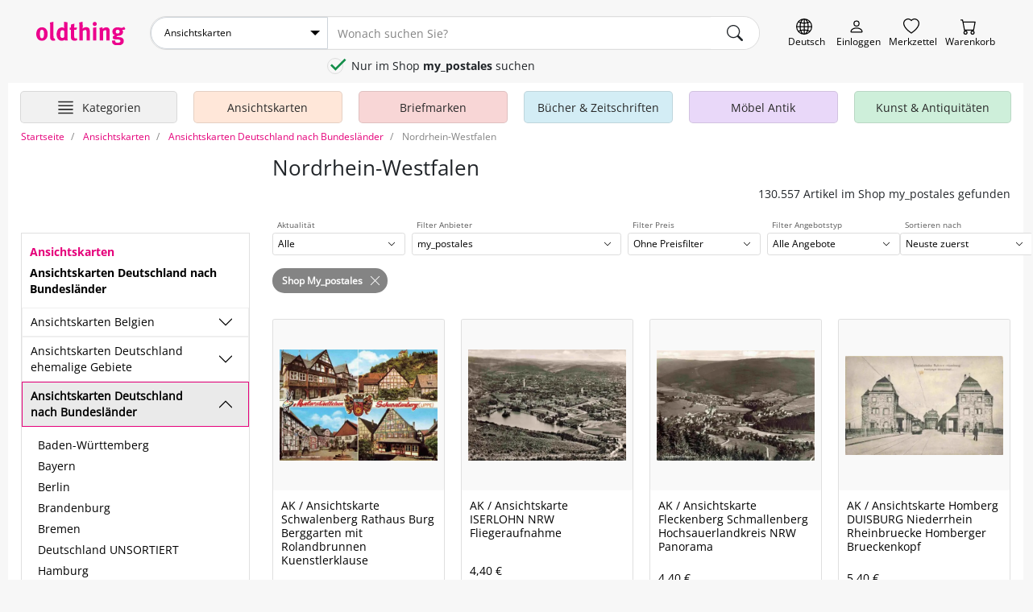

--- FILE ---
content_type: text/html; charset=UTF-8
request_url: https://oldthing.de/Ansichtskarten-Deutschland-nach-Bundeslaender/Nordrhein-Westfalen?shop=my_postales
body_size: 42380
content:
<!DOCTYPE html>
<html lang="de">

<head>
    <title>Ansichtskarten aus Nordrhein-Westfalen online kaufen | Shop my_postales | oldhting.de</title>
    <meta charset="utf-8">
            <meta name="description" content="Shop my_postales | In unserer Abteilung Ansichtskarten Deutschland nach Bundesländer finden Sie eine große Auswahl zu Nordrhein-Westfalen. Kaufen Sie bei oldthing. Wir freuen uns sehr auf Ihren Besuch.">
                <meta name="robots" content="noindex,follow">
        <meta name="viewport" content="width=device-width, initial-scale=1, shrink-to-fit=no, user-scalable=no">

    

    
            <link rel="canonical" href="https://oldthing.de/Ansichtskarten-Deutschland-nach-Bundeslaender/Nordrhein-Westfalen">
    
    
    <link rel="preconnect" href="https://img.oldthing.net">


    
    <link href="/assets/css/main.min.css?v=3.8.4" rel="stylesheet" type="text/css">






<script defer src="/assets/js/sweetalert.js"></script>
<script defer src="/assets/js/nouislider.js"></script>
<script defer src="/assets/js/ripple.js"></script>
<script defer src="/assets/js/alpine.js"></script>
<script defer src="/assets/js/popper.js"></script>
<script defer src="/assets/js/tippy.js"></script>




    <script defer src="/assets/js/main.min.js?v=3.8.4"></script>



<script>
    function loadCss(href) {
        var link = document.createElement("link");
        link.rel = "stylesheet";
        link.href = href;
        document.head.appendChild(link);
    }

    document.addEventListener("DOMContentLoaded", function() {
                    loadCss("/assets/css/sweetalert.min.css?v=3.8.4");
            loadCss("/assets/css/non-critical.min.css?v=3.8.4");
                        });
</script>




<noscript>
    <link href="/assets/css/sweetalert.min.css?v=3.8.4" rel="stylesheet" type="text/css">
    <link rel="stylesheet" href="/assets/css/non-critical.min.css?v=3.8.4">
    </noscript>

    

    <script>
        window.dataLayer = window.dataLayer || [];
                                window.dataLayer.push({'page_type' : 'category-listing'});
                        </script>

    <!-- Google Tag Manager -->
    <script>
        (function(w, d, s, l, i) {
            w[l] = w[l] || [];
            w[l].push({
                'gtm.start': new Date().getTime(),
                event: 'gtm.js'
            });
            var f = d.getElementsByTagName(s)[0],
                j = d.createElement(s),
                dl = l != 'dataLayer' ? '&l=' + l : '';
            j.async = true;
            j.src =
                'https://www.googletagmanager.com/gtm.js?id=' + i + dl;
            f.parentNode.insertBefore(j, f);
        })(window, document, 'script', 'dataLayer', 'GTM-PJJQZ6M');
    </script>
    <!-- End Google Tag Manager -->

    <script defer data-domain="oldthing.de" src="https://analytics.oldthing.de/js/script.js"></script>

    
    


    
    
    
    <link rel="alternate" hreflang="de-DE" href="https://oldthing.de/Ansichtskarten-Deutschland-nach-Bundeslaender/Nordrhein-Westfalen">
<link rel="alternate" hreflang="de-AT" href="https://oldthing.at/Ansichtskarten-Deutschland-nach-Bundeslaender/Nordrhein-Westfalen">
<link rel="alternate" hreflang="de-CH" href="https://oldthing.ch/de/Ansichtskarten-Deutschland-nach-Bundeslaender/Nordrhein-Westfalen">
<link rel="alternate" hreflang="fr-CH" href="https://oldthing.ch/fr/Cartes-postales-Allemagne-par-Etats-federaux/Rhenanie-du-Nord-Westphalie">
<link rel="alternate" hreflang="fr-FR" href="https://oldthing.fr/Cartes-postales-Allemagne-par-Etats-federaux/Rhenanie-du-Nord-Westphalie">



    <script type="application/ld+json">
    {
    "@context": "https://schema.org/",
    "@type": "WebSite",
    "name": "oldthing",
    "url": "https://oldthing.de/",
    "potentialAction": {
        "@type": "SearchAction",
        "target": "https://oldthing.de/marktplatz/?sw={search_term_string}",
        "query-input": "required name=search_term_string"
        }
    }
</script>

<script type="application/ld+json">
    {
    "@context": "https://schema.org",
    "@type": "Organization",
    "name": "oldthing",
    "url": "https://oldthing.de/",
    "logo": "https://oldthing.de/images/oldthing_logo.svg",
    "contactPoint": {
        "@type": "ContactPoint",
        "telephone": "(+49) 030 - 5015 4890",
        "contactType": "customer service",
        "areaServed": ["DE","CH","AT","FR"],
        "availableLanguage": "German"
        }
    }
</script>

    
    <meta name="google-site-verification" content="nWqTH3cElAQ0ECwLwVEZcYdtSdo9ZxX0DtqVVpcKnEA">


    <link rel="apple-touch-icon" sizes="180x180" href="/apple-touch-icon.png">
    <link rel="icon" type="image/png" sizes="32x32" href="/favicon-32x32.png">
    <link rel="icon" type="image/png" sizes="16x16" href="/favicon-16x16.png">
    <link rel="manifest" href="/site.webmanifest">
    <link rel="mask-icon" href="/safari-pinned-tab.svg" color="#5bbad5">
    <meta name="msapplication-TileColor" content="#e73368">
    <meta name="theme-color" content="#ffffff">


    <link rel="sitemap" type="application/xml" title="Sitemap" href="/sitemaps/index_DE.xml">


    <style>
        @font-face {
            font-family: "OpenSansRegular";
            src: url(/assets/fonts/OpenSans/OpenSans-Regular.woff2) format("woff2");
            font-display: swap;
            font-style: normal;
        }

        @font-face {
            font-family: "OpenSansSemiBold";
            src: url(/assets/fonts/OpenSans/OpenSans-SemiBold.woff2) format("woff2");
            font-display: swap;
            font-style: normal;
        }

        @font-face {
            font-family: "OpenSansSemiBoldItalic";
            src: url(/assets/fonts/OpenSans/OpenSans-SemiBoldItalic.woff2) format("woff2");
            font-display: swap;
            font-style: normal;
        }

        @font-face {
            font-family: "OpenSansBold";
            src: url(/assets/fonts/OpenSans/OpenSans-Bold.woff2) format("woff2");
            font-display: swap;
            font-style: normal;
        }

        @font-face {
            font-family: "OpenSansLight";
            src: url(/assets/fonts/OpenSans/OpenSans-Light.woff2) format("woff2");
            font-display: swap;
            font-style: normal;
        }
    </style>


</head>


<body class="">
    

    
    <header class="container-fluid page-max-width">

    <div id="header-row1" class="d-flex">
        <div class="inner">
            
            <a href="https://oldthing.de" id="logo" title="oldthing Startseite">
                <img class="img-fluid"  src="/assets/images/oldthing_logo.svg" alt="oldthing" width="113" height="29">            </a>
            <div id="main-search-form-container">
                <form class="main-search-form" method="GET" action="/marktplatz/suche">
    <div class="main-search-searchbar">

                    <div class="ot-custom-select">
    <select name="ka">
    <option value="0">Alle Kategorien</option>
            <option 
            value="Ansichtskarten" 
                            selected
                        >
            Ansichtskarten
        </option>
            <option 
            value="Briefmarken" 
                        >
            Briefmarken
        </option>
            <option 
            value="Buecher-und-Zeitschriften" 
                        >
            Bücher &amp; Zeitschriften
        </option>
            <option 
            value="DESIGN-und-Vintage-Moebel" 
                        >
            DESIGN &amp; Vintage Möbel
        </option>
            <option 
            value="Haus-und-Garten" 
                        >
            Haus &amp; Garten
        </option>
            <option 
            value="Kleidung" 
                        >
            Kleidung
        </option>
            <option 
            value="Kunst-und-Antiquitaeten" 
                        >
            Kunst &amp; Antiquitäten
        </option>
            <option 
            value="Moebel-Antik" 
                        >
            Möbel Antik
        </option>
            <option 
            value="Musik-und-Instrumente" 
                        >
            Musik &amp; Instrumente
        </option>
            <option 
            value="Oldtimer-und-KFZ-Teile" 
                        >
            Oldtimer &amp; KFZ Teile
        </option>
            <option 
            value="Sammeln-und-Seltenes" 
                        >
            Sammeln &amp; Seltenes
        </option>
            <option 
            value="Spiel-Freizeit-und-Beauty" 
                        >
            Spiel, Freizeit &amp; Beauty
        </option>
            <option 
            value="Technik-Computer-und-Film" 
                        >
            Technik, Computer &amp; Film
        </option>
            <option 
            value="Uhren-und-Schmuck" 
                        >
            Uhren &amp; Schmuck
        </option>
    </select>
</div>        
        <input name="sw" type="text" class="form-control" placeholder="Wonach suchen Sie?" >
        <input type="hidden" name="swCategory" value="6342" class="hidden" autocomplete="off">

        <div class="btn search-clear">
            <span class="icon icon-comp-x">
    <svg xmlns="http://www.w3.org/2000/svg" width="16" height="16" fill="currentColor" class="bi bi-x-lg" viewBox="0 0 16 16">
        <path d="M2.146 2.854a.5.5 0 1 1 .708-.708L8 7.293l5.146-5.147a.5.5 0 0 1 .708.708L8.707 8l5.147 5.146a.5.5 0 0 1-.708.708L8 8.707l-5.146 5.147a.5.5 0 0 1-.708-.708L7.293 8 2.146 2.854Z" />
    </svg>
</span>
        </div>
            
        <button type="submit" class="btn" aria-label="main.Suchen">
            <span class="icon icon-comp-search">
    <svg xmlns="http://www.w3.org/2000/svg" width="16" height="16" fill="currentColor" class="bi bi-search" viewBox="0 0 16 16">
        <path d="M11.742 10.344a6.5 6.5 0 1 0-1.397 1.398h-.001c.03.04.062.078.098.115l3.85 3.85a1 1 0 0 0 1.415-1.414l-3.85-3.85a1.007 1.007 0 0 0-.115-.1zM12 6.5a5.5 5.5 0 1 1-11 0 5.5 5.5 0 0 1 11 0z" />
    </svg>
</span>
        </button>
    </div>
            <div class="main-search-options">
                            <input type="hidden" name="shop" value="my_postales">
                <input type="hidden" name="searchInShop" value="off">
                <input id="searchInShop" type="checkbox" name="searchInShop" checked>
                <label for="searchInShop">Nur im Shop <b>my_postales</b> suchen</label>
                    </div>
    </form>
            </div>

            <div class="header-icon-container">
                <div class="header-iconlink header-iconlink--lang">
                    <button class="js-show-lang-switcher" aria-label="Sprache wechseln">
                        <span class="icon icon-comp-globe">

  </span>
                        <span class="header-iconlink__label">Deutsch</span>
                    </button>
                </div>
                <div class="d-lg-none header-iconlink header-iconlink--search" >
                    <button class="js-btn-toggle-search-form" aria-label="Artikel finden">
                        <span class="icon icon-comp-search">
    <svg xmlns="http://www.w3.org/2000/svg" width="16" height="16" fill="currentColor" class="bi bi-search" viewBox="0 0 16 16">
        <path d="M11.742 10.344a6.5 6.5 0 1 0-1.397 1.398h-.001c.03.04.062.078.098.115l3.85 3.85a1 1 0 0 0 1.415-1.414l-3.85-3.85a1.007 1.007 0 0 0-.115-.1zM12 6.5a5.5 5.5 0 1 1-11 0 5.5 5.5 0 0 1 11 0z" />
    </svg>
</span>
                        <span class="header-iconlink__label">Suche</span>
                    </button>
                </div>
                <div class="header-iconlink header-iconlink--myoldthing">
                                            <a href="/mitglied/login" aria-label="Myoldthing">
                            <span class="icon icon-comp-user">

</span>
                            <span class="header-iconlink__label">Einloggen</span>
                        </a>
                                    </div>
                <div class="header-wishlist header-iconlink">
    <a rel="nofollow" class="wishlist-link position-relative" href="/merkzettel" aria-label="Merkzettel">

        <span class="icon icon-comp-heart">

</span>

                <div style="display:none;" id="wishlist-count" class="item-count">
            <span>0</span>
        </div>
        

        <span class="header-iconlink__label">Merkzettel</span>
    </a>
</div>


<div class="header-cart header-iconlink">
    <a rel="nofollow" class="position-relative" href="/bestellung/warenkorb" aria-label="Warenkorb">

        <span class="icon icon-comp-cart">

</span>

                <div style="display:none;" id="cart-count" class="item-count">
            <span>0</span>
        </div>
        
        <span class="header-iconlink__label">Warenkorb</span>
    </a>
</div>
            </div>
        </div>
    </div>
                        <div class="container-wrapper" id="header-row2">
    <nav class="header-container">
        <ul class="main-nav">

            <li class="main-nav__element main-nav__element-all  header-iconlink js-hover-subcats">
                <a href="/marktplatz/" class="btn btn-hamburger js-toggle-cat-overview" aria-label="Hauptkategorien anzeigen">
                    <span class="icon icon-comp-hamburger">
  <svg xmlns="http://www.w3.org/2000/svg" width="16" height="16" fill="currentColor" class="bi bi-justify" viewBox="0 0 16 16">
    <path fill-rule="evenodd" d="M2 12.5a.5.5 0 0 1 .5-.5h11a.5.5 0 0 1 0 1h-11a.5.5 0 0 1-.5-.5zm0-3a.5.5 0 0 1 .5-.5h11a.5.5 0 0 1 0 1h-11a.5.5 0 0 1-.5-.5zm0-3a.5.5 0 0 1 .5-.5h11a.5.5 0 0 1 0 1h-11a.5.5 0 0 1-.5-.5zm0-3a.5.5 0 0 1 .5-.5h11a.5.5 0 0 1 0 1h-11a.5.5 0 0 1-.5-.5z"/>
  </svg>
</span>                    <span class="header-iconlink__label">Kategorien</span>
                </a>
                <div class="subnav level-1">
                    <ul>
                                                                                <li class="subnav__element ">
                                <a class="js-toggle-subcats js-no-link js-hover-subcats-level-2" href="/Ansichtskarten" data-id="759" aria-label="Ansichtskarten">
                                    Ansichtskarten
                                </a>
                                

                                
                                                                



                            </li>
                                                                                <li class="subnav__element ">
                                <a class="js-toggle-subcats js-no-link js-hover-subcats-level-2" href="/Briefmarken" data-id="758" aria-label="Briefmarken">
                                    Briefmarken
                                </a>
                                

                                
                                                                



                            </li>
                                                                                <li class="subnav__element ">
                                <a class="js-toggle-subcats js-no-link js-hover-subcats-level-2" href="/Buecher-und-Zeitschriften" data-id="292" aria-label="Bücher &amp; Zeitschriften">
                                    Bücher &amp; Zeitschriften
                                </a>
                                

                                
                                                                



                            </li>
                                                                                <li class="subnav__element ">
                                <a class="js-toggle-subcats js-no-link js-hover-subcats-level-2" href="/DESIGN-und-Vintage-Moebel" data-id="2500" aria-label="DESIGN &amp; Vintage Möbel">
                                    DESIGN &amp; Vintage Möbel
                                </a>
                                

                                
                                                                



                            </li>
                                                                                <li class="subnav__element ">
                                <a class="js-toggle-subcats js-no-link js-hover-subcats-level-2" href="/Haus-und-Garten" data-id="369" aria-label="Haus &amp; Garten">
                                    Haus &amp; Garten
                                </a>
                                

                                
                                                                



                            </li>
                                                                                <li class="subnav__element ">
                                <a class="js-toggle-subcats js-no-link js-hover-subcats-level-2" href="/Kleidung" data-id="525" aria-label="Kleidung">
                                    Kleidung
                                </a>
                                

                                
                                                                



                            </li>
                                                                                <li class="subnav__element ">
                                <a class="js-toggle-subcats js-no-link js-hover-subcats-level-2" href="/Kunst-und-Antiquitaeten" data-id="753" aria-label="Kunst &amp; Antiquitäten">
                                    Kunst &amp; Antiquitäten
                                </a>
                                

                                
                                                                



                            </li>
                                                                                <li class="subnav__element ">
                                <a class="js-toggle-subcats js-no-link js-hover-subcats-level-2" href="/Moebel-Antik" data-id="1" aria-label="Möbel Antik">
                                    Möbel Antik
                                </a>
                                

                                
                                                                



                            </li>
                                                                                <li class="subnav__element ">
                                <a class="js-toggle-subcats js-no-link js-hover-subcats-level-2" href="/Musik-und-Instrumente" data-id="1092" aria-label="Musik &amp; Instrumente">
                                    Musik &amp; Instrumente
                                </a>
                                

                                
                                                                



                            </li>
                                                                                <li class="subnav__element ">
                                <a class="js-toggle-subcats js-no-link js-hover-subcats-level-2" href="/Oldtimer-und-KFZ-Teile" data-id="2867" aria-label="Oldtimer &amp; KFZ Teile">
                                    Oldtimer &amp; KFZ Teile
                                </a>
                                

                                
                                                                



                            </li>
                                                                                <li class="subnav__element ">
                                <a class="js-toggle-subcats js-no-link js-hover-subcats-level-2" href="/Sammeln-und-Seltenes" data-id="1174" aria-label="Sammeln &amp; Seltenes">
                                    Sammeln &amp; Seltenes
                                </a>
                                

                                
                                                                



                            </li>
                                                                                <li class="subnav__element ">
                                <a class="js-toggle-subcats js-no-link js-hover-subcats-level-2" href="/Spiel-Freizeit-und-Beauty" data-id="1459" aria-label="Spiel, Freizeit &amp; Beauty">
                                    Spiel, Freizeit &amp; Beauty
                                </a>
                                

                                
                                                                



                            </li>
                                                                                <li class="subnav__element ">
                                <a class="js-toggle-subcats js-no-link js-hover-subcats-level-2" href="/Technik-Computer-und-Film" data-id="1645" aria-label="Technik, Computer &amp; Film">
                                    Technik, Computer &amp; Film
                                </a>
                                

                                
                                                                



                            </li>
                                                                                <li class="subnav__element ">
                                <a class="js-toggle-subcats js-no-link js-hover-subcats-level-2" href="/Uhren-und-Schmuck" data-id="1806" aria-label="Uhren &amp; Schmuck">
                                    Uhren &amp; Schmuck
                                </a>
                                

                                
                                                                



                            </li>
                                            </ul>
                </div>
            </li>

                            <li class="main-nav__element d-none d-lg-block  js-hover-subcats ">

                    <a class="bg-color-honey" href="/Ansichtskarten">
                        <span class="main-nav__element-icon icon-nav-cat-cards"></span>
                        <span class="main-nav__element-title">Ansichtskarten</span>
                    </a>

                                    </li>
                            <li class="main-nav__element d-none d-lg-block  js-hover-subcats ">

                    <a class="bg-color-peach" href="/Briefmarken">
                        <span class="main-nav__element-icon icon-nav-cat-stamps"></span>
                        <span class="main-nav__element-title">Briefmarken</span>
                    </a>

                                    </li>
                            <li class="main-nav__element d-none d-lg-block  js-hover-subcats ">

                    <a class="bg-color-mildSky" href="/Buecher-und-Zeitschriften">
                        <span class="main-nav__element-icon icon-nav-cat-books"></span>
                        <span class="main-nav__element-title">Bücher &amp; Zeitschriften</span>
                    </a>

                                    </li>
                            <li class="main-nav__element d-none d-lg-block  js-hover-subcats ">

                    <a class="bg-color-blueberry" href="/Moebel-Antik">
                        <span class="main-nav__element-icon icon-nav-cat-furniture"></span>
                        <span class="main-nav__element-title">Möbel Antik</span>
                    </a>

                                    </li>
                            <li class="main-nav__element d-none d-lg-block  js-hover-subcats ">

                    <a class="bg-color-mint" href="/Kunst-und-Antiquitaeten">
                        <span class="main-nav__element-icon icon-nav-cat-art"></span>
                        <span class="main-nav__element-title">Kunst &amp; Antiquitäten</span>
                    </a>

                                    </li>
                    </ul>
    </nav>
</div>

</header>



    <div class="container-fluid page-max-width">
        <main class="px-lg-3 bg-white">
            <nav class="" aria-label="breadcrumb">
    <ol class="breadcrumb py-2" itemscope itemtype="http://schema.org/BreadcrumbList">
        <li class="breadcrumb-item d-none  d-lg-block " itemprop="itemListElement" itemscope itemtype="http://schema.org/ListItem">
                <a href="/" itemprop="item">
                    <span itemprop="name">Startseite</span>
                </a>
            <meta itemprop="position" content="1">
        </li>
                    <li class="breadcrumb-item" itemprop="itemListElement" itemscope itemtype="http://schema.org/ListItem">
                                    <a href="/Ansichtskarten" itemprop="item">
                        <span itemprop="name">Ansichtskarten</span>
                    </a>
                                <meta itemprop="position" content="0">
            </li>
                    <li class="breadcrumb-item" itemprop="itemListElement" itemscope itemtype="http://schema.org/ListItem">
                                    <a href="/Ansichtskarten-Deutschland-nach-Bundeslaender" itemprop="item">
                        <span itemprop="name">Ansichtskarten Deutschland nach Bundesländer</span>
                    </a>
                                <meta itemprop="position" content="1">
            </li>
                    <li class="breadcrumb-item active" itemprop="itemListElement" itemscope itemtype="http://schema.org/ListItem">
                                    <span itemprop="name">Nordrhein-Westfalen</span>
                                <meta itemprop="position" content="2">
            </li>
            </ol>
</nav>
                        <div class="bg-white">

    <!-- top slot -->
        <!-- eof top slot -->

    <div class="row">
        <div class="col-12 col-lg-8 col-xl-9 offset-lg-4 offset-xl-3">
            <!-- head slot -->
            <div class="marketplace-header mt-lg-2 mt-xl-2 mb-xl-4 mb-3">
    <div class="pb-lg-3">

        <div class="marketplace-headline mb-lg-0 mb-3 ">
    <h1 class="h2 mb-lg-2 mb-1 mr-4 text-lg">Nordrhein-Westfalen</h1>
        </div>

        <div class="text-lg-right" style="min-width: 240px;">
                        <h3>130.557 Artikel im Shop my_postales gefunden</h3>
                    </div>
    </div>
</div>
            <!-- eof head slot -->
        </div>
    </div>

    <div class="row">
        <aside class="col-12 col-lg-4 col-xl-3">
            <section class="w-100 pr-xl-2">
                <!-- sidebar slot -->
                <div class=" d-none d-lg-block ">

                                                                <nav class="category-menu-outer w-100">
    <div class="category-menu ">
        <div class="category-menu-header">

                            <div class="main-cat-back">
                    <a href="/Ansichtskarten?shop=my_postales">
                        <strong>Ansichtskarten</strong>
                    </a>
                </div>
            
                            <div>
                    <a href="/Ansichtskarten-Deutschland-nach-Bundeslaender?shop=my_postales">
                        <strong>Ansichtskarten Deutschland nach Bundesländer</strong>
                    </a>
                </div>
            
        </div>

        
        <ul class="l-1">
                            
                <li class="  load-ajax  " data-id="6304">
                    <div class="d-flex align-items-center">

                        <a href="/Ansichtskarten-Belgien?shop=my_postales">
                            Ansichtskarten Belgien
                                                            <small class="text-dark ml-1 text-xs"></small>
                                                    </a>

                        <button class="btn btn-default js-toggle-sub-menu" aria-label="Unterkategorien ein-/ausblenden" >
                            <span class="icon icon-chevron-up">

</span>
                        </button>
                    </div>
                    <ul class="l-2">
                        
                                                                                                                                                        <li class="  load-ajax  " data-id="6305">
                                        <a href="/Ansichtskarten-Belgien/Antwerpen?shop=my_postales">
                                            Antwerpen
                                                                                            <small class="text-dark ml-1 text-xs"></small>
                                                                                    </a>
                                    </li>
                                                                                                                                                                <li class="  load-ajax  " data-id="6306">
                                        <a href="/Ansichtskarten-Belgien/Belgien-UNSORTIERT?shop=my_postales">
                                            Belgien UNSORTIERT
                                                                                            <small class="text-dark ml-1 text-xs"></small>
                                                                                    </a>
                                    </li>
                                                                                                                                                                <li class="  load-ajax  " data-id="6308">
                                        <a href="/Ansichtskarten-Belgien/Bruessel?shop=my_postales">
                                            Brüssel
                                                                                            <small class="text-dark ml-1 text-xs"></small>
                                                                                    </a>
                                    </li>
                                                                                                                                                                <li class="  load-ajax  " data-id="6307">
                                        <a href="/Ansichtskarten-Belgien/Flaemisch-Brabant?shop=my_postales">
                                            Flämisch-Brabant
                                                                                            <small class="text-dark ml-1 text-xs"></small>
                                                                                    </a>
                                    </li>
                                                                                                                                                                <li class="  load-ajax  " data-id="6309">
                                        <a href="/Ansichtskarten-Belgien/Hainaut-Hennegau?shop=my_postales">
                                            Hainaut (Hennegau)
                                                                                            <small class="text-dark ml-1 text-xs"></small>
                                                                                    </a>
                                    </li>
                                                                                                                                                                <li class="  load-ajax  " data-id="6310">
                                        <a href="/Ansichtskarten-Belgien/Liege?shop=my_postales">
                                            Liège
                                                                                            <small class="text-dark ml-1 text-xs"></small>
                                                                                    </a>
                                    </li>
                                                                                                                                                                <li class="  load-ajax  " data-id="6311">
                                        <a href="/Ansichtskarten-Belgien/Limburg?shop=my_postales">
                                            Limburg
                                                                                            <small class="text-dark ml-1 text-xs"></small>
                                                                                    </a>
                                    </li>
                                                                                                                                                                <li class="  load-ajax  " data-id="6312">
                                        <a href="/Ansichtskarten-Belgien/Luxemburg?shop=my_postales">
                                            Luxemburg
                                                                                            <small class="text-dark ml-1 text-xs"></small>
                                                                                    </a>
                                    </li>
                                                                                                                                                                <li class="  load-ajax  " data-id="6313">
                                        <a href="/Ansichtskarten-Belgien/Namur?shop=my_postales">
                                            Namur
                                                                                            <small class="text-dark ml-1 text-xs"></small>
                                                                                    </a>
                                    </li>
                                                                                                                                                                <li class="  load-ajax  " data-id="6314">
                                        <a href="/Ansichtskarten-Belgien/Ostvlaanderen?shop=my_postales">
                                            Ostvlaanderen
                                                                                            <small class="text-dark ml-1 text-xs"></small>
                                                                                    </a>
                                    </li>
                                                                                                                                                                <li class="  load-ajax  " data-id="7067">
                                        <a href="/Ansichtskarten-Belgien/Wallonisch-Brabant?shop=my_postales">
                                            Wallonisch-Brabant
                                                                                            <small class="text-dark ml-1 text-xs"></small>
                                                                                    </a>
                                    </li>
                                                                                                                                                                <li class="  load-ajax  " data-id="6315">
                                        <a href="/Ansichtskarten-Belgien/Westvlaanderen?shop=my_postales">
                                            Westvlaanderen
                                                                                            <small class="text-dark ml-1 text-xs"></small>
                                                                                    </a>
                                    </li>
                                                                                                        </ul>
                </li>
                            
                <li class="  load-ajax  " data-id="6958">
                    <div class="d-flex align-items-center">

                        <a href="/Ansichtskarten-Deutschland-ehemalige-Gebiete?shop=my_postales">
                            Ansichtskarten Deutschland ehemalige Gebiete
                                                            <small class="text-dark ml-1 text-xs"></small>
                                                    </a>

                        <button class="btn btn-default js-toggle-sub-menu" aria-label="Unterkategorien ein-/ausblenden" >
                            <span class="icon icon-chevron-up">

</span>
                        </button>
                    </div>
                    <ul class="l-2">
                        
                                                                                                                                                        <li class="  load-ajax  " data-id="6317">
                                        <a href="/Ansichtskarten-Deutschland-ehemalige-Gebiete/Boehmen-und-Maehren?shop=my_postales">
                                            Böhmen und Mähren
                                                                                            <small class="text-dark ml-1 text-xs"></small>
                                                                                    </a>
                                    </li>
                                                                                                                                                                <li class="  load-ajax  " data-id="6318">
                                        <a href="/Ansichtskarten-Deutschland-ehemalige-Gebiete/Danzig?shop=my_postales">
                                            Danzig
                                                                                            <small class="text-dark ml-1 text-xs"></small>
                                                                                    </a>
                                    </li>
                                                                                                                                                                <li class="  load-ajax  " data-id="2068">
                                        <a href="/Ansichtskarten-Deutschland-ehemalige-Gebiete/Deutsche-Kolonien?shop=my_postales">
                                            Deutsche Kolonien
                                                                                            <small class="text-dark ml-1 text-xs"></small>
                                                                                    </a>
                                    </li>
                                                                                                                                                                <li class="  load-ajax  " data-id="1184">
                                        <a href="/Ansichtskarten-Deutschland-ehemalige-Gebiete/Ehemalig-deutsche-Ostgebiete-UNSORTIERT?shop=my_postales">
                                            Ehemalig deutsche Ostgebiete UNSORTIERT
                                                                                            <small class="text-dark ml-1 text-xs"></small>
                                                                                    </a>
                                    </li>
                                                                                                                                                                <li class="  load-ajax  " data-id="6320">
                                        <a href="/Ansichtskarten-Deutschland-ehemalige-Gebiete/Elsass?shop=my_postales">
                                            Elsass
                                                                                            <small class="text-dark ml-1 text-xs"></small>
                                                                                    </a>
                                    </li>
                                                                                                                                                                <li class="  load-ajax  " data-id="6321">
                                        <a href="/Ansichtskarten-Deutschland-ehemalige-Gebiete/Eupen-und-Malmedy?shop=my_postales">
                                            Eupen und Malmedy
                                                                                            <small class="text-dark ml-1 text-xs"></small>
                                                                                    </a>
                                    </li>
                                                                                                                                                                <li class="  load-ajax  " data-id="6322">
                                        <a href="/Ansichtskarten-Deutschland-ehemalige-Gebiete/Grenzmark?shop=my_postales">
                                            Grenzmark
                                                                                            <small class="text-dark ml-1 text-xs"></small>
                                                                                    </a>
                                    </li>
                                                                                                                                                                <li class="  load-ajax  " data-id="6323">
                                        <a href="/Ansichtskarten-Deutschland-ehemalige-Gebiete/Lothringen?shop=my_postales">
                                            Lothringen
                                                                                            <small class="text-dark ml-1 text-xs"></small>
                                                                                    </a>
                                    </li>
                                                                                                                                                                <li class="  load-ajax  " data-id="6324">
                                        <a href="/Ansichtskarten-Deutschland-ehemalige-Gebiete/Neumark?shop=my_postales">
                                            Neumark
                                                                                            <small class="text-dark ml-1 text-xs"></small>
                                                                                    </a>
                                    </li>
                                                                                                                                                                <li class="  load-ajax  " data-id="6325">
                                        <a href="/Ansichtskarten-Deutschland-ehemalige-Gebiete/Nordschleswig?shop=my_postales">
                                            Nordschleswig
                                                                                            <small class="text-dark ml-1 text-xs"></small>
                                                                                    </a>
                                    </li>
                                                                                                                                                                <li class="  load-ajax  " data-id="6326">
                                        <a href="/Ansichtskarten-Deutschland-ehemalige-Gebiete/Ostpreussen?shop=my_postales">
                                            Ostpreussen
                                                                                            <small class="text-dark ml-1 text-xs"></small>
                                                                                    </a>
                                    </li>
                                                                                                                                                                <li class="  load-ajax  " data-id="6327">
                                        <a href="/Ansichtskarten-Deutschland-ehemalige-Gebiete/Pommern?shop=my_postales">
                                            Pommern
                                                                                            <small class="text-dark ml-1 text-xs"></small>
                                                                                    </a>
                                    </li>
                                                                                                                                                                <li class="  load-ajax  " data-id="6328">
                                        <a href="/Ansichtskarten-Deutschland-ehemalige-Gebiete/Posen?shop=my_postales">
                                            Posen
                                                                                            <small class="text-dark ml-1 text-xs"></small>
                                                                                    </a>
                                    </li>
                                                                                                                                                                <li class="  load-ajax  " data-id="6329">
                                        <a href="/Ansichtskarten-Deutschland-ehemalige-Gebiete/Schlesien?shop=my_postales">
                                            Schlesien
                                                                                            <small class="text-dark ml-1 text-xs"></small>
                                                                                    </a>
                                    </li>
                                                                                                                                                                <li class="  load-ajax  " data-id="6330">
                                        <a href="/Ansichtskarten-Deutschland-ehemalige-Gebiete/Sudeten?shop=my_postales">
                                            Sudeten
                                                                                            <small class="text-dark ml-1 text-xs"></small>
                                                                                    </a>
                                    </li>
                                                                                                                                                                <li class="  load-ajax  " data-id="6331">
                                        <a href="/Ansichtskarten-Deutschland-ehemalige-Gebiete/Westpreussen?shop=my_postales">
                                            Westpreussen
                                                                                            <small class="text-dark ml-1 text-xs"></small>
                                                                                    </a>
                                    </li>
                                                                                                        </ul>
                </li>
                            
                <li class=" active   load-ajax  " data-id="6332">
                    <div class="d-flex align-items-center">

                        <a href="/Ansichtskarten-Deutschland-nach-Bundeslaender?shop=my_postales">
                            Ansichtskarten Deutschland nach Bundesländer
                                                            <small class="text-dark ml-1 text-xs"></small>
                                                    </a>

                        <button class="btn btn-default js-toggle-sub-menu" aria-label="Unterkategorien ein-/ausblenden" >
                            <span class="icon icon-chevron-up">

</span>
                        </button>
                    </div>
                    <ul class="l-2">
                        
                                                                                                                                                        <li class="  load-ajax  " data-id="6333">
                                        <a href="/Ansichtskarten-Deutschland-nach-Bundeslaender/Baden-Wuerttemberg?shop=my_postales">
                                            Baden-Württemberg
                                                                                            <small class="text-dark ml-1 text-xs"></small>
                                                                                    </a>
                                    </li>
                                                                                                                                                                <li class="  load-ajax  " data-id="6334">
                                        <a href="/Ansichtskarten-Deutschland-nach-Bundeslaender/Bayern?shop=my_postales">
                                            Bayern
                                                                                            <small class="text-dark ml-1 text-xs"></small>
                                                                                    </a>
                                    </li>
                                                                                                                                                                <li class="  load-ajax  " data-id="6335">
                                        <a href="/Ansichtskarten-Deutschland-nach-Bundeslaender/Berlin?shop=my_postales">
                                            Berlin
                                                                                            <small class="text-dark ml-1 text-xs"></small>
                                                                                    </a>
                                    </li>
                                                                                                                                                                <li class="  load-ajax  " data-id="6336">
                                        <a href="/Ansichtskarten-Deutschland-nach-Bundeslaender/Brandenburg?shop=my_postales">
                                            Brandenburg
                                                                                            <small class="text-dark ml-1 text-xs"></small>
                                                                                    </a>
                                    </li>
                                                                                                                                                                <li class="  load-ajax  " data-id="6337">
                                        <a href="/Ansichtskarten-Deutschland-nach-Bundeslaender/Bremen?shop=my_postales">
                                            Bremen
                                                                                            <small class="text-dark ml-1 text-xs"></small>
                                                                                    </a>
                                    </li>
                                                                                                                                                                <li class="  load-ajax  " data-id="2105">
                                        <a href="/Ansichtskarten-Deutschland-nach-Bundeslaender/Deutschland-UNSORTIERT?shop=my_postales">
                                            Deutschland UNSORTIERT
                                                                                            <small class="text-dark ml-1 text-xs"></small>
                                                                                    </a>
                                    </li>
                                                                                                                                                                <li class="  load-ajax  " data-id="6338">
                                        <a href="/Ansichtskarten-Deutschland-nach-Bundeslaender/Hamburg?shop=my_postales">
                                            Hamburg
                                                                                            <small class="text-dark ml-1 text-xs"></small>
                                                                                    </a>
                                    </li>
                                                                                                                                                                <li class="  load-ajax  " data-id="6339">
                                        <a href="/Ansichtskarten-Deutschland-nach-Bundeslaender/Hessen?shop=my_postales">
                                            Hessen
                                                                                            <small class="text-dark ml-1 text-xs"></small>
                                                                                    </a>
                                    </li>
                                                                                                                                                                <li class="  load-ajax  " data-id="6340">
                                        <a href="/Ansichtskarten-Deutschland-nach-Bundeslaender/Mecklenburg-Vorpommern?shop=my_postales">
                                            Mecklenburg-Vorpommern
                                                                                            <small class="text-dark ml-1 text-xs"></small>
                                                                                    </a>
                                    </li>
                                                                                                                                                                <li class="  load-ajax  " data-id="6341">
                                        <a href="/Ansichtskarten-Deutschland-nach-Bundeslaender/Niedersachsen?shop=my_postales">
                                            Niedersachsen
                                                                                            <small class="text-dark ml-1 text-xs"></small>
                                                                                    </a>
                                    </li>
                                                                                                                                                                <li class=" active   " data-id="6342">
                                        <a href="/Ansichtskarten-Deutschland-nach-Bundeslaender/Nordrhein-Westfalen?shop=my_postales">
                                            Nordrhein-Westfalen
                                                                                            <small class="text-dark ml-1 text-xs">[130557]</small>
                                                                                    </a>
                                    </li>
                                                                                                                                                                <li class="  load-ajax  " data-id="6343">
                                        <a href="/Ansichtskarten-Deutschland-nach-Bundeslaender/Rheinland-Pfalz?shop=my_postales">
                                            Rheinland-Pfalz
                                                                                            <small class="text-dark ml-1 text-xs"></small>
                                                                                    </a>
                                    </li>
                                                                                                                                                                <li class="  load-ajax  " data-id="6344">
                                        <a href="/Ansichtskarten-Deutschland-nach-Bundeslaender/Saarland?shop=my_postales">
                                            Saarland
                                                                                            <small class="text-dark ml-1 text-xs"></small>
                                                                                    </a>
                                    </li>
                                                                                                                                                                <li class="  load-ajax  " data-id="6345">
                                        <a href="/Ansichtskarten-Deutschland-nach-Bundeslaender/Sachsen?shop=my_postales">
                                            Sachsen
                                                                                            <small class="text-dark ml-1 text-xs"></small>
                                                                                    </a>
                                    </li>
                                                                                                                                                                <li class="  load-ajax  " data-id="6346">
                                        <a href="/Ansichtskarten-Deutschland-nach-Bundeslaender/Sachsen-Anhalt?shop=my_postales">
                                            Sachsen-Anhalt
                                                                                            <small class="text-dark ml-1 text-xs"></small>
                                                                                    </a>
                                    </li>
                                                                                                                                                                <li class="  load-ajax  " data-id="6347">
                                        <a href="/Ansichtskarten-Deutschland-nach-Bundeslaender/Schleswig-Holstein?shop=my_postales">
                                            Schleswig-Holstein
                                                                                            <small class="text-dark ml-1 text-xs"></small>
                                                                                    </a>
                                    </li>
                                                                                                                                                                <li class="  load-ajax  " data-id="6348">
                                        <a href="/Ansichtskarten-Deutschland-nach-Bundeslaender/Thueringen?shop=my_postales">
                                            Thüringen
                                                                                            <small class="text-dark ml-1 text-xs"></small>
                                                                                    </a>
                                    </li>
                                                                                                        </ul>
                </li>
                            
                <li class="  load-ajax  " data-id="6349">
                    <div class="d-flex align-items-center">

                        <a href="/Ansichtskarten-Deutschland-nach-Postleitzahlbereichen?shop=my_postales">
                            Ansichtskarten Deutschland nach Postleitzahlbereichen
                                                            <small class="text-dark ml-1 text-xs"></small>
                                                    </a>

                        <button class="btn btn-default js-toggle-sub-menu" aria-label="Unterkategorien ein-/ausblenden" >
                            <span class="icon icon-chevron-up">

</span>
                        </button>
                    </div>
                    <ul class="l-2">
                        
                                                                                                                                                        <li class="  load-ajax  " data-id="1176">
                                        <a href="/Ansichtskarten-Deutschland-nach-Postleitzahlbereichen/Postleitzahl-01-09?shop=my_postales">
                                            Postleitzahl 01...-09...
                                                                                            <small class="text-dark ml-1 text-xs"></small>
                                                                                    </a>
                                    </li>
                                                                                                                                                                <li class="  load-ajax  " data-id="2062">
                                        <a href="/Ansichtskarten-Deutschland-nach-Postleitzahlbereichen/Postleitzahl-10-19?shop=my_postales">
                                            Postleitzahl 10...-19...
                                                                                            <small class="text-dark ml-1 text-xs"></small>
                                                                                    </a>
                                    </li>
                                                                                                                                                                <li class="  load-ajax  " data-id="1177">
                                        <a href="/Ansichtskarten-Deutschland-nach-Postleitzahlbereichen/Postleitzahl-20-29?shop=my_postales">
                                            Postleitzahl 20...-29...
                                                                                            <small class="text-dark ml-1 text-xs"></small>
                                                                                    </a>
                                    </li>
                                                                                                                                                                <li class="  load-ajax  " data-id="2063">
                                        <a href="/Ansichtskarten-Deutschland-nach-Postleitzahlbereichen/Postleitzahl-30-39?shop=my_postales">
                                            Postleitzahl 30...-39...
                                                                                            <small class="text-dark ml-1 text-xs"></small>
                                                                                    </a>
                                    </li>
                                                                                                                                                                <li class="  load-ajax  " data-id="1178">
                                        <a href="/Ansichtskarten-Deutschland-nach-Postleitzahlbereichen/Postleitzahl-40-49?shop=my_postales">
                                            Postleitzahl 40...-49...
                                                                                            <small class="text-dark ml-1 text-xs"></small>
                                                                                    </a>
                                    </li>
                                                                                                                                                                <li class="  load-ajax  " data-id="2064">
                                        <a href="/Ansichtskarten-Deutschland-nach-Postleitzahlbereichen/Postleitzahl-50-59?shop=my_postales">
                                            Postleitzahl 50...-59...
                                                                                            <small class="text-dark ml-1 text-xs"></small>
                                                                                    </a>
                                    </li>
                                                                                                                                                                <li class="  load-ajax  " data-id="1179">
                                        <a href="/Ansichtskarten-Deutschland-nach-Postleitzahlbereichen/Postleitzahl-60-69?shop=my_postales">
                                            Postleitzahl 60...-69...
                                                                                            <small class="text-dark ml-1 text-xs"></small>
                                                                                    </a>
                                    </li>
                                                                                                                                                                <li class="  load-ajax  " data-id="2065">
                                        <a href="/Ansichtskarten-Deutschland-nach-Postleitzahlbereichen/Postleitzahl-70-79?shop=my_postales">
                                            Postleitzahl 70...-79...
                                                                                            <small class="text-dark ml-1 text-xs"></small>
                                                                                    </a>
                                    </li>
                                                                                                                                                                <li class="  load-ajax  " data-id="1180">
                                        <a href="/Ansichtskarten-Deutschland-nach-Postleitzahlbereichen/Postleitzahl-80-89?shop=my_postales">
                                            Postleitzahl 80...-89...
                                                                                            <small class="text-dark ml-1 text-xs"></small>
                                                                                    </a>
                                    </li>
                                                                                                                                                                <li class="  load-ajax  " data-id="2066">
                                        <a href="/Ansichtskarten-Deutschland-nach-Postleitzahlbereichen/Postleitzahl-90-99?shop=my_postales">
                                            Postleitzahl 90...-99...
                                                                                            <small class="text-dark ml-1 text-xs"></small>
                                                                                    </a>
                                    </li>
                                                                                                        </ul>
                </li>
                            
                <li class="  load-ajax  " data-id="6350">
                    <div class="d-flex align-items-center">

                        <a href="/Ansichtskarten-Europa?shop=my_postales">
                            Ansichtskarten Europa
                                                            <small class="text-dark ml-1 text-xs"></small>
                                                    </a>

                        <button class="btn btn-default js-toggle-sub-menu" aria-label="Unterkategorien ein-/ausblenden" >
                            <span class="icon icon-chevron-up">

</span>
                        </button>
                    </div>
                    <ul class="l-2">
                        
                                                                                                                                                        <li class="  load-ajax  " data-id="6351">
                                        <a href="/Ansichtskarten-Europa/Albanien?shop=my_postales">
                                            Albanien
                                                                                            <small class="text-dark ml-1 text-xs"></small>
                                                                                    </a>
                                    </li>
                                                                                                                                                                <li class="  load-ajax  " data-id="6352">
                                        <a href="/Ansichtskarten-Europa/Andorra?shop=my_postales">
                                            Andorra
                                                                                            <small class="text-dark ml-1 text-xs"></small>
                                                                                    </a>
                                    </li>
                                                                                                                                                                <li class="  load-ajax  " data-id="2113">
                                        <a href="/Ansichtskarten-Europa/Benelux?shop=my_postales">
                                            Benelux
                                                                                            <small class="text-dark ml-1 text-xs"></small>
                                                                                    </a>
                                    </li>
                                                                                                                                                                <li class="  load-ajax  " data-id="6353">
                                        <a href="/Ansichtskarten-Europa/Bosnien-Herzegowina?shop=my_postales">
                                            Bosnien-Herzegowina
                                                                                            <small class="text-dark ml-1 text-xs"></small>
                                                                                    </a>
                                    </li>
                                                                                                                                                                <li class="  load-ajax  " data-id="6354">
                                        <a href="/Ansichtskarten-Europa/Bulgarien?shop=my_postales">
                                            Bulgarien
                                                                                            <small class="text-dark ml-1 text-xs"></small>
                                                                                    </a>
                                    </li>
                                                                                                                                                                <li class="  load-ajax  " data-id="6355">
                                        <a href="/Ansichtskarten-Europa/Daenemark?shop=my_postales">
                                            Dänemark
                                                                                            <small class="text-dark ml-1 text-xs"></small>
                                                                                    </a>
                                    </li>
                                                                                                                                                                <li class="  load-ajax  " data-id="2115">
                                        <a href="/Ansichtskarten-Europa/ehm-Jugoslawien?shop=my_postales">
                                            ehm. Jugoslawien
                                                                                            <small class="text-dark ml-1 text-xs"></small>
                                                                                    </a>
                                    </li>
                                                                                                                                                                <li class="  load-ajax  " data-id="2116">
                                        <a href="/Ansichtskarten-Europa/ehm-Sowjetunion?shop=my_postales">
                                            ehm. Sowjetunion
                                                                                            <small class="text-dark ml-1 text-xs"></small>
                                                                                    </a>
                                    </li>
                                                                                                                                                                <li class="  load-ajax  " data-id="2117">
                                        <a href="/Ansichtskarten-Europa/ehm-Tschechoslowakei?shop=my_postales">
                                            ehm. Tschechoslowakei
                                                                                            <small class="text-dark ml-1 text-xs"></small>
                                                                                    </a>
                                    </li>
                                                                                                                                                                <li class="  load-ajax  " data-id="6356">
                                        <a href="/Ansichtskarten-Europa/Estland?shop=my_postales">
                                            Estland
                                                                                            <small class="text-dark ml-1 text-xs"></small>
                                                                                    </a>
                                    </li>
                                                                                                                                                                <li class="  load-ajax  " data-id="3714">
                                        <a href="/Ansichtskarten-Europa/Europa-UNSORTIERT?shop=my_postales">
                                            Europa UNSORTIERT
                                                                                            <small class="text-dark ml-1 text-xs"></small>
                                                                                    </a>
                                    </li>
                                                                                                                                                                <li class="  load-ajax  " data-id="6357">
                                        <a href="/Ansichtskarten-Europa/Faeroeer?shop=my_postales">
                                            Färöer
                                                                                            <small class="text-dark ml-1 text-xs"></small>
                                                                                    </a>
                                    </li>
                                                                                                                                                                <li class="  load-ajax  " data-id="6358">
                                        <a href="/Ansichtskarten-Europa/Finnland?shop=my_postales">
                                            Finnland
                                                                                            <small class="text-dark ml-1 text-xs"></small>
                                                                                    </a>
                                    </li>
                                                                                                                                                                <li class="  load-ajax  " data-id="6359">
                                        <a href="/Ansichtskarten-Europa/Gibraltar?shop=my_postales">
                                            Gibraltar
                                                                                            <small class="text-dark ml-1 text-xs"></small>
                                                                                    </a>
                                    </li>
                                                                                                                                                                <li class="  load-ajax  " data-id="6360">
                                        <a href="/Ansichtskarten-Europa/Griechenland?shop=my_postales">
                                            Griechenland
                                                                                            <small class="text-dark ml-1 text-xs"></small>
                                                                                    </a>
                                    </li>
                                                                                                                                                                <li class="  load-ajax  " data-id="6361">
                                        <a href="/Ansichtskarten-Europa/Groenland?shop=my_postales">
                                            Grönland
                                                                                            <small class="text-dark ml-1 text-xs"></small>
                                                                                    </a>
                                    </li>
                                                                                                                                                                <li class="  load-ajax  " data-id="2122">
                                        <a href="/Ansichtskarten-Europa/Iberische-Halbinsel?shop=my_postales">
                                            Iberische Halbinsel
                                                                                            <small class="text-dark ml-1 text-xs"></small>
                                                                                    </a>
                                    </li>
                                                                                                                                                                <li class="  load-ajax  " data-id="6362">
                                        <a href="/Ansichtskarten-Europa/Irland?shop=my_postales">
                                            Irland
                                                                                            <small class="text-dark ml-1 text-xs"></small>
                                                                                    </a>
                                    </li>
                                                                                                                                                                <li class="  load-ajax  " data-id="6363">
                                        <a href="/Ansichtskarten-Europa/Island?shop=my_postales">
                                            Island
                                                                                            <small class="text-dark ml-1 text-xs"></small>
                                                                                    </a>
                                    </li>
                                                                                                                                                                <li class="  load-ajax  " data-id="6364">
                                        <a href="/Ansichtskarten-Europa/Kosovo?shop=my_postales">
                                            Kosovo
                                                                                            <small class="text-dark ml-1 text-xs"></small>
                                                                                    </a>
                                    </li>
                                                                                                                                                                <li class="  load-ajax  " data-id="6365">
                                        <a href="/Ansichtskarten-Europa/Kroatien?shop=my_postales">
                                            Kroatien
                                                                                            <small class="text-dark ml-1 text-xs"></small>
                                                                                    </a>
                                    </li>
                                                                                                                                                                <li class="  load-ajax  " data-id="6366">
                                        <a href="/Ansichtskarten-Europa/Lettland?shop=my_postales">
                                            Lettland
                                                                                            <small class="text-dark ml-1 text-xs"></small>
                                                                                    </a>
                                    </li>
                                                                                                                                                                <li class="  load-ajax  " data-id="6367">
                                        <a href="/Ansichtskarten-Europa/Liechtenstein?shop=my_postales">
                                            Liechtenstein
                                                                                            <small class="text-dark ml-1 text-xs"></small>
                                                                                    </a>
                                    </li>
                                                                                                                                                                <li class="  load-ajax  " data-id="6368">
                                        <a href="/Ansichtskarten-Europa/Litauen?shop=my_postales">
                                            Litauen
                                                                                            <small class="text-dark ml-1 text-xs"></small>
                                                                                    </a>
                                    </li>
                                                                                                                                                                <li class="  load-ajax  " data-id="6369">
                                        <a href="/Ansichtskarten-Europa/Luxemburg?shop=my_postales">
                                            Luxemburg
                                                                                            <small class="text-dark ml-1 text-xs"></small>
                                                                                    </a>
                                    </li>
                                                                                                                                                                <li class="  load-ajax  " data-id="6370">
                                        <a href="/Ansichtskarten-Europa/Malta?shop=my_postales">
                                            Malta
                                                                                            <small class="text-dark ml-1 text-xs"></small>
                                                                                    </a>
                                    </li>
                                                                                                                                                                <li class="  load-ajax  " data-id="6371">
                                        <a href="/Ansichtskarten-Europa/Mazedonien?shop=my_postales">
                                            Mazedonien
                                                                                            <small class="text-dark ml-1 text-xs"></small>
                                                                                    </a>
                                    </li>
                                                                                                                                                                <li class="  load-ajax  " data-id="6372">
                                        <a href="/Ansichtskarten-Europa/Moldawien?shop=my_postales">
                                            Moldawien
                                                                                            <small class="text-dark ml-1 text-xs"></small>
                                                                                    </a>
                                    </li>
                                                                                                                                                                <li class="  load-ajax  " data-id="6373">
                                        <a href="/Ansichtskarten-Europa/Monaco?shop=my_postales">
                                            Monaco
                                                                                            <small class="text-dark ml-1 text-xs"></small>
                                                                                    </a>
                                    </li>
                                                                                                                                                                <li class="  load-ajax  " data-id="6374">
                                        <a href="/Ansichtskarten-Europa/Montenegro?shop=my_postales">
                                            Montenegro
                                                                                            <small class="text-dark ml-1 text-xs"></small>
                                                                                    </a>
                                    </li>
                                                                                                                                                                <li class="  load-ajax  " data-id="6375">
                                        <a href="/Ansichtskarten-Europa/Norwegen?shop=my_postales">
                                            Norwegen
                                                                                            <small class="text-dark ml-1 text-xs"></small>
                                                                                    </a>
                                    </li>
                                                                                                                                                                <li class="  load-ajax  " data-id="6376">
                                        <a href="/Ansichtskarten-Europa/Rumaenien?shop=my_postales">
                                            Rumänien
                                                                                            <small class="text-dark ml-1 text-xs"></small>
                                                                                    </a>
                                    </li>
                                                                                                                                                                <li class="  load-ajax  " data-id="6377">
                                        <a href="/Ansichtskarten-Europa/Russland?shop=my_postales">
                                            Russland
                                                                                            <small class="text-dark ml-1 text-xs"></small>
                                                                                    </a>
                                    </li>
                                                                                                                                                                <li class="  load-ajax  " data-id="6378">
                                        <a href="/Ansichtskarten-Europa/San-Marino?shop=my_postales">
                                            San Marino
                                                                                            <small class="text-dark ml-1 text-xs"></small>
                                                                                    </a>
                                    </li>
                                                                                                                                                                <li class="  load-ajax  " data-id="6379">
                                        <a href="/Ansichtskarten-Europa/Schweden?shop=my_postales">
                                            Schweden
                                                                                            <small class="text-dark ml-1 text-xs"></small>
                                                                                    </a>
                                    </li>
                                                                                                                                                                <li class="  load-ajax  " data-id="6380">
                                        <a href="/Ansichtskarten-Europa/Serbien?shop=my_postales">
                                            Serbien
                                                                                            <small class="text-dark ml-1 text-xs"></small>
                                                                                    </a>
                                    </li>
                                                                                                                                                                <li class="  load-ajax  " data-id="2114">
                                        <a href="/Ansichtskarten-Europa/Skandinavien?shop=my_postales">
                                            Skandinavien
                                                                                            <small class="text-dark ml-1 text-xs"></small>
                                                                                    </a>
                                    </li>
                                                                                                                                                                <li class="  load-ajax  " data-id="6381">
                                        <a href="/Ansichtskarten-Europa/Slowakei?shop=my_postales">
                                            Slowakei
                                                                                            <small class="text-dark ml-1 text-xs"></small>
                                                                                    </a>
                                    </li>
                                                                                                                                                                <li class="  load-ajax  " data-id="6382">
                                        <a href="/Ansichtskarten-Europa/Slowenien?shop=my_postales">
                                            Slowenien
                                                                                            <small class="text-dark ml-1 text-xs"></small>
                                                                                    </a>
                                    </li>
                                                                                                                                                                <li class="  load-ajax  " data-id="1196">
                                        <a href="/Ansichtskarten-Europa/sonstige-europaeische-Laender?shop=my_postales">
                                            sonstige europäische Länder
                                                                                            <small class="text-dark ml-1 text-xs"></small>
                                                                                    </a>
                                    </li>
                                                                                                                                                                <li class="  load-ajax  " data-id="6383">
                                        <a href="/Ansichtskarten-Europa/Spanien?shop=my_postales">
                                            Spanien
                                                                                            <small class="text-dark ml-1 text-xs"></small>
                                                                                    </a>
                                    </li>
                                                                                                                                                                <li class="  load-ajax  " data-id="6384">
                                        <a href="/Ansichtskarten-Europa/Tschechische-Republik?shop=my_postales">
                                            Tschechische Republik
                                                                                            <small class="text-dark ml-1 text-xs"></small>
                                                                                    </a>
                                    </li>
                                                                                                                                                                <li class="  load-ajax  " data-id="6385">
                                        <a href="/Ansichtskarten-Europa/Tuerkei?shop=my_postales">
                                            Türkei
                                                                                            <small class="text-dark ml-1 text-xs"></small>
                                                                                    </a>
                                    </li>
                                                                                                                                                                <li class="  load-ajax  " data-id="6386">
                                        <a href="/Ansichtskarten-Europa/Ukraine?shop=my_postales">
                                            Ukraine
                                                                                            <small class="text-dark ml-1 text-xs"></small>
                                                                                    </a>
                                    </li>
                                                                                                                                                                <li class="  load-ajax  " data-id="2123">
                                        <a href="/Ansichtskarten-Europa/Ungarn?shop=my_postales">
                                            Ungarn
                                                                                            <small class="text-dark ml-1 text-xs"></small>
                                                                                    </a>
                                    </li>
                                                                                                                                                                <li class="  load-ajax  " data-id="6387">
                                        <a href="/Ansichtskarten-Europa/Vatikan?shop=my_postales">
                                            Vatikan
                                                                                            <small class="text-dark ml-1 text-xs"></small>
                                                                                    </a>
                                    </li>
                                                                                                                                                                <li class="  load-ajax  " data-id="6388">
                                        <a href="/Ansichtskarten-Europa/Vatikanstadt?shop=my_postales">
                                            Vatikanstadt
                                                                                            <small class="text-dark ml-1 text-xs"></small>
                                                                                    </a>
                                    </li>
                                                                                                                                                                <li class="  load-ajax  " data-id="6390">
                                        <a href="/Ansichtskarten-Europa/Weissrussland?shop=my_postales">
                                            Weißrussland
                                                                                            <small class="text-dark ml-1 text-xs"></small>
                                                                                    </a>
                                    </li>
                                                                                                                                                                <li class="  load-ajax  " data-id="6391">
                                        <a href="/Ansichtskarten-Europa/Zypern?shop=my_postales">
                                            Zypern
                                                                                            <small class="text-dark ml-1 text-xs"></small>
                                                                                    </a>
                                    </li>
                                                                                                        </ul>
                </li>
                            
                <li class="  load-ajax  " data-id="6392">
                    <div class="d-flex align-items-center">

                        <a href="/Ansichtskarten-Frankreich?shop=my_postales">
                            Ansichtskarten Frankreich
                                                            <small class="text-dark ml-1 text-xs"></small>
                                                    </a>

                        <button class="btn btn-default js-toggle-sub-menu" aria-label="Unterkategorien ein-/ausblenden" >
                            <span class="icon icon-chevron-up">

</span>
                        </button>
                    </div>
                    <ul class="l-2">
                        
                                                                                                                                                        <li class="  load-ajax  " data-id="6393">
                                        <a href="/Ansichtskarten-Frankreich/Ain?shop=my_postales">
                                            Ain
                                                                                            <small class="text-dark ml-1 text-xs"></small>
                                                                                    </a>
                                    </li>
                                                                                                                                                                <li class="  load-ajax  " data-id="6394">
                                        <a href="/Ansichtskarten-Frankreich/Aisne?shop=my_postales">
                                            Aisne
                                                                                            <small class="text-dark ml-1 text-xs"></small>
                                                                                    </a>
                                    </li>
                                                                                                                                                                <li class="  load-ajax  " data-id="6395">
                                        <a href="/Ansichtskarten-Frankreich/Allier?shop=my_postales">
                                            Allier
                                                                                            <small class="text-dark ml-1 text-xs"></small>
                                                                                    </a>
                                    </li>
                                                                                                                                                                <li class="  load-ajax  " data-id="6396">
                                        <a href="/Ansichtskarten-Frankreich/Alpes-de-Haute-Provence?shop=my_postales">
                                            Alpes-de-Haute-Provence
                                                                                            <small class="text-dark ml-1 text-xs"></small>
                                                                                    </a>
                                    </li>
                                                                                                                                                                <li class="  load-ajax  " data-id="6397">
                                        <a href="/Ansichtskarten-Frankreich/Alpes-Maritimes?shop=my_postales">
                                            Alpes-Maritimes
                                                                                            <small class="text-dark ml-1 text-xs"></small>
                                                                                    </a>
                                    </li>
                                                                                                                                                                <li class="  load-ajax  " data-id="6398">
                                        <a href="/Ansichtskarten-Frankreich/Ardeche?shop=my_postales">
                                            Ardèche
                                                                                            <small class="text-dark ml-1 text-xs"></small>
                                                                                    </a>
                                    </li>
                                                                                                                                                                <li class="  load-ajax  " data-id="6399">
                                        <a href="/Ansichtskarten-Frankreich/Ardennes?shop=my_postales">
                                            Ardennes
                                                                                            <small class="text-dark ml-1 text-xs"></small>
                                                                                    </a>
                                    </li>
                                                                                                                                                                <li class="  load-ajax  " data-id="6400">
                                        <a href="/Ansichtskarten-Frankreich/Ariege?shop=my_postales">
                                            Ariège
                                                                                            <small class="text-dark ml-1 text-xs"></small>
                                                                                    </a>
                                    </li>
                                                                                                                                                                <li class="  load-ajax  " data-id="6401">
                                        <a href="/Ansichtskarten-Frankreich/Aube?shop=my_postales">
                                            Aube
                                                                                            <small class="text-dark ml-1 text-xs"></small>
                                                                                    </a>
                                    </li>
                                                                                                                                                                <li class="  load-ajax  " data-id="6402">
                                        <a href="/Ansichtskarten-Frankreich/Aude?shop=my_postales">
                                            Aude
                                                                                            <small class="text-dark ml-1 text-xs"></small>
                                                                                    </a>
                                    </li>
                                                                                                                                                                <li class="  load-ajax  " data-id="6403">
                                        <a href="/Ansichtskarten-Frankreich/Aveyron?shop=my_postales">
                                            Aveyron
                                                                                            <small class="text-dark ml-1 text-xs"></small>
                                                                                    </a>
                                    </li>
                                                                                                                                                                <li class="  load-ajax  " data-id="6404">
                                        <a href="/Ansichtskarten-Frankreich/Bas-Rhin?shop=my_postales">
                                            Bas-Rhin
                                                                                            <small class="text-dark ml-1 text-xs"></small>
                                                                                    </a>
                                    </li>
                                                                                                                                                                <li class="  load-ajax  " data-id="6405">
                                        <a href="/Ansichtskarten-Frankreich/Bouches-du-Rhone?shop=my_postales">
                                            Bouches-du-Rhône
                                                                                            <small class="text-dark ml-1 text-xs"></small>
                                                                                    </a>
                                    </li>
                                                                                                                                                                <li class="  load-ajax  " data-id="6406">
                                        <a href="/Ansichtskarten-Frankreich/Calvados?shop=my_postales">
                                            Calvados
                                                                                            <small class="text-dark ml-1 text-xs"></small>
                                                                                    </a>
                                    </li>
                                                                                                                                                                <li class="  load-ajax  " data-id="6407">
                                        <a href="/Ansichtskarten-Frankreich/Cantal?shop=my_postales">
                                            Cantal
                                                                                            <small class="text-dark ml-1 text-xs"></small>
                                                                                    </a>
                                    </li>
                                                                                                                                                                <li class="  load-ajax  " data-id="6408">
                                        <a href="/Ansichtskarten-Frankreich/Charente?shop=my_postales">
                                            Charente
                                                                                            <small class="text-dark ml-1 text-xs"></small>
                                                                                    </a>
                                    </li>
                                                                                                                                                                <li class="  load-ajax  " data-id="6409">
                                        <a href="/Ansichtskarten-Frankreich/Charente-Maritime?shop=my_postales">
                                            Charente-Maritime
                                                                                            <small class="text-dark ml-1 text-xs"></small>
                                                                                    </a>
                                    </li>
                                                                                                                                                                <li class="  load-ajax  " data-id="6410">
                                        <a href="/Ansichtskarten-Frankreich/Cher?shop=my_postales">
                                            Cher
                                                                                            <small class="text-dark ml-1 text-xs"></small>
                                                                                    </a>
                                    </li>
                                                                                                                                                                <li class="  load-ajax  " data-id="6411">
                                        <a href="/Ansichtskarten-Frankreich/Correze?shop=my_postales">
                                            Corrèze
                                                                                            <small class="text-dark ml-1 text-xs"></small>
                                                                                    </a>
                                    </li>
                                                                                                                                                                <li class="  load-ajax  " data-id="6412">
                                        <a href="/Ansichtskarten-Frankreich/Corse-du-Sud?shop=my_postales">
                                            Corse-du-Sud
                                                                                            <small class="text-dark ml-1 text-xs"></small>
                                                                                    </a>
                                    </li>
                                                                                                                                                                <li class="  load-ajax  " data-id="6413">
                                        <a href="/Ansichtskarten-Frankreich/Cote-dOr?shop=my_postales">
                                            Côte-d’Or
                                                                                            <small class="text-dark ml-1 text-xs"></small>
                                                                                    </a>
                                    </li>
                                                                                                                                                                <li class="  load-ajax  " data-id="6414">
                                        <a href="/Ansichtskarten-Frankreich/Cotes-dArmor?shop=my_postales">
                                            Côtes-d’Armor
                                                                                            <small class="text-dark ml-1 text-xs"></small>
                                                                                    </a>
                                    </li>
                                                                                                                                                                <li class="  load-ajax  " data-id="6415">
                                        <a href="/Ansichtskarten-Frankreich/Creuse?shop=my_postales">
                                            Creuse
                                                                                            <small class="text-dark ml-1 text-xs"></small>
                                                                                    </a>
                                    </li>
                                                                                                                                                                <li class="  load-ajax  " data-id="6416">
                                        <a href="/Ansichtskarten-Frankreich/Deux-Sevres?shop=my_postales">
                                            Deux-Sèvres
                                                                                            <small class="text-dark ml-1 text-xs"></small>
                                                                                    </a>
                                    </li>
                                                                                                                                                                <li class="  load-ajax  " data-id="6417">
                                        <a href="/Ansichtskarten-Frankreich/Dordogne?shop=my_postales">
                                            Dordogne
                                                                                            <small class="text-dark ml-1 text-xs"></small>
                                                                                    </a>
                                    </li>
                                                                                                                                                                <li class="  load-ajax  " data-id="6418">
                                        <a href="/Ansichtskarten-Frankreich/Doubs?shop=my_postales">
                                            Doubs
                                                                                            <small class="text-dark ml-1 text-xs"></small>
                                                                                    </a>
                                    </li>
                                                                                                                                                                <li class="  load-ajax  " data-id="6419">
                                        <a href="/Ansichtskarten-Frankreich/Drome?shop=my_postales">
                                            Drôme
                                                                                            <small class="text-dark ml-1 text-xs"></small>
                                                                                    </a>
                                    </li>
                                                                                                                                                                <li class="  load-ajax  " data-id="6420">
                                        <a href="/Ansichtskarten-Frankreich/Essonne?shop=my_postales">
                                            Essonne
                                                                                            <small class="text-dark ml-1 text-xs"></small>
                                                                                    </a>
                                    </li>
                                                                                                                                                                <li class="  load-ajax  " data-id="6421">
                                        <a href="/Ansichtskarten-Frankreich/Eure?shop=my_postales">
                                            Eure
                                                                                            <small class="text-dark ml-1 text-xs"></small>
                                                                                    </a>
                                    </li>
                                                                                                                                                                <li class="  load-ajax  " data-id="6422">
                                        <a href="/Ansichtskarten-Frankreich/Eure-et-Loir?shop=my_postales">
                                            Eure-et-Loir
                                                                                            <small class="text-dark ml-1 text-xs"></small>
                                                                                    </a>
                                    </li>
                                                                                                                                                                <li class="  load-ajax  " data-id="6423">
                                        <a href="/Ansichtskarten-Frankreich/Finistere?shop=my_postales">
                                            Finistère
                                                                                            <small class="text-dark ml-1 text-xs"></small>
                                                                                    </a>
                                    </li>
                                                                                                                                                                <li class="  load-ajax  " data-id="6424">
                                        <a href="/Ansichtskarten-Frankreich/Frankreich-UNSORTIERT?shop=my_postales">
                                            Frankreich UNSORTIERT
                                                                                            <small class="text-dark ml-1 text-xs"></small>
                                                                                    </a>
                                    </li>
                                                                                                                                                                <li class="  load-ajax  " data-id="6425">
                                        <a href="/Ansichtskarten-Frankreich/Gard?shop=my_postales">
                                            Gard
                                                                                            <small class="text-dark ml-1 text-xs"></small>
                                                                                    </a>
                                    </li>
                                                                                                                                                                <li class="  load-ajax  " data-id="6426">
                                        <a href="/Ansichtskarten-Frankreich/Gers?shop=my_postales">
                                            Gers
                                                                                            <small class="text-dark ml-1 text-xs"></small>
                                                                                    </a>
                                    </li>
                                                                                                                                                                <li class="  load-ajax  " data-id="6427">
                                        <a href="/Ansichtskarten-Frankreich/Gironde?shop=my_postales">
                                            Gironde
                                                                                            <small class="text-dark ml-1 text-xs"></small>
                                                                                    </a>
                                    </li>
                                                                                                                                                                <li class="  load-ajax  " data-id="6437">
                                        <a href="/Ansichtskarten-Frankreich/Haut-Rhin?shop=my_postales">
                                            Haut-Rhin
                                                                                            <small class="text-dark ml-1 text-xs"></small>
                                                                                    </a>
                                    </li>
                                                                                                                                                                <li class="  load-ajax  " data-id="6428">
                                        <a href="/Ansichtskarten-Frankreich/Haute-Corse?shop=my_postales">
                                            Haute-Corse
                                                                                            <small class="text-dark ml-1 text-xs"></small>
                                                                                    </a>
                                    </li>
                                                                                                                                                                <li class="  load-ajax  " data-id="6429">
                                        <a href="/Ansichtskarten-Frankreich/Haute-Garonne?shop=my_postales">
                                            Haute-Garonne
                                                                                            <small class="text-dark ml-1 text-xs"></small>
                                                                                    </a>
                                    </li>
                                                                                                                                                                <li class="  load-ajax  " data-id="6430">
                                        <a href="/Ansichtskarten-Frankreich/Haute-Loire?shop=my_postales">
                                            Haute-Loire
                                                                                            <small class="text-dark ml-1 text-xs"></small>
                                                                                    </a>
                                    </li>
                                                                                                                                                                <li class="  load-ajax  " data-id="6431">
                                        <a href="/Ansichtskarten-Frankreich/Haute-Marne?shop=my_postales">
                                            Haute-Marne
                                                                                            <small class="text-dark ml-1 text-xs"></small>
                                                                                    </a>
                                    </li>
                                                                                                                                                                <li class="  load-ajax  " data-id="6433">
                                        <a href="/Ansichtskarten-Frankreich/Haute-Saone?shop=my_postales">
                                            Haute-Saône
                                                                                            <small class="text-dark ml-1 text-xs"></small>
                                                                                    </a>
                                    </li>
                                                                                                                                                                <li class="  load-ajax  " data-id="6434">
                                        <a href="/Ansichtskarten-Frankreich/Haute-Savoie?shop=my_postales">
                                            Haute-Savoie
                                                                                            <small class="text-dark ml-1 text-xs"></small>
                                                                                    </a>
                                    </li>
                                                                                                                                                                <li class="  load-ajax  " data-id="6436">
                                        <a href="/Ansichtskarten-Frankreich/Haute-Vienne?shop=my_postales">
                                            Haute-Vienne
                                                                                            <small class="text-dark ml-1 text-xs"></small>
                                                                                    </a>
                                    </li>
                                                                                                                                                                <li class="  load-ajax  " data-id="6432">
                                        <a href="/Ansichtskarten-Frankreich/Hautes-Alpes?shop=my_postales">
                                            Hautes-Alpes
                                                                                            <small class="text-dark ml-1 text-xs"></small>
                                                                                    </a>
                                    </li>
                                                                                                                                                                <li class="  load-ajax  " data-id="6435">
                                        <a href="/Ansichtskarten-Frankreich/Hautes-Pyrenees?shop=my_postales">
                                            Hautes-Pyrénées
                                                                                            <small class="text-dark ml-1 text-xs"></small>
                                                                                    </a>
                                    </li>
                                                                                                                                                                <li class="  load-ajax  " data-id="6438">
                                        <a href="/Ansichtskarten-Frankreich/Hauts-de-Seine?shop=my_postales">
                                            Hauts-de-Seine
                                                                                            <small class="text-dark ml-1 text-xs"></small>
                                                                                    </a>
                                    </li>
                                                                                                                                                                <li class="  load-ajax  " data-id="6439">
                                        <a href="/Ansichtskarten-Frankreich/Herault?shop=my_postales">
                                            Hérault
                                                                                            <small class="text-dark ml-1 text-xs"></small>
                                                                                    </a>
                                    </li>
                                                                                                                                                                <li class="  load-ajax  " data-id="6440">
                                        <a href="/Ansichtskarten-Frankreich/Ille-et-Vilaine?shop=my_postales">
                                            Ille-et-Vilaine
                                                                                            <small class="text-dark ml-1 text-xs"></small>
                                                                                    </a>
                                    </li>
                                                                                                                                                                <li class="  load-ajax  " data-id="6441">
                                        <a href="/Ansichtskarten-Frankreich/Indre?shop=my_postales">
                                            Indre
                                                                                            <small class="text-dark ml-1 text-xs"></small>
                                                                                    </a>
                                    </li>
                                                                                                                                                                <li class="  load-ajax  " data-id="6442">
                                        <a href="/Ansichtskarten-Frankreich/Indre-et-Loire?shop=my_postales">
                                            Indre-et-Loire
                                                                                            <small class="text-dark ml-1 text-xs"></small>
                                                                                    </a>
                                    </li>
                                                                                                                                                                <li class="  load-ajax  " data-id="6443">
                                        <a href="/Ansichtskarten-Frankreich/Isere?shop=my_postales">
                                            Isère
                                                                                            <small class="text-dark ml-1 text-xs"></small>
                                                                                    </a>
                                    </li>
                                                                                                                                                                <li class="  load-ajax  " data-id="6444">
                                        <a href="/Ansichtskarten-Frankreich/Jura?shop=my_postales">
                                            Jura
                                                                                            <small class="text-dark ml-1 text-xs"></small>
                                                                                    </a>
                                    </li>
                                                                                                                                                                <li class="  load-ajax  " data-id="6445">
                                        <a href="/Ansichtskarten-Frankreich/Landes?shop=my_postales">
                                            Landes
                                                                                            <small class="text-dark ml-1 text-xs"></small>
                                                                                    </a>
                                    </li>
                                                                                                                                                                <li class="  load-ajax  " data-id="6449">
                                        <a href="/Ansichtskarten-Frankreich/Loir-et-Cher?shop=my_postales">
                                            Loir-et-Cher
                                                                                            <small class="text-dark ml-1 text-xs"></small>
                                                                                    </a>
                                    </li>
                                                                                                                                                                <li class="  load-ajax  " data-id="6446">
                                        <a href="/Ansichtskarten-Frankreich/Loire?shop=my_postales">
                                            Loire
                                                                                            <small class="text-dark ml-1 text-xs"></small>
                                                                                    </a>
                                    </li>
                                                                                                                                                                <li class="  load-ajax  " data-id="6447">
                                        <a href="/Ansichtskarten-Frankreich/Loire-Atlantique?shop=my_postales">
                                            Loire-Atlantique
                                                                                            <small class="text-dark ml-1 text-xs"></small>
                                                                                    </a>
                                    </li>
                                                                                                                                                                <li class="  load-ajax  " data-id="6448">
                                        <a href="/Ansichtskarten-Frankreich/Loiret?shop=my_postales">
                                            Loiret
                                                                                            <small class="text-dark ml-1 text-xs"></small>
                                                                                    </a>
                                    </li>
                                                                                                                                                                <li class="  load-ajax  " data-id="6450">
                                        <a href="/Ansichtskarten-Frankreich/Lot?shop=my_postales">
                                            Lot
                                                                                            <small class="text-dark ml-1 text-xs"></small>
                                                                                    </a>
                                    </li>
                                                                                                                                                                <li class="  load-ajax  " data-id="6451">
                                        <a href="/Ansichtskarten-Frankreich/Lot-et-Garonne?shop=my_postales">
                                            Lot-et-Garonne
                                                                                            <small class="text-dark ml-1 text-xs"></small>
                                                                                    </a>
                                    </li>
                                                                                                                                                                <li class="  load-ajax  " data-id="6452">
                                        <a href="/Ansichtskarten-Frankreich/Lozere?shop=my_postales">
                                            Lozère
                                                                                            <small class="text-dark ml-1 text-xs"></small>
                                                                                    </a>
                                    </li>
                                                                                                                                                                <li class="  load-ajax  " data-id="6453">
                                        <a href="/Ansichtskarten-Frankreich/Maine-et-Loire?shop=my_postales">
                                            Maine-et-Loire
                                                                                            <small class="text-dark ml-1 text-xs"></small>
                                                                                    </a>
                                    </li>
                                                                                                                                                                <li class="  load-ajax  " data-id="6454">
                                        <a href="/Ansichtskarten-Frankreich/Manche?shop=my_postales">
                                            Manche
                                                                                            <small class="text-dark ml-1 text-xs"></small>
                                                                                    </a>
                                    </li>
                                                                                                                                                                <li class="  load-ajax  " data-id="6455">
                                        <a href="/Ansichtskarten-Frankreich/Marne?shop=my_postales">
                                            Marne
                                                                                            <small class="text-dark ml-1 text-xs"></small>
                                                                                    </a>
                                    </li>
                                                                                                                                                                <li class="  load-ajax  " data-id="6456">
                                        <a href="/Ansichtskarten-Frankreich/Mayenne?shop=my_postales">
                                            Mayenne
                                                                                            <small class="text-dark ml-1 text-xs"></small>
                                                                                    </a>
                                    </li>
                                                                                                                                                                <li class="  load-ajax  " data-id="6457">
                                        <a href="/Ansichtskarten-Frankreich/Metropole-Lyon?shop=my_postales">
                                            Metropole Lyon
                                                                                            <small class="text-dark ml-1 text-xs"></small>
                                                                                    </a>
                                    </li>
                                                                                                                                                                <li class="  load-ajax  " data-id="6458">
                                        <a href="/Ansichtskarten-Frankreich/Meurthe-et-Moselle?shop=my_postales">
                                            Meurthe-et-Moselle
                                                                                            <small class="text-dark ml-1 text-xs"></small>
                                                                                    </a>
                                    </li>
                                                                                                                                                                <li class="  load-ajax  " data-id="6459">
                                        <a href="/Ansichtskarten-Frankreich/Meuse?shop=my_postales">
                                            Meuse
                                                                                            <small class="text-dark ml-1 text-xs"></small>
                                                                                    </a>
                                    </li>
                                                                                                                                                                <li class="  load-ajax  " data-id="6460">
                                        <a href="/Ansichtskarten-Frankreich/Morbihan?shop=my_postales">
                                            Morbihan
                                                                                            <small class="text-dark ml-1 text-xs"></small>
                                                                                    </a>
                                    </li>
                                                                                                                                                                <li class="  load-ajax  " data-id="6461">
                                        <a href="/Ansichtskarten-Frankreich/Moselle?shop=my_postales">
                                            Moselle
                                                                                            <small class="text-dark ml-1 text-xs"></small>
                                                                                    </a>
                                    </li>
                                                                                                                                                                <li class="  load-ajax  " data-id="6462">
                                        <a href="/Ansichtskarten-Frankreich/Nievre?shop=my_postales">
                                            Nièvre
                                                                                            <small class="text-dark ml-1 text-xs"></small>
                                                                                    </a>
                                    </li>
                                                                                                                                                                <li class="  load-ajax  " data-id="6463">
                                        <a href="/Ansichtskarten-Frankreich/Nord?shop=my_postales">
                                            Nord
                                                                                            <small class="text-dark ml-1 text-xs"></small>
                                                                                    </a>
                                    </li>
                                                                                                                                                                <li class="  load-ajax  " data-id="6464">
                                        <a href="/Ansichtskarten-Frankreich/Oise?shop=my_postales">
                                            Oise
                                                                                            <small class="text-dark ml-1 text-xs"></small>
                                                                                    </a>
                                    </li>
                                                                                                                                                                <li class="  load-ajax  " data-id="6465">
                                        <a href="/Ansichtskarten-Frankreich/Orne?shop=my_postales">
                                            Orne
                                                                                            <small class="text-dark ml-1 text-xs"></small>
                                                                                    </a>
                                    </li>
                                                                                                                                                                <li class="  load-ajax  " data-id="6466">
                                        <a href="/Ansichtskarten-Frankreich/Paris?shop=my_postales">
                                            Paris
                                                                                            <small class="text-dark ml-1 text-xs"></small>
                                                                                    </a>
                                    </li>
                                                                                                                                                                <li class="  load-ajax  " data-id="6467">
                                        <a href="/Ansichtskarten-Frankreich/Pas-de-Calais?shop=my_postales">
                                            Pas-de-Calais
                                                                                            <small class="text-dark ml-1 text-xs"></small>
                                                                                    </a>
                                    </li>
                                                                                                                                                                <li class="  load-ajax  " data-id="6468">
                                        <a href="/Ansichtskarten-Frankreich/Puy-de-Dome?shop=my_postales">
                                            Puy-de-Dôme
                                                                                            <small class="text-dark ml-1 text-xs"></small>
                                                                                    </a>
                                    </li>
                                                                                                                                                                <li class="  load-ajax  " data-id="6469">
                                        <a href="/Ansichtskarten-Frankreich/Pyrenees-Atlantiques?shop=my_postales">
                                            Pyrénées-Atlantiques
                                                                                            <small class="text-dark ml-1 text-xs"></small>
                                                                                    </a>
                                    </li>
                                                                                                                                                                <li class="  load-ajax  " data-id="6470">
                                        <a href="/Ansichtskarten-Frankreich/Pyrenees-Orientales?shop=my_postales">
                                            Pyrénées-Orientales
                                                                                            <small class="text-dark ml-1 text-xs"></small>
                                                                                    </a>
                                    </li>
                                                                                                                                                                <li class="  load-ajax  " data-id="6471">
                                        <a href="/Ansichtskarten-Frankreich/Rhone?shop=my_postales">
                                            Rhône
                                                                                            <small class="text-dark ml-1 text-xs"></small>
                                                                                    </a>
                                    </li>
                                                                                                                                                                <li class="  load-ajax  " data-id="6472">
                                        <a href="/Ansichtskarten-Frankreich/Saone-et-Loire?shop=my_postales">
                                            Saône-et-Loire
                                                                                            <small class="text-dark ml-1 text-xs"></small>
                                                                                    </a>
                                    </li>
                                                                                                                                                                <li class="  load-ajax  " data-id="6473">
                                        <a href="/Ansichtskarten-Frankreich/Sarthe?shop=my_postales">
                                            Sarthe
                                                                                            <small class="text-dark ml-1 text-xs"></small>
                                                                                    </a>
                                    </li>
                                                                                                                                                                <li class="  load-ajax  " data-id="6474">
                                        <a href="/Ansichtskarten-Frankreich/Savoie?shop=my_postales">
                                            Savoie
                                                                                            <small class="text-dark ml-1 text-xs"></small>
                                                                                    </a>
                                    </li>
                                                                                                                                                                <li class="  load-ajax  " data-id="6475">
                                        <a href="/Ansichtskarten-Frankreich/Seine-et-Marne?shop=my_postales">
                                            Seine-et-Marne
                                                                                            <small class="text-dark ml-1 text-xs"></small>
                                                                                    </a>
                                    </li>
                                                                                                                                                                <li class="  load-ajax  " data-id="6476">
                                        <a href="/Ansichtskarten-Frankreich/Seine-Maritime?shop=my_postales">
                                            Seine-Maritime
                                                                                            <small class="text-dark ml-1 text-xs"></small>
                                                                                    </a>
                                    </li>
                                                                                                                                                                <li class="  load-ajax  " data-id="6477">
                                        <a href="/Ansichtskarten-Frankreich/Seine-Saint-Denis?shop=my_postales">
                                            Seine-Saint-Denis
                                                                                            <small class="text-dark ml-1 text-xs"></small>
                                                                                    </a>
                                    </li>
                                                                                                                                                                <li class="  load-ajax  " data-id="6478">
                                        <a href="/Ansichtskarten-Frankreich/Somme?shop=my_postales">
                                            Somme
                                                                                            <small class="text-dark ml-1 text-xs"></small>
                                                                                    </a>
                                    </li>
                                                                                                                                                                <li class="  load-ajax  " data-id="6479">
                                        <a href="/Ansichtskarten-Frankreich/Tarn?shop=my_postales">
                                            Tarn
                                                                                            <small class="text-dark ml-1 text-xs"></small>
                                                                                    </a>
                                    </li>
                                                                                                                                                                <li class="  load-ajax  " data-id="6480">
                                        <a href="/Ansichtskarten-Frankreich/Tarn-et-Garonne?shop=my_postales">
                                            Tarn-et-Garonne
                                                                                            <small class="text-dark ml-1 text-xs"></small>
                                                                                    </a>
                                    </li>
                                                                                                                                                                <li class="  load-ajax  " data-id="6481">
                                        <a href="/Ansichtskarten-Frankreich/Territoire-de-Belfort?shop=my_postales">
                                            Territoire de Belfort
                                                                                            <small class="text-dark ml-1 text-xs"></small>
                                                                                    </a>
                                    </li>
                                                                                                                                                                <li class="  load-ajax  " data-id="6482">
                                        <a href="/Ansichtskarten-Frankreich/Val-dOise?shop=my_postales">
                                            Val-d’Oise
                                                                                            <small class="text-dark ml-1 text-xs"></small>
                                                                                    </a>
                                    </li>
                                                                                                                                                                <li class="  load-ajax  " data-id="6483">
                                        <a href="/Ansichtskarten-Frankreich/Val-de-Marne?shop=my_postales">
                                            Val-de-Marne
                                                                                            <small class="text-dark ml-1 text-xs"></small>
                                                                                    </a>
                                    </li>
                                                                                                                                                                <li class="  load-ajax  " data-id="6484">
                                        <a href="/Ansichtskarten-Frankreich/Var?shop=my_postales">
                                            Var
                                                                                            <small class="text-dark ml-1 text-xs"></small>
                                                                                    </a>
                                    </li>
                                                                                                                                                                <li class="  load-ajax  " data-id="6485">
                                        <a href="/Ansichtskarten-Frankreich/Vaucluse?shop=my_postales">
                                            Vaucluse
                                                                                            <small class="text-dark ml-1 text-xs"></small>
                                                                                    </a>
                                    </li>
                                                                                                                                                                <li class="  load-ajax  " data-id="6486">
                                        <a href="/Ansichtskarten-Frankreich/Vendee?shop=my_postales">
                                            Vendée
                                                                                            <small class="text-dark ml-1 text-xs"></small>
                                                                                    </a>
                                    </li>
                                                                                                                                                                <li class="  load-ajax  " data-id="6487">
                                        <a href="/Ansichtskarten-Frankreich/Vienne?shop=my_postales">
                                            Vienne
                                                                                            <small class="text-dark ml-1 text-xs"></small>
                                                                                    </a>
                                    </li>
                                                                                                                                                                <li class="  load-ajax  " data-id="6488">
                                        <a href="/Ansichtskarten-Frankreich/Vosges?shop=my_postales">
                                            Vosges
                                                                                            <small class="text-dark ml-1 text-xs"></small>
                                                                                    </a>
                                    </li>
                                                                                                                                                                <li class="  load-ajax  " data-id="6489">
                                        <a href="/Ansichtskarten-Frankreich/Yonne?shop=my_postales">
                                            Yonne
                                                                                            <small class="text-dark ml-1 text-xs"></small>
                                                                                    </a>
                                    </li>
                                                                                                                                                                <li class="  load-ajax  " data-id="6490">
                                        <a href="/Ansichtskarten-Frankreich/Yvelines?shop=my_postales">
                                            Yvelines
                                                                                            <small class="text-dark ml-1 text-xs"></small>
                                                                                    </a>
                                    </li>
                                                                                                        </ul>
                </li>
                            
                <li class="  load-ajax  " data-id="6491">
                    <div class="d-flex align-items-center">

                        <a href="/Ansichtskarten-Frankreich-Ueberseegebiete?shop=my_postales">
                            Ansichtskarten Frankreich Überseegebiete
                                                            <small class="text-dark ml-1 text-xs"></small>
                                                    </a>

                        <button class="btn btn-default js-toggle-sub-menu" aria-label="Unterkategorien ein-/ausblenden" >
                            <span class="icon icon-chevron-up">

</span>
                        </button>
                    </div>
                    <ul class="l-2">
                        
                                                                                                                                                        <li class="  load-ajax  " data-id="6492">
                                        <a href="/Ansichtskarten-Frankreich-Ueberseegebiete/Frankreich-Ueberseegebiete-UNSORTIERT?shop=my_postales">
                                            Frankreich Überseegebiete UNSORTIERT
                                                                                            <small class="text-dark ml-1 text-xs"></small>
                                                                                    </a>
                                    </li>
                                                                                                                                                                <li class="  load-ajax  " data-id="6493">
                                        <a href="/Ansichtskarten-Frankreich-Ueberseegebiete/Frankreich-Unsortiert?shop=my_postales">
                                            Frankreich Unsortiert
                                                                                            <small class="text-dark ml-1 text-xs"></small>
                                                                                    </a>
                                    </li>
                                                                                                                                                                <li class="  load-ajax  " data-id="6494">
                                        <a href="/Ansichtskarten-Frankreich-Ueberseegebiete/Franzoesisch-Guayana?shop=my_postales">
                                            Französisch-Guayana
                                                                                            <small class="text-dark ml-1 text-xs"></small>
                                                                                    </a>
                                    </li>
                                                                                                                                                                <li class="  load-ajax  " data-id="6495">
                                        <a href="/Ansichtskarten-Frankreich-Ueberseegebiete/Guadeloupe?shop=my_postales">
                                            Guadeloupe
                                                                                            <small class="text-dark ml-1 text-xs"></small>
                                                                                    </a>
                                    </li>
                                                                                                                                                                <li class="  load-ajax  " data-id="6496">
                                        <a href="/Ansichtskarten-Frankreich-Ueberseegebiete/Martinique?shop=my_postales">
                                            Martinique
                                                                                            <small class="text-dark ml-1 text-xs"></small>
                                                                                    </a>
                                    </li>
                                                                                                                                                                <li class="  load-ajax  " data-id="6497">
                                        <a href="/Ansichtskarten-Frankreich-Ueberseegebiete/Mayotte?shop=my_postales">
                                            Mayotte
                                                                                            <small class="text-dark ml-1 text-xs"></small>
                                                                                    </a>
                                    </li>
                                                                                                                                                                <li class="  load-ajax  " data-id="6498">
                                        <a href="/Ansichtskarten-Frankreich-Ueberseegebiete/Nouvelle-Caledonie?shop=my_postales">
                                            Nouvelle Calédonie
                                                                                            <small class="text-dark ml-1 text-xs"></small>
                                                                                    </a>
                                    </li>
                                                                                                                                                                <li class="  load-ajax  " data-id="6499">
                                        <a href="/Ansichtskarten-Frankreich-Ueberseegebiete/Polynesie-Francaise?shop=my_postales">
                                            Polynésie Française
                                                                                            <small class="text-dark ml-1 text-xs"></small>
                                                                                    </a>
                                    </li>
                                                                                                                                                                <li class="  load-ajax  " data-id="6500">
                                        <a href="/Ansichtskarten-Frankreich-Ueberseegebiete/Reunion?shop=my_postales">
                                            Réunion
                                                                                            <small class="text-dark ml-1 text-xs"></small>
                                                                                    </a>
                                    </li>
                                                                                                                                                                <li class="  load-ajax  " data-id="6501">
                                        <a href="/Ansichtskarten-Frankreich-Ueberseegebiete/Saint-Pierre-et-Miquelon?shop=my_postales">
                                            Saint-Pierre-et-Miquelon
                                                                                            <small class="text-dark ml-1 text-xs"></small>
                                                                                    </a>
                                    </li>
                                                                                                                                                                <li class="  load-ajax  " data-id="6502">
                                        <a href="/Ansichtskarten-Frankreich-Ueberseegebiete/TAAF-Franz-Sued-und-Antarktisgebiete?shop=my_postales">
                                            TAAF : Franz. Süd- und Antarktisgebiete
                                                                                            <small class="text-dark ml-1 text-xs"></small>
                                                                                    </a>
                                    </li>
                                                                                                                                                                <li class="  load-ajax  " data-id="6503">
                                        <a href="/Ansichtskarten-Frankreich-Ueberseegebiete/Wallis-et-Futuna?shop=my_postales">
                                            Wallis et Futuna
                                                                                            <small class="text-dark ml-1 text-xs"></small>
                                                                                    </a>
                                    </li>
                                                                                                        </ul>
                </li>
                            
                <li class="  load-ajax  " data-id="6504">
                    <div class="d-flex align-items-center">

                        <a href="/Ansichtskarten-Grossbritanien-Channel-Islands?shop=my_postales">
                            Ansichtskarten Großbritanien - Channel Islands
                                                            <small class="text-dark ml-1 text-xs"></small>
                                                    </a>

                        <button class="btn btn-default js-toggle-sub-menu" aria-label="Unterkategorien ein-/ausblenden" >
                            <span class="icon icon-chevron-up">

</span>
                        </button>
                    </div>
                    <ul class="l-2">
                        
                                                                                                                                                        <li class="  load-ajax  " data-id="6505">
                                        <a href="/Ansichtskarten-Grossbritanien-Channel-Islands/Alderney?shop=my_postales">
                                            Alderney
                                                                                            <small class="text-dark ml-1 text-xs"></small>
                                                                                    </a>
                                    </li>
                                                                                                                                                                <li class="  load-ajax  " data-id="6506">
                                        <a href="/Ansichtskarten-Grossbritanien-Channel-Islands/Channel-Islands-UNSORTIERT?shop=my_postales">
                                            Channel Islands UNSORTIERT
                                                                                            <small class="text-dark ml-1 text-xs"></small>
                                                                                    </a>
                                    </li>
                                                                                                                                                                <li class="  load-ajax  " data-id="6507">
                                        <a href="/Ansichtskarten-Grossbritanien-Channel-Islands/Guernsey?shop=my_postales">
                                            Guernsey
                                                                                            <small class="text-dark ml-1 text-xs"></small>
                                                                                    </a>
                                    </li>
                                                                                                                                                                <li class="  load-ajax  " data-id="6508">
                                        <a href="/Ansichtskarten-Grossbritanien-Channel-Islands/Herm?shop=my_postales">
                                            Herm
                                                                                            <small class="text-dark ml-1 text-xs"></small>
                                                                                    </a>
                                    </li>
                                                                                                                                                                <li class="  load-ajax  " data-id="6509">
                                        <a href="/Ansichtskarten-Grossbritanien-Channel-Islands/Jersey?shop=my_postales">
                                            Jersey
                                                                                            <small class="text-dark ml-1 text-xs"></small>
                                                                                    </a>
                                    </li>
                                                                                                                                                                <li class="  load-ajax  " data-id="6510">
                                        <a href="/Ansichtskarten-Grossbritanien-Channel-Islands/Sark?shop=my_postales">
                                            Sark
                                                                                            <small class="text-dark ml-1 text-xs"></small>
                                                                                    </a>
                                    </li>
                                                                                                        </ul>
                </li>
                            
                <li class="  load-ajax  " data-id="6511">
                    <div class="d-flex align-items-center">

                        <a href="/Ansichtskarten-Grossbritanien-England?shop=my_postales">
                            Ansichtskarten Großbritanien - England
                                                            <small class="text-dark ml-1 text-xs"></small>
                                                    </a>

                        <button class="btn btn-default js-toggle-sub-menu" aria-label="Unterkategorien ein-/ausblenden" >
                            <span class="icon icon-chevron-up">

</span>
                        </button>
                    </div>
                    <ul class="l-2">
                        
                                                                                                                                                        <li class="  load-ajax  " data-id="6512">
                                        <a href="/Ansichtskarten-Grossbritanien-England/Bedfordshire?shop=my_postales">
                                            Bedfordshire
                                                                                            <small class="text-dark ml-1 text-xs"></small>
                                                                                    </a>
                                    </li>
                                                                                                                                                                <li class="  load-ajax  " data-id="6513">
                                        <a href="/Ansichtskarten-Grossbritanien-England/Berkshire?shop=my_postales">
                                            Berkshire
                                                                                            <small class="text-dark ml-1 text-xs"></small>
                                                                                    </a>
                                    </li>
                                                                                                                                                                <li class="  load-ajax  " data-id="6514">
                                        <a href="/Ansichtskarten-Grossbritanien-England/Bristol?shop=my_postales">
                                            Bristol
                                                                                            <small class="text-dark ml-1 text-xs"></small>
                                                                                    </a>
                                    </li>
                                                                                                                                                                <li class="  load-ajax  " data-id="6515">
                                        <a href="/Ansichtskarten-Grossbritanien-England/Buckinghamshire?shop=my_postales">
                                            Buckinghamshire
                                                                                            <small class="text-dark ml-1 text-xs"></small>
                                                                                    </a>
                                    </li>
                                                                                                                                                                <li class="  load-ajax  " data-id="6516">
                                        <a href="/Ansichtskarten-Grossbritanien-England/Cambridgeshire?shop=my_postales">
                                            Cambridgeshire
                                                                                            <small class="text-dark ml-1 text-xs"></small>
                                                                                    </a>
                                    </li>
                                                                                                                                                                <li class="  load-ajax  " data-id="6517">
                                        <a href="/Ansichtskarten-Grossbritanien-England/Cheshire?shop=my_postales">
                                            Cheshire
                                                                                            <small class="text-dark ml-1 text-xs"></small>
                                                                                    </a>
                                    </li>
                                                                                                                                                                <li class="  load-ajax  " data-id="6518">
                                        <a href="/Ansichtskarten-Grossbritanien-England/Cornwall-Scilly-Isles?shop=my_postales">
                                            Cornwall/ Scilly Isles
                                                                                            <small class="text-dark ml-1 text-xs"></small>
                                                                                    </a>
                                    </li>
                                                                                                                                                                <li class="  load-ajax  " data-id="6519">
                                        <a href="/Ansichtskarten-Grossbritanien-England/Cumberland-Westmorland?shop=my_postales">
                                            Cumberland/ Westmorland
                                                                                            <small class="text-dark ml-1 text-xs"></small>
                                                                                    </a>
                                    </li>
                                                                                                                                                                <li class="  load-ajax  " data-id="6520">
                                        <a href="/Ansichtskarten-Grossbritanien-England/Derbyshire?shop=my_postales">
                                            Derbyshire
                                                                                            <small class="text-dark ml-1 text-xs"></small>
                                                                                    </a>
                                    </li>
                                                                                                                                                                <li class="  load-ajax  " data-id="6521">
                                        <a href="/Ansichtskarten-Grossbritanien-England/Devon?shop=my_postales">
                                            Devon
                                                                                            <small class="text-dark ml-1 text-xs"></small>
                                                                                    </a>
                                    </li>
                                                                                                                                                                <li class="  load-ajax  " data-id="6522">
                                        <a href="/Ansichtskarten-Grossbritanien-England/Dorset?shop=my_postales">
                                            Dorset
                                                                                            <small class="text-dark ml-1 text-xs"></small>
                                                                                    </a>
                                    </li>
                                                                                                                                                                <li class="  load-ajax  " data-id="6523">
                                        <a href="/Ansichtskarten-Grossbritanien-England/Durham?shop=my_postales">
                                            Durham
                                                                                            <small class="text-dark ml-1 text-xs"></small>
                                                                                    </a>
                                    </li>
                                                                                                                                                                <li class="  load-ajax  " data-id="6524">
                                        <a href="/Ansichtskarten-Grossbritanien-England/England-UNSORTIERT?shop=my_postales">
                                            England UNSORTIERT
                                                                                            <small class="text-dark ml-1 text-xs"></small>
                                                                                    </a>
                                    </li>
                                                                                                                                                                <li class="  load-ajax  " data-id="6525">
                                        <a href="/Ansichtskarten-Grossbritanien-England/Essex?shop=my_postales">
                                            Essex
                                                                                            <small class="text-dark ml-1 text-xs"></small>
                                                                                    </a>
                                    </li>
                                                                                                                                                                <li class="  load-ajax  " data-id="6526">
                                        <a href="/Ansichtskarten-Grossbritanien-England/Gloucestershire?shop=my_postales">
                                            Gloucestershire
                                                                                            <small class="text-dark ml-1 text-xs"></small>
                                                                                    </a>
                                    </li>
                                                                                                                                                                <li class="  load-ajax  " data-id="6527">
                                        <a href="/Ansichtskarten-Grossbritanien-England/Hampshire?shop=my_postales">
                                            Hampshire
                                                                                            <small class="text-dark ml-1 text-xs"></small>
                                                                                    </a>
                                    </li>
                                                                                                                                                                <li class="  load-ajax  " data-id="6528">
                                        <a href="/Ansichtskarten-Grossbritanien-England/Herefordshire?shop=my_postales">
                                            Herefordshire
                                                                                            <small class="text-dark ml-1 text-xs"></small>
                                                                                    </a>
                                    </li>
                                                                                                                                                                <li class="  load-ajax  " data-id="6529">
                                        <a href="/Ansichtskarten-Grossbritanien-England/Hertfordshire?shop=my_postales">
                                            Hertfordshire
                                                                                            <small class="text-dark ml-1 text-xs"></small>
                                                                                    </a>
                                    </li>
                                                                                                                                                                <li class="  load-ajax  " data-id="6530">
                                        <a href="/Ansichtskarten-Grossbritanien-England/Huntingdonshire?shop=my_postales">
                                            Huntingdonshire
                                                                                            <small class="text-dark ml-1 text-xs"></small>
                                                                                    </a>
                                    </li>
                                                                                                                                                                <li class="  load-ajax  " data-id="6531">
                                        <a href="/Ansichtskarten-Grossbritanien-England/Isle-of-Wight?shop=my_postales">
                                            Isle of Wight
                                                                                            <small class="text-dark ml-1 text-xs"></small>
                                                                                    </a>
                                    </li>
                                                                                                                                                                <li class="  load-ajax  " data-id="6532">
                                        <a href="/Ansichtskarten-Grossbritanien-England/Kent?shop=my_postales">
                                            Kent
                                                                                            <small class="text-dark ml-1 text-xs"></small>
                                                                                    </a>
                                    </li>
                                                                                                                                                                <li class="  load-ajax  " data-id="6533">
                                        <a href="/Ansichtskarten-Grossbritanien-England/Lancashire?shop=my_postales">
                                            Lancashire
                                                                                            <small class="text-dark ml-1 text-xs"></small>
                                                                                    </a>
                                    </li>
                                                                                                                                                                <li class="  load-ajax  " data-id="6534">
                                        <a href="/Ansichtskarten-Grossbritanien-England/Leicestershire?shop=my_postales">
                                            Leicestershire
                                                                                            <small class="text-dark ml-1 text-xs"></small>
                                                                                    </a>
                                    </li>
                                                                                                                                                                <li class="  load-ajax  " data-id="6535">
                                        <a href="/Ansichtskarten-Grossbritanien-England/Lincolnshire?shop=my_postales">
                                            Lincolnshire
                                                                                            <small class="text-dark ml-1 text-xs"></small>
                                                                                    </a>
                                    </li>
                                                                                                                                                                <li class="  load-ajax  " data-id="6536">
                                        <a href="/Ansichtskarten-Grossbritanien-England/London?shop=my_postales">
                                            London
                                                                                            <small class="text-dark ml-1 text-xs"></small>
                                                                                    </a>
                                    </li>
                                                                                                                                                                <li class="  load-ajax  " data-id="6537">
                                        <a href="/Ansichtskarten-Grossbritanien-England/Middlesex?shop=my_postales">
                                            Middlesex
                                                                                            <small class="text-dark ml-1 text-xs"></small>
                                                                                    </a>
                                    </li>
                                                                                                                                                                <li class="  load-ajax  " data-id="6538">
                                        <a href="/Ansichtskarten-Grossbritanien-England/Norfolk?shop=my_postales">
                                            Norfolk
                                                                                            <small class="text-dark ml-1 text-xs"></small>
                                                                                    </a>
                                    </li>
                                                                                                                                                                <li class="  load-ajax  " data-id="6539">
                                        <a href="/Ansichtskarten-Grossbritanien-England/Northamptonshire?shop=my_postales">
                                            Northamptonshire
                                                                                            <small class="text-dark ml-1 text-xs"></small>
                                                                                    </a>
                                    </li>
                                                                                                                                                                <li class="  load-ajax  " data-id="6540">
                                        <a href="/Ansichtskarten-Grossbritanien-England/Northumberland?shop=my_postales">
                                            Northumberland
                                                                                            <small class="text-dark ml-1 text-xs"></small>
                                                                                    </a>
                                    </li>
                                                                                                                                                                <li class="  load-ajax  " data-id="6541">
                                        <a href="/Ansichtskarten-Grossbritanien-England/Nottinghamshire?shop=my_postales">
                                            Nottinghamshire
                                                                                            <small class="text-dark ml-1 text-xs"></small>
                                                                                    </a>
                                    </li>
                                                                                                                                                                <li class="  load-ajax  " data-id="6542">
                                        <a href="/Ansichtskarten-Grossbritanien-England/Oxfordshire?shop=my_postales">
                                            Oxfordshire
                                                                                            <small class="text-dark ml-1 text-xs"></small>
                                                                                    </a>
                                    </li>
                                                                                                                                                                <li class="  load-ajax  " data-id="6543">
                                        <a href="/Ansichtskarten-Grossbritanien-England/Rutland?shop=my_postales">
                                            Rutland
                                                                                            <small class="text-dark ml-1 text-xs"></small>
                                                                                    </a>
                                    </li>
                                                                                                                                                                <li class="  load-ajax  " data-id="6544">
                                        <a href="/Ansichtskarten-Grossbritanien-England/Shropshire?shop=my_postales">
                                            Shropshire
                                                                                            <small class="text-dark ml-1 text-xs"></small>
                                                                                    </a>
                                    </li>
                                                                                                                                                                <li class="  load-ajax  " data-id="6545">
                                        <a href="/Ansichtskarten-Grossbritanien-England/Somerset?shop=my_postales">
                                            Somerset
                                                                                            <small class="text-dark ml-1 text-xs"></small>
                                                                                    </a>
                                    </li>
                                                                                                                                                                <li class="  load-ajax  " data-id="6546">
                                        <a href="/Ansichtskarten-Grossbritanien-England/Staffordshire?shop=my_postales">
                                            Staffordshire
                                                                                            <small class="text-dark ml-1 text-xs"></small>
                                                                                    </a>
                                    </li>
                                                                                                                                                                <li class="  load-ajax  " data-id="6965">
                                        <a href="/Ansichtskarten-Grossbritanien-England/Suffolk?shop=my_postales">
                                            Suffolk
                                                                                            <small class="text-dark ml-1 text-xs"></small>
                                                                                    </a>
                                    </li>
                                                                                                                                                                <li class="  load-ajax  " data-id="6966">
                                        <a href="/Ansichtskarten-Grossbritanien-England/Surrey?shop=my_postales">
                                            Surrey
                                                                                            <small class="text-dark ml-1 text-xs"></small>
                                                                                    </a>
                                    </li>
                                                                                                                                                                <li class="  load-ajax  " data-id="6967">
                                        <a href="/Ansichtskarten-Grossbritanien-England/Sussex?shop=my_postales">
                                            Sussex
                                                                                            <small class="text-dark ml-1 text-xs"></small>
                                                                                    </a>
                                    </li>
                                                                                                                                                                <li class="  load-ajax  " data-id="6968">
                                        <a href="/Ansichtskarten-Grossbritanien-England/Warwickshire?shop=my_postales">
                                            Warwickshire
                                                                                            <small class="text-dark ml-1 text-xs"></small>
                                                                                    </a>
                                    </li>
                                                                                                                                                                <li class="  load-ajax  " data-id="6969">
                                        <a href="/Ansichtskarten-Grossbritanien-England/Wiltshire?shop=my_postales">
                                            Wiltshire
                                                                                            <small class="text-dark ml-1 text-xs"></small>
                                                                                    </a>
                                    </li>
                                                                                                                                                                <li class="  load-ajax  " data-id="6970">
                                        <a href="/Ansichtskarten-Grossbritanien-England/Worcestershire?shop=my_postales">
                                            Worcestershire
                                                                                            <small class="text-dark ml-1 text-xs"></small>
                                                                                    </a>
                                    </li>
                                                                                                                                                                <li class="  load-ajax  " data-id="6971">
                                        <a href="/Ansichtskarten-Grossbritanien-England/Yorkshire?shop=my_postales">
                                            Yorkshire
                                                                                            <small class="text-dark ml-1 text-xs"></small>
                                                                                    </a>
                                    </li>
                                                                                                        </ul>
                </li>
                            
                <li class="  load-ajax  " data-id="6547">
                    <div class="d-flex align-items-center">

                        <a href="/Ansichtskarten-Grossbritanien-Insel-Man?shop=my_postales">
                            Ansichtskarten Großbritanien - Insel Man
                                                            <small class="text-dark ml-1 text-xs"></small>
                                                    </a>

                        <button class="btn btn-default js-toggle-sub-menu" aria-label="Unterkategorien ein-/ausblenden" >
                            <span class="icon icon-chevron-up">

</span>
                        </button>
                    </div>
                    <ul class="l-2">
                        
                                                                                                                                                        <li class="  load-ajax  " data-id="6548">
                                        <a href="/Ansichtskarten-Grossbritanien-Insel-Man/Insel-Man?shop=my_postales">
                                            Insel Man
                                                                                            <small class="text-dark ml-1 text-xs"></small>
                                                                                    </a>
                                    </li>
                                                                                                        </ul>
                </li>
                            
                <li class="  load-ajax  " data-id="6549">
                    <div class="d-flex align-items-center">

                        <a href="/Ansichtskarten-Grossbritanien-Nordirland?shop=my_postales">
                            Ansichtskarten Großbritanien - Nordirland
                                                            <small class="text-dark ml-1 text-xs"></small>
                                                    </a>

                        <button class="btn btn-default js-toggle-sub-menu" aria-label="Unterkategorien ein-/ausblenden" >
                            <span class="icon icon-chevron-up">

</span>
                        </button>
                    </div>
                    <ul class="l-2">
                        
                                                                                                                                                        <li class="  load-ajax  " data-id="6550">
                                        <a href="/Ansichtskarten-Grossbritanien-Nordirland/Antrim-Belfast?shop=my_postales">
                                            Antrim / Belfast
                                                                                            <small class="text-dark ml-1 text-xs"></small>
                                                                                    </a>
                                    </li>
                                                                                                                                                                <li class="  load-ajax  " data-id="6551">
                                        <a href="/Ansichtskarten-Grossbritanien-Nordirland/Armagh?shop=my_postales">
                                            Armagh
                                                                                            <small class="text-dark ml-1 text-xs"></small>
                                                                                    </a>
                                    </li>
                                                                                                                                                                <li class="  load-ajax  " data-id="6552">
                                        <a href="/Ansichtskarten-Grossbritanien-Nordirland/Down?shop=my_postales">
                                            Down
                                                                                            <small class="text-dark ml-1 text-xs"></small>
                                                                                    </a>
                                    </li>
                                                                                                                                                                <li class="  load-ajax  " data-id="6553">
                                        <a href="/Ansichtskarten-Grossbritanien-Nordirland/Fermanagh?shop=my_postales">
                                            Fermanagh
                                                                                            <small class="text-dark ml-1 text-xs"></small>
                                                                                    </a>
                                    </li>
                                                                                                                                                                <li class="  load-ajax  " data-id="6554">
                                        <a href="/Ansichtskarten-Grossbritanien-Nordirland/Londonderry?shop=my_postales">
                                            Londonderry
                                                                                            <small class="text-dark ml-1 text-xs"></small>
                                                                                    </a>
                                    </li>
                                                                                                                                                                <li class="  load-ajax  " data-id="6555">
                                        <a href="/Ansichtskarten-Grossbritanien-Nordirland/Nordirland-UNSORTIERT?shop=my_postales">
                                            Nordirland UNSORTIERT
                                                                                            <small class="text-dark ml-1 text-xs"></small>
                                                                                    </a>
                                    </li>
                                                                                                                                                                <li class="  load-ajax  " data-id="6556">
                                        <a href="/Ansichtskarten-Grossbritanien-Nordirland/Tyrone?shop=my_postales">
                                            Tyrone
                                                                                            <small class="text-dark ml-1 text-xs"></small>
                                                                                    </a>
                                    </li>
                                                                                                        </ul>
                </li>
                            
                <li class="  load-ajax  " data-id="6557">
                    <div class="d-flex align-items-center">

                        <a href="/Ansichtskarten-Grossbritanien-Schottland?shop=my_postales">
                            Ansichtskarten Großbritanien - Schottland
                                                            <small class="text-dark ml-1 text-xs"></small>
                                                    </a>

                        <button class="btn btn-default js-toggle-sub-menu" aria-label="Unterkategorien ein-/ausblenden" >
                            <span class="icon icon-chevron-up">

</span>
                        </button>
                    </div>
                    <ul class="l-2">
                        
                                                                                                                                                        <li class="  load-ajax  " data-id="6558">
                                        <a href="/Ansichtskarten-Grossbritanien-Schottland/Aberdeenshire?shop=my_postales">
                                            Aberdeenshire
                                                                                            <small class="text-dark ml-1 text-xs"></small>
                                                                                    </a>
                                    </li>
                                                                                                                                                                <li class="  load-ajax  " data-id="6559">
                                        <a href="/Ansichtskarten-Grossbritanien-Schottland/Angus?shop=my_postales">
                                            Angus
                                                                                            <small class="text-dark ml-1 text-xs"></small>
                                                                                    </a>
                                    </li>
                                                                                                                                                                <li class="  load-ajax  " data-id="6560">
                                        <a href="/Ansichtskarten-Grossbritanien-Schottland/Argyllshire?shop=my_postales">
                                            Argyllshire
                                                                                            <small class="text-dark ml-1 text-xs"></small>
                                                                                    </a>
                                    </li>
                                                                                                                                                                <li class="  load-ajax  " data-id="6561">
                                        <a href="/Ansichtskarten-Grossbritanien-Schottland/Ayrshire?shop=my_postales">
                                            Ayrshire
                                                                                            <small class="text-dark ml-1 text-xs"></small>
                                                                                    </a>
                                    </li>
                                                                                                                                                                <li class="  load-ajax  " data-id="6562">
                                        <a href="/Ansichtskarten-Grossbritanien-Schottland/Banffshire?shop=my_postales">
                                            Banffshire
                                                                                            <small class="text-dark ml-1 text-xs"></small>
                                                                                    </a>
                                    </li>
                                                                                                                                                                <li class="  load-ajax  " data-id="6563">
                                        <a href="/Ansichtskarten-Grossbritanien-Schottland/Berwickshire?shop=my_postales">
                                            Berwickshire
                                                                                            <small class="text-dark ml-1 text-xs"></small>
                                                                                    </a>
                                    </li>
                                                                                                                                                                <li class="  load-ajax  " data-id="6564">
                                        <a href="/Ansichtskarten-Grossbritanien-Schottland/Bute?shop=my_postales">
                                            Bute
                                                                                            <small class="text-dark ml-1 text-xs"></small>
                                                                                    </a>
                                    </li>
                                                                                                                                                                <li class="  load-ajax  " data-id="6565">
                                        <a href="/Ansichtskarten-Grossbritanien-Schottland/Caithness?shop=my_postales">
                                            Caithness
                                                                                            <small class="text-dark ml-1 text-xs"></small>
                                                                                    </a>
                                    </li>
                                                                                                                                                                <li class="  load-ajax  " data-id="6566">
                                        <a href="/Ansichtskarten-Grossbritanien-Schottland/Clackmannanshire?shop=my_postales">
                                            Clackmannanshire
                                                                                            <small class="text-dark ml-1 text-xs"></small>
                                                                                    </a>
                                    </li>
                                                                                                                                                                <li class="  load-ajax  " data-id="6567">
                                        <a href="/Ansichtskarten-Grossbritanien-Schottland/Dumfriesshire?shop=my_postales">
                                            Dumfriesshire
                                                                                            <small class="text-dark ml-1 text-xs"></small>
                                                                                    </a>
                                    </li>
                                                                                                                                                                <li class="  load-ajax  " data-id="6568">
                                        <a href="/Ansichtskarten-Grossbritanien-Schottland/Dunbartonshire?shop=my_postales">
                                            Dunbartonshire
                                                                                            <small class="text-dark ml-1 text-xs"></small>
                                                                                    </a>
                                    </li>
                                                                                                                                                                <li class="  load-ajax  " data-id="6569">
                                        <a href="/Ansichtskarten-Grossbritanien-Schottland/East-Lothian?shop=my_postales">
                                            East Lothian
                                                                                            <small class="text-dark ml-1 text-xs"></small>
                                                                                    </a>
                                    </li>
                                                                                                                                                                <li class="  load-ajax  " data-id="6570">
                                        <a href="/Ansichtskarten-Grossbritanien-Schottland/Fife?shop=my_postales">
                                            Fife
                                                                                            <small class="text-dark ml-1 text-xs"></small>
                                                                                    </a>
                                    </li>
                                                                                                                                                                <li class="  load-ajax  " data-id="6571">
                                        <a href="/Ansichtskarten-Grossbritanien-Schottland/Inverness-shire?shop=my_postales">
                                            Inverness-shire
                                                                                            <small class="text-dark ml-1 text-xs"></small>
                                                                                    </a>
                                    </li>
                                                                                                                                                                <li class="  load-ajax  " data-id="6572">
                                        <a href="/Ansichtskarten-Grossbritanien-Schottland/Kincardineshire?shop=my_postales">
                                            Kincardineshire
                                                                                            <small class="text-dark ml-1 text-xs"></small>
                                                                                    </a>
                                    </li>
                                                                                                                                                                <li class="  load-ajax  " data-id="6573">
                                        <a href="/Ansichtskarten-Grossbritanien-Schottland/Kinross-shire?shop=my_postales">
                                            Kinross-shire
                                                                                            <small class="text-dark ml-1 text-xs"></small>
                                                                                    </a>
                                    </li>
                                                                                                                                                                <li class="  load-ajax  " data-id="6574">
                                        <a href="/Ansichtskarten-Grossbritanien-Schottland/Kirkcudbrightshire?shop=my_postales">
                                            Kirkcudbrightshire
                                                                                            <small class="text-dark ml-1 text-xs"></small>
                                                                                    </a>
                                    </li>
                                                                                                                                                                <li class="  load-ajax  " data-id="6575">
                                        <a href="/Ansichtskarten-Grossbritanien-Schottland/Lanarkshire-Glasgow?shop=my_postales">
                                            Lanarkshire / Glasgow
                                                                                            <small class="text-dark ml-1 text-xs"></small>
                                                                                    </a>
                                    </li>
                                                                                                                                                                <li class="  load-ajax  " data-id="6576">
                                        <a href="/Ansichtskarten-Grossbritanien-Schottland/Midlothian-Edinburgh?shop=my_postales">
                                            Midlothian/ Edinburgh
                                                                                            <small class="text-dark ml-1 text-xs"></small>
                                                                                    </a>
                                    </li>
                                                                                                                                                                <li class="  load-ajax  " data-id="6577">
                                        <a href="/Ansichtskarten-Grossbritanien-Schottland/Moray?shop=my_postales">
                                            Moray
                                                                                            <small class="text-dark ml-1 text-xs"></small>
                                                                                    </a>
                                    </li>
                                                                                                                                                                <li class="  load-ajax  " data-id="6578">
                                        <a href="/Ansichtskarten-Grossbritanien-Schottland/Nairnshire?shop=my_postales">
                                            Nairnshire
                                                                                            <small class="text-dark ml-1 text-xs"></small>
                                                                                    </a>
                                    </li>
                                                                                                                                                                <li class="  load-ajax  " data-id="6579">
                                        <a href="/Ansichtskarten-Grossbritanien-Schottland/Orkney?shop=my_postales">
                                            Orkney
                                                                                            <small class="text-dark ml-1 text-xs"></small>
                                                                                    </a>
                                    </li>
                                                                                                                                                                <li class="  load-ajax  " data-id="6580">
                                        <a href="/Ansichtskarten-Grossbritanien-Schottland/Peeblesshire?shop=my_postales">
                                            Peeblesshire
                                                                                            <small class="text-dark ml-1 text-xs"></small>
                                                                                    </a>
                                    </li>
                                                                                                                                                                <li class="  load-ajax  " data-id="6581">
                                        <a href="/Ansichtskarten-Grossbritanien-Schottland/Perthshire?shop=my_postales">
                                            Perthshire
                                                                                            <small class="text-dark ml-1 text-xs"></small>
                                                                                    </a>
                                    </li>
                                                                                                                                                                <li class="  load-ajax  " data-id="6582">
                                        <a href="/Ansichtskarten-Grossbritanien-Schottland/Renfrewshire?shop=my_postales">
                                            Renfrewshire
                                                                                            <small class="text-dark ml-1 text-xs"></small>
                                                                                    </a>
                                    </li>
                                                                                                                                                                <li class="  load-ajax  " data-id="6583">
                                        <a href="/Ansichtskarten-Grossbritanien-Schottland/Ross-und-Cromarty?shop=my_postales">
                                            Ross &amp; Cromarty
                                                                                            <small class="text-dark ml-1 text-xs"></small>
                                                                                    </a>
                                    </li>
                                                                                                                                                                <li class="  load-ajax  " data-id="6584">
                                        <a href="/Ansichtskarten-Grossbritanien-Schottland/Roxburghshire?shop=my_postales">
                                            Roxburghshire
                                                                                            <small class="text-dark ml-1 text-xs"></small>
                                                                                    </a>
                                    </li>
                                                                                                                                                                <li class="  load-ajax  " data-id="6585">
                                        <a href="/Ansichtskarten-Grossbritanien-Schottland/Schottland-UNSORTIERT?shop=my_postales">
                                            Schottland UNSORTIERT
                                                                                            <small class="text-dark ml-1 text-xs"></small>
                                                                                    </a>
                                    </li>
                                                                                                                                                                <li class="  load-ajax  " data-id="6586">
                                        <a href="/Ansichtskarten-Grossbritanien-Schottland/Selkirkshire?shop=my_postales">
                                            Selkirkshire
                                                                                            <small class="text-dark ml-1 text-xs"></small>
                                                                                    </a>
                                    </li>
                                                                                                                                                                <li class="  load-ajax  " data-id="6587">
                                        <a href="/Ansichtskarten-Grossbritanien-Schottland/Shetland?shop=my_postales">
                                            Shetland
                                                                                            <small class="text-dark ml-1 text-xs"></small>
                                                                                    </a>
                                    </li>
                                                                                                                                                                <li class="  load-ajax  " data-id="6588">
                                        <a href="/Ansichtskarten-Grossbritanien-Schottland/Stirlingshire?shop=my_postales">
                                            Stirlingshire
                                                                                            <small class="text-dark ml-1 text-xs"></small>
                                                                                    </a>
                                    </li>
                                                                                                                                                                <li class="  load-ajax  " data-id="6589">
                                        <a href="/Ansichtskarten-Grossbritanien-Schottland/Sutherland?shop=my_postales">
                                            Sutherland
                                                                                            <small class="text-dark ml-1 text-xs"></small>
                                                                                    </a>
                                    </li>
                                                                                                                                                                <li class="  load-ajax  " data-id="6590">
                                        <a href="/Ansichtskarten-Grossbritanien-Schottland/West-Lothian?shop=my_postales">
                                            West Lothian
                                                                                            <small class="text-dark ml-1 text-xs"></small>
                                                                                    </a>
                                    </li>
                                                                                                                                                                <li class="  load-ajax  " data-id="6591">
                                        <a href="/Ansichtskarten-Grossbritanien-Schottland/Wigtownshire?shop=my_postales">
                                            Wigtownshire
                                                                                            <small class="text-dark ml-1 text-xs"></small>
                                                                                    </a>
                                    </li>
                                                                                                        </ul>
                </li>
                            
                <li class="  load-ajax  " data-id="6964">
                    <div class="d-flex align-items-center">

                        <a href="/Ansichtskarten-Grossbritanien-Wales?shop=my_postales">
                            Ansichtskarten Großbritanien - Wales
                                                            <small class="text-dark ml-1 text-xs"></small>
                                                    </a>

                        <button class="btn btn-default js-toggle-sub-menu" aria-label="Unterkategorien ein-/ausblenden" >
                            <span class="icon icon-chevron-up">

</span>
                        </button>
                    </div>
                    <ul class="l-2">
                        
                                                                                                                                                        <li class="  load-ajax  " data-id="6972">
                                        <a href="/Ansichtskarten-Grossbritanien-Wales/Anglesey?shop=my_postales">
                                            Anglesey
                                                                                            <small class="text-dark ml-1 text-xs"></small>
                                                                                    </a>
                                    </li>
                                                                                                                                                                <li class="  load-ajax  " data-id="6973">
                                        <a href="/Ansichtskarten-Grossbritanien-Wales/Breconshire?shop=my_postales">
                                            Breconshire
                                                                                            <small class="text-dark ml-1 text-xs"></small>
                                                                                    </a>
                                    </li>
                                                                                                                                                                <li class="  load-ajax  " data-id="6974">
                                        <a href="/Ansichtskarten-Grossbritanien-Wales/Caernarvonshire?shop=my_postales">
                                            Caernarvonshire
                                                                                            <small class="text-dark ml-1 text-xs"></small>
                                                                                    </a>
                                    </li>
                                                                                                                                                                <li class="  load-ajax  " data-id="6975">
                                        <a href="/Ansichtskarten-Grossbritanien-Wales/Cardiganshire?shop=my_postales">
                                            Cardiganshire
                                                                                            <small class="text-dark ml-1 text-xs"></small>
                                                                                    </a>
                                    </li>
                                                                                                                                                                <li class="  load-ajax  " data-id="6976">
                                        <a href="/Ansichtskarten-Grossbritanien-Wales/Carmarthenshire?shop=my_postales">
                                            Carmarthenshire
                                                                                            <small class="text-dark ml-1 text-xs"></small>
                                                                                    </a>
                                    </li>
                                                                                                                                                                <li class="  load-ajax  " data-id="6977">
                                        <a href="/Ansichtskarten-Grossbritanien-Wales/Denbighshire?shop=my_postales">
                                            Denbighshire
                                                                                            <small class="text-dark ml-1 text-xs"></small>
                                                                                    </a>
                                    </li>
                                                                                                                                                                <li class="  load-ajax  " data-id="6978">
                                        <a href="/Ansichtskarten-Grossbritanien-Wales/Flintshire?shop=my_postales">
                                            Flintshire
                                                                                            <small class="text-dark ml-1 text-xs"></small>
                                                                                    </a>
                                    </li>
                                                                                                                                                                <li class="  load-ajax  " data-id="6979">
                                        <a href="/Ansichtskarten-Grossbritanien-Wales/Glamorgan?shop=my_postales">
                                            Glamorgan
                                                                                            <small class="text-dark ml-1 text-xs"></small>
                                                                                    </a>
                                    </li>
                                                                                                                                                                <li class="  load-ajax  " data-id="6980">
                                        <a href="/Ansichtskarten-Grossbritanien-Wales/Merionethshire?shop=my_postales">
                                            Merionethshire
                                                                                            <small class="text-dark ml-1 text-xs"></small>
                                                                                    </a>
                                    </li>
                                                                                                                                                                <li class="  load-ajax  " data-id="6981">
                                        <a href="/Ansichtskarten-Grossbritanien-Wales/Monmouthshire?shop=my_postales">
                                            Monmouthshire
                                                                                            <small class="text-dark ml-1 text-xs"></small>
                                                                                    </a>
                                    </li>
                                                                                                                                                                <li class="  load-ajax  " data-id="6982">
                                        <a href="/Ansichtskarten-Grossbritanien-Wales/Montgomeryshire?shop=my_postales">
                                            Montgomeryshire
                                                                                            <small class="text-dark ml-1 text-xs"></small>
                                                                                    </a>
                                    </li>
                                                                                                                                                                <li class="  load-ajax  " data-id="6983">
                                        <a href="/Ansichtskarten-Grossbritanien-Wales/Pembrokeshire?shop=my_postales">
                                            Pembrokeshire
                                                                                            <small class="text-dark ml-1 text-xs"></small>
                                                                                    </a>
                                    </li>
                                                                                                                                                                <li class="  load-ajax  " data-id="6984">
                                        <a href="/Ansichtskarten-Grossbritanien-Wales/Radnorshire?shop=my_postales">
                                            Radnorshire
                                                                                            <small class="text-dark ml-1 text-xs"></small>
                                                                                    </a>
                                    </li>
                                                                                                                                                                <li class="  load-ajax  " data-id="6985">
                                        <a href="/Ansichtskarten-Grossbritanien-Wales/Wales-UNSORTIERT?shop=my_postales">
                                            Wales UNSORTIERT
                                                                                            <small class="text-dark ml-1 text-xs"></small>
                                                                                    </a>
                                    </li>
                                                                                                        </ul>
                </li>
                            
                <li class="  load-ajax  " data-id="6592">
                    <div class="d-flex align-items-center">

                        <a href="/Ansichtskarten-Grossbritannien?shop=my_postales">
                            Ansichtskarten Großbritannien
                                                            <small class="text-dark ml-1 text-xs"></small>
                                                    </a>

                        <button class="btn btn-default js-toggle-sub-menu" aria-label="Unterkategorien ein-/ausblenden" >
                            <span class="icon icon-chevron-up">

</span>
                        </button>
                    </div>
                    <ul class="l-2">
                        
                                                                                                                                                        <li class="  load-ajax  " data-id="2118">
                                        <a href="/Ansichtskarten-Grossbritannien/Grossbritannien-UNSORTIERT?shop=my_postales">
                                            Großbritannien UNSORTIERT
                                                                                            <small class="text-dark ml-1 text-xs"></small>
                                                                                    </a>
                                    </li>
                                                                                                        </ul>
                </li>
                            
                <li class="  load-ajax  " data-id="6607">
                    <div class="d-flex align-items-center">

                        <a href="/Ansichtskarten-Italien?shop=my_postales">
                            Ansichtskarten Italien
                                                            <small class="text-dark ml-1 text-xs"></small>
                                                    </a>

                        <button class="btn btn-default js-toggle-sub-menu" aria-label="Unterkategorien ein-/ausblenden" >
                            <span class="icon icon-chevron-up">

</span>
                        </button>
                    </div>
                    <ul class="l-2">
                        
                                                                                                                                                        <li class="  load-ajax  " data-id="6608">
                                        <a href="/Ansichtskarten-Italien/Abruzzen-Abruzzo?shop=my_postales">
                                            Abruzzen (Abruzzo)
                                                                                            <small class="text-dark ml-1 text-xs"></small>
                                                                                    </a>
                                    </li>
                                                                                                                                                                <li class="  load-ajax  " data-id="6609">
                                        <a href="/Ansichtskarten-Italien/Aostatal-Valle-d-Aosta?shop=my_postales">
                                            Aostatal (Valle d´Aosta)
                                                                                            <small class="text-dark ml-1 text-xs"></small>
                                                                                    </a>
                                    </li>
                                                                                                                                                                <li class="  load-ajax  " data-id="6610">
                                        <a href="/Ansichtskarten-Italien/Apulien-Puglia?shop=my_postales">
                                            Apulien (Puglia)
                                                                                            <small class="text-dark ml-1 text-xs"></small>
                                                                                    </a>
                                    </li>
                                                                                                                                                                <li class="  load-ajax  " data-id="6611">
                                        <a href="/Ansichtskarten-Italien/Basilikata-Basilicata?shop=my_postales">
                                            Basilikata (Basilicata)
                                                                                            <small class="text-dark ml-1 text-xs"></small>
                                                                                    </a>
                                    </li>
                                                                                                                                                                <li class="  load-ajax  " data-id="6612">
                                        <a href="/Ansichtskarten-Italien/Emilia-Romagna-Emilia-Romagna?shop=my_postales">
                                            Emilia-Romagna (Emilia-Romagna)
                                                                                            <small class="text-dark ml-1 text-xs"></small>
                                                                                    </a>
                                    </li>
                                                                                                                                                                <li class="  load-ajax  " data-id="6613">
                                        <a href="/Ansichtskarten-Italien/Friaul-Julisch-Venetien-Friuli-Venezia-Giulia?shop=my_postales">
                                            Friaul-Julisch-Venetien (Friuli-Venezia-Giulia)
                                                                                            <small class="text-dark ml-1 text-xs"></small>
                                                                                    </a>
                                    </li>
                                                                                                                                                                <li class="  load-ajax  " data-id="2119">
                                        <a href="/Ansichtskarten-Italien/Italien-UNSORTIERT?shop=my_postales">
                                            Italien UNSORTIERT
                                                                                            <small class="text-dark ml-1 text-xs"></small>
                                                                                    </a>
                                    </li>
                                                                                                                                                                <li class="  load-ajax  " data-id="6614">
                                        <a href="/Ansichtskarten-Italien/Kalabrien-Calabria?shop=my_postales">
                                            Kalabrien (Calabria)
                                                                                            <small class="text-dark ml-1 text-xs"></small>
                                                                                    </a>
                                    </li>
                                                                                                                                                                <li class="  load-ajax  " data-id="6615">
                                        <a href="/Ansichtskarten-Italien/Kampanien-Campania?shop=my_postales">
                                            Kampanien (Campania)
                                                                                            <small class="text-dark ml-1 text-xs"></small>
                                                                                    </a>
                                    </li>
                                                                                                                                                                <li class="  load-ajax  " data-id="6616">
                                        <a href="/Ansichtskarten-Italien/Latium-Lazio?shop=my_postales">
                                            Latium (Lazio)
                                                                                            <small class="text-dark ml-1 text-xs"></small>
                                                                                    </a>
                                    </li>
                                                                                                                                                                <li class="  load-ajax  " data-id="6617">
                                        <a href="/Ansichtskarten-Italien/Ligurien-Liguria?shop=my_postales">
                                            Ligurien (Liguria)
                                                                                            <small class="text-dark ml-1 text-xs"></small>
                                                                                    </a>
                                    </li>
                                                                                                                                                                <li class="  load-ajax  " data-id="6618">
                                        <a href="/Ansichtskarten-Italien/Lombardei-Lombardia?shop=my_postales">
                                            Lombardei (Lombardia)
                                                                                            <small class="text-dark ml-1 text-xs"></small>
                                                                                    </a>
                                    </li>
                                                                                                                                                                <li class="  load-ajax  " data-id="6619">
                                        <a href="/Ansichtskarten-Italien/Marken-Marche?shop=my_postales">
                                            Marken (Marche)
                                                                                            <small class="text-dark ml-1 text-xs"></small>
                                                                                    </a>
                                    </li>
                                                                                                                                                                <li class="  load-ajax  " data-id="6620">
                                        <a href="/Ansichtskarten-Italien/Molise-Molise?shop=my_postales">
                                            Molise (Molise)
                                                                                            <small class="text-dark ml-1 text-xs"></small>
                                                                                    </a>
                                    </li>
                                                                                                                                                                <li class="  load-ajax  " data-id="6621">
                                        <a href="/Ansichtskarten-Italien/Piemont-Piemonte?shop=my_postales">
                                            Piemont (Piemonte)
                                                                                            <small class="text-dark ml-1 text-xs"></small>
                                                                                    </a>
                                    </li>
                                                                                                                                                                <li class="  load-ajax  " data-id="6622">
                                        <a href="/Ansichtskarten-Italien/Sardinien-Sardegna?shop=my_postales">
                                            Sardinien (Sardegna)
                                                                                            <small class="text-dark ml-1 text-xs"></small>
                                                                                    </a>
                                    </li>
                                                                                                                                                                <li class="  load-ajax  " data-id="6623">
                                        <a href="/Ansichtskarten-Italien/Sizilien-Sicilia?shop=my_postales">
                                            Sizilien (Sicilia)
                                                                                            <small class="text-dark ml-1 text-xs"></small>
                                                                                    </a>
                                    </li>
                                                                                                                                                                <li class="  load-ajax  " data-id="6624">
                                        <a href="/Ansichtskarten-Italien/Toskana-Toscana?shop=my_postales">
                                            Toskana (Toscana)
                                                                                            <small class="text-dark ml-1 text-xs"></small>
                                                                                    </a>
                                    </li>
                                                                                                                                                                <li class="  load-ajax  " data-id="6625">
                                        <a href="/Ansichtskarten-Italien/Trentino-Suedtirol-Trentino-Alto-Adige?shop=my_postales">
                                            Trentino-Südtirol (Trentino-Alto Adige)
                                                                                            <small class="text-dark ml-1 text-xs"></small>
                                                                                    </a>
                                    </li>
                                                                                                                                                                <li class="  load-ajax  " data-id="6626">
                                        <a href="/Ansichtskarten-Italien/Umbrien-Umbria?shop=my_postales">
                                            Umbrien (Umbria)
                                                                                            <small class="text-dark ml-1 text-xs"></small>
                                                                                    </a>
                                    </li>
                                                                                                                                                                <li class="  load-ajax  " data-id="6627">
                                        <a href="/Ansichtskarten-Italien/Venetien-Veneto?shop=my_postales">
                                            Venetien (Veneto)
                                                                                            <small class="text-dark ml-1 text-xs"></small>
                                                                                    </a>
                                    </li>
                                                                                                        </ul>
                </li>
                            
                <li class="  load-ajax  " data-id="2061">
                    <div class="d-flex align-items-center">

                        <a href="/Ansichtskarten-Motive?shop=my_postales">
                            Ansichtskarten Motive
                                                            <small class="text-dark ml-1 text-xs"></small>
                                                    </a>

                        <button class="btn btn-default js-toggle-sub-menu" aria-label="Unterkategorien ein-/ausblenden" >
                            <span class="icon icon-chevron-up">

</span>
                        </button>
                    </div>
                    <ul class="l-2">
                        
                                                                                                                                                        <li class="  load-ajax  " data-id="6151">
                                        <a href="/Ansichtskarten-Motive/Adel-und-Persoenlichkeiten-Adel-Ausland?shop=my_postales">
                                            Adel &amp; Persönlichkeiten: Adel Ausland
                                                                                            <small class="text-dark ml-1 text-xs"></small>
                                                                                    </a>
                                    </li>
                                                                                                                                                                <li class="  load-ajax  " data-id="6152">
                                        <a href="/Ansichtskarten-Motive/Adel-und-Persoenlichkeiten-Adel-Deutschland?shop=my_postales">
                                            Adel &amp; Persönlichkeiten: Adel Deutschland
                                                                                            <small class="text-dark ml-1 text-xs"></small>
                                                                                    </a>
                                    </li>
                                                                                                                                                                <li class="  load-ajax  " data-id="6153">
                                        <a href="/Ansichtskarten-Motive/Adel-und-Persoenlichkeiten-Forscher-Erfinder-Reisende?shop=my_postales">
                                            Adel &amp; Persönlichkeiten: Forscher, Erfinder, Reisende
                                                                                            <small class="text-dark ml-1 text-xs"></small>
                                                                                    </a>
                                    </li>
                                                                                                                                                                <li class="  load-ajax  " data-id="6154">
                                        <a href="/Ansichtskarten-Motive/Adel-und-Persoenlichkeiten-Historische-Persoenlichkeiten?shop=my_postales">
                                            Adel &amp; Persönlichkeiten: Historische Persönlichkeiten
                                                                                            <small class="text-dark ml-1 text-xs"></small>
                                                                                    </a>
                                    </li>
                                                                                                                                                                <li class="  load-ajax  " data-id="6155">
                                        <a href="/Ansichtskarten-Motive/Adel-und-Persoenlichkeiten-Politiker-Staatsmaenner?shop=my_postales">
                                            Adel &amp; Persönlichkeiten: Politiker, Staatsmänner
                                                                                            <small class="text-dark ml-1 text-xs"></small>
                                                                                    </a>
                                    </li>
                                                                                                                                                                <li class="  load-ajax  " data-id="6156">
                                        <a href="/Ansichtskarten-Motive/Adel-und-Persoenlichkeiten-Priester-Paepste?shop=my_postales">
                                            Adel &amp; Persönlichkeiten: Priester, Päpste
                                                                                            <small class="text-dark ml-1 text-xs"></small>
                                                                                    </a>
                                    </li>
                                                                                                                                                                <li class="  load-ajax  " data-id="1190">
                                        <a href="/Ansichtskarten-Motive/Adel-und-Persoenlichkeiten-UNSORTIERT?shop=my_postales">
                                            Adel &amp; Persönlichkeiten: UNSORTIERT
                                                                                            <small class="text-dark ml-1 text-xs"></small>
                                                                                    </a>
                                    </li>
                                                                                                                                                                <li class="  load-ajax  " data-id="6157">
                                        <a href="/Ansichtskarten-Motive/Apparate-und-Kleintechnik?shop=my_postales">
                                            Apparate &amp; Kleintechnik
                                                                                            <small class="text-dark ml-1 text-xs"></small>
                                                                                    </a>
                                    </li>
                                                                                                                                                                <li class="  load-ajax  " data-id="6158">
                                        <a href="/Ansichtskarten-Motive/Astronomie-und-Astrologie?shop=my_postales">
                                            Astronomie &amp; Astrologie
                                                                                            <small class="text-dark ml-1 text-xs"></small>
                                                                                    </a>
                                    </li>
                                                                                                                                                                <li class="  load-ajax  " data-id="6159">
                                        <a href="/Ansichtskarten-Motive/Berufe-und-Handwerk-Banken-Versicherungen?shop=my_postales">
                                            Berufe &amp; Handwerk: Banken | Versicherungen
                                                                                            <small class="text-dark ml-1 text-xs"></small>
                                                                                    </a>
                                    </li>
                                                                                                                                                                <li class="  load-ajax  " data-id="6160">
                                        <a href="/Ansichtskarten-Motive/Berufe-und-Handwerk-Bauern?shop=my_postales">
                                            Berufe &amp; Handwerk: Bauern
                                                                                            <small class="text-dark ml-1 text-xs"></small>
                                                                                    </a>
                                    </li>
                                                                                                                                                                <li class="  load-ajax  " data-id="6161">
                                        <a href="/Ansichtskarten-Motive/Berufe-und-Handwerk-Bergbau?shop=my_postales">
                                            Berufe &amp; Handwerk: Bergbau
                                                                                            <small class="text-dark ml-1 text-xs"></small>
                                                                                    </a>
                                    </li>
                                                                                                                                                                <li class="  load-ajax  " data-id="6162">
                                        <a href="/Ansichtskarten-Motive/Berufe-und-Handwerk-Bier-Brauerei?shop=my_postales">
                                            Berufe &amp; Handwerk: Bier | Brauerei
                                                                                            <small class="text-dark ml-1 text-xs"></small>
                                                                                    </a>
                                    </li>
                                                                                                                                                                <li class="  load-ajax  " data-id="6163">
                                        <a href="/Ansichtskarten-Motive/Berufe-und-Handwerk-Feuerwehr?shop=my_postales">
                                            Berufe &amp; Handwerk: Feuerwehr
                                                                                            <small class="text-dark ml-1 text-xs"></small>
                                                                                    </a>
                                    </li>
                                                                                                                                                                <li class="  load-ajax  " data-id="6164">
                                        <a href="/Ansichtskarten-Motive/Berufe-und-Handwerk-Fischerei-Angeln?shop=my_postales">
                                            Berufe &amp; Handwerk: Fischerei | Angeln
                                                                                            <small class="text-dark ml-1 text-xs"></small>
                                                                                    </a>
                                    </li>
                                                                                                                                                                <li class="  load-ajax  " data-id="6165">
                                        <a href="/Ansichtskarten-Motive/Berufe-und-Handwerk-Fotographen?shop=my_postales">
                                            Berufe &amp; Handwerk: Fotographen
                                                                                            <small class="text-dark ml-1 text-xs"></small>
                                                                                    </a>
                                    </li>
                                                                                                                                                                <li class="  load-ajax  " data-id="6166">
                                        <a href="/Ansichtskarten-Motive/Berufe-und-Handwerk-Handel-Geschaefte?shop=my_postales">
                                            Berufe &amp; Handwerk: Handel | Geschäfte
                                                                                            <small class="text-dark ml-1 text-xs"></small>
                                                                                    </a>
                                    </li>
                                                                                                                                                                <li class="  load-ajax  " data-id="6167">
                                        <a href="/Ansichtskarten-Motive/Berufe-und-Handwerk-Handwerk?shop=my_postales">
                                            Berufe &amp; Handwerk: Handwerk
                                                                                            <small class="text-dark ml-1 text-xs"></small>
                                                                                    </a>
                                    </li>
                                                                                                                                                                <li class="  load-ajax  " data-id="6168">
                                        <a href="/Ansichtskarten-Motive/Berufe-und-Handwerk-Hausbau-Strassenbau?shop=my_postales">
                                            Berufe &amp; Handwerk: Hausbau | Strassenbau
                                                                                            <small class="text-dark ml-1 text-xs"></small>
                                                                                    </a>
                                    </li>
                                                                                                                                                                <li class="  load-ajax  " data-id="6169">
                                        <a href="/Ansichtskarten-Motive/Berufe-und-Handwerk-Heimarbeit-Haushalt?shop=my_postales">
                                            Berufe &amp; Handwerk: Heimarbeit | Haushalt
                                                                                            <small class="text-dark ml-1 text-xs"></small>
                                                                                    </a>
                                    </li>
                                                                                                                                                                <li class="  load-ajax  " data-id="6170">
                                        <a href="/Ansichtskarten-Motive/Berufe-und-Handwerk-Industrie-Fabrikarbeit?shop=my_postales">
                                            Berufe &amp; Handwerk: Industrie | Fabrikarbeit
                                                                                            <small class="text-dark ml-1 text-xs"></small>
                                                                                    </a>
                                    </li>
                                                                                                                                                                <li class="  load-ajax  " data-id="6171">
                                        <a href="/Ansichtskarten-Motive/Berufe-und-Handwerk-Jura-Recht?shop=my_postales">
                                            Berufe &amp; Handwerk: Jura | Recht
                                                                                            <small class="text-dark ml-1 text-xs"></small>
                                                                                    </a>
                                    </li>
                                                                                                                                                                <li class="  load-ajax  " data-id="6172">
                                        <a href="/Ansichtskarten-Motive/Berufe-und-Handwerk-Landwirtschaft?shop=my_postales">
                                            Berufe &amp; Handwerk: Landwirtschaft
                                                                                            <small class="text-dark ml-1 text-xs"></small>
                                                                                    </a>
                                    </li>
                                                                                                                                                                <li class="  load-ajax  " data-id="6173">
                                        <a href="/Ansichtskarten-Motive/Berufe-und-Handwerk-Medizin?shop=my_postales">
                                            Berufe &amp; Handwerk: Medizin
                                                                                            <small class="text-dark ml-1 text-xs"></small>
                                                                                    </a>
                                    </li>
                                                                                                                                                                <li class="  load-ajax  " data-id="6174">
                                        <a href="/Ansichtskarten-Motive/Berufe-und-Handwerk-Polizei-Zoll?shop=my_postales">
                                            Berufe &amp; Handwerk: Polizei | Zoll
                                                                                            <small class="text-dark ml-1 text-xs"></small>
                                                                                    </a>
                                    </li>
                                                                                                                                                                <li class="  load-ajax  " data-id="6175">
                                        <a href="/Ansichtskarten-Motive/Berufe-und-Handwerk-Schornsteinfeger?shop=my_postales">
                                            Berufe &amp; Handwerk: Schornsteinfeger
                                                                                            <small class="text-dark ml-1 text-xs"></small>
                                                                                    </a>
                                    </li>
                                                                                                                                                                <li class="  load-ajax  " data-id="2077">
                                        <a href="/Ansichtskarten-Motive/Berufe-und-Handwerk-UNSORTIERT?shop=my_postales">
                                            Berufe &amp; Handwerk: UNSORTIERT
                                                                                            <small class="text-dark ml-1 text-xs"></small>
                                                                                    </a>
                                    </li>
                                                                                                                                                                <li class="  load-ajax  " data-id="6176">
                                        <a href="/Ansichtskarten-Motive/Besondere-Karten-Duft-Karten?shop=my_postales">
                                            Besondere Karten: Duft-Karten
                                                                                            <small class="text-dark ml-1 text-xs"></small>
                                                                                    </a>
                                    </li>
                                                                                                                                                                <li class="  load-ajax  " data-id="6177">
                                        <a href="/Ansichtskarten-Motive/Besondere-Karten-Goldfenster-Karten?shop=my_postales">
                                            Besondere Karten: Goldfenster-Karten
                                                                                            <small class="text-dark ml-1 text-xs"></small>
                                                                                    </a>
                                    </li>
                                                                                                                                                                <li class="  load-ajax  " data-id="6178">
                                        <a href="/Ansichtskarten-Motive/Besondere-Karten-Luna-Karten?shop=my_postales">
                                            Besondere Karten: Luna-Karten
                                                                                            <small class="text-dark ml-1 text-xs"></small>
                                                                                    </a>
                                    </li>
                                                                                                                                                                <li class="  load-ajax  " data-id="6179">
                                        <a href="/Ansichtskarten-Motive/Besondere-Karten-Material-Karten?shop=my_postales">
                                            Besondere Karten: Material-Karten
                                                                                            <small class="text-dark ml-1 text-xs"></small>
                                                                                    </a>
                                    </li>
                                                                                                                                                                <li class="  load-ajax  " data-id="6180">
                                        <a href="/Ansichtskarten-Motive/Besondere-Karten-Mechanische-Karten?shop=my_postales">
                                            Besondere Karten: Mechanische Karten
                                                                                            <small class="text-dark ml-1 text-xs"></small>
                                                                                    </a>
                                    </li>
                                                                                                                                                                <li class="  load-ajax  " data-id="6181">
                                        <a href="/Ansichtskarten-Motive/Besondere-Karten-Passepartout-Lithographien?shop=my_postales">
                                            Besondere Karten: Passepartout-Lithographien
                                                                                            <small class="text-dark ml-1 text-xs"></small>
                                                                                    </a>
                                    </li>
                                                                                                                                                                <li class="  load-ajax  " data-id="6182">
                                        <a href="/Ansichtskarten-Motive/Besondere-Karten-Relief-Karten?shop=my_postales">
                                            Besondere Karten: Relief-Karten
                                                                                            <small class="text-dark ml-1 text-xs"></small>
                                                                                    </a>
                                    </li>
                                                                                                                                                                <li class="  load-ajax  " data-id="6183">
                                        <a href="/Ansichtskarten-Motive/Besondere-Karten-UNSORTIERT?shop=my_postales">
                                            Besondere Karten: UNSORTIERT
                                                                                            <small class="text-dark ml-1 text-xs"></small>
                                                                                    </a>
                                    </li>
                                                                                                                                                                <li class="  load-ajax  " data-id="6184">
                                        <a href="/Ansichtskarten-Motive/Briefmarken-AK?shop=my_postales">
                                            Briefmarken-AK
                                                                                            <small class="text-dark ml-1 text-xs"></small>
                                                                                    </a>
                                    </li>
                                                                                                                                                                <li class="  load-ajax  " data-id="2079">
                                        <a href="/Ansichtskarten-Motive/Erotik?shop=my_postales">
                                            Erotik
                                                                                            <small class="text-dark ml-1 text-xs"></small>
                                                                                    </a>
                                    </li>
                                                                                                                                                                <li class="  load-ajax  " data-id="6185">
                                        <a href="/Ansichtskarten-Motive/Frauen-Damen-und-Mode?shop=my_postales">
                                            Frauen, Damen &amp; Mode
                                                                                            <small class="text-dark ml-1 text-xs"></small>
                                                                                    </a>
                                    </li>
                                                                                                                                                                <li class="  load-ajax  " data-id="6186">
                                        <a href="/Ansichtskarten-Motive/Geldschein-und-Muenz-AK?shop=my_postales">
                                            Geldschein- &amp; Münz-AK
                                                                                            <small class="text-dark ml-1 text-xs"></small>
                                                                                    </a>
                                    </li>
                                                                                                                                                                <li class="  load-ajax  " data-id="6187">
                                        <a href="/Ansichtskarten-Motive/Geschichte-und-Militaer-1Weltkrieg?shop=my_postales">
                                            Geschichte &amp; Militär: 1.Weltkrieg
                                                                                            <small class="text-dark ml-1 text-xs"></small>
                                                                                    </a>
                                    </li>
                                                                                                                                                                <li class="  load-ajax  " data-id="6188">
                                        <a href="/Ansichtskarten-Motive/Geschichte-und-Militaer-18Jahrhundert?shop=my_postales">
                                            Geschichte &amp; Militär: 18.Jahrhundert
                                                                                            <small class="text-dark ml-1 text-xs"></small>
                                                                                    </a>
                                    </li>
                                                                                                                                                                <li class="  load-ajax  " data-id="6189">
                                        <a href="/Ansichtskarten-Motive/Geschichte-und-Militaer-19Jahrhundert?shop=my_postales">
                                            Geschichte &amp; Militär: 19.Jahrhundert
                                                                                            <small class="text-dark ml-1 text-xs"></small>
                                                                                    </a>
                                    </li>
                                                                                                                                                                <li class="  load-ajax  " data-id="6190">
                                        <a href="/Ansichtskarten-Motive/Geschichte-und-Militaer-2Weltkrieg-und-Propaganda?shop=my_postales">
                                            Geschichte &amp; Militär: 2.Weltkrieg &amp; Propaganda
                                                                                            <small class="text-dark ml-1 text-xs"></small>
                                                                                    </a>
                                    </li>
                                                                                                                                                                <li class="  load-ajax  " data-id="6191">
                                        <a href="/Ansichtskarten-Motive/Geschichte-und-Militaer-Arbeiterbewegung?shop=my_postales">
                                            Geschichte &amp; Militär: Arbeiterbewegung
                                                                                            <small class="text-dark ml-1 text-xs"></small>
                                                                                    </a>
                                    </li>
                                                                                                                                                                <li class="  load-ajax  " data-id="1186">
                                        <a href="/Ansichtskarten-Motive/Geschichte-und-Militaer-Militaer-und-Krieg?shop=my_postales">
                                            Geschichte &amp; Militär: Militär &amp; Krieg
                                                                                            <small class="text-dark ml-1 text-xs"></small>
                                                                                    </a>
                                    </li>
                                                                                                                                                                <li class="  load-ajax  " data-id="6192">
                                        <a href="/Ansichtskarten-Motive/Geschichte-und-Militaer-Nach-1945?shop=my_postales">
                                            Geschichte &amp; Militär: Nach 1945
                                                                                            <small class="text-dark ml-1 text-xs"></small>
                                                                                    </a>
                                    </li>
                                                                                                                                                                <li class="  load-ajax  " data-id="2082">
                                        <a href="/Ansichtskarten-Motive/Geschichte-und-Militaer-UNSORTIERT?shop=my_postales">
                                            Geschichte &amp; Militär: UNSORTIERT
                                                                                            <small class="text-dark ml-1 text-xs"></small>
                                                                                    </a>
                                    </li>
                                                                                                                                                                <li class="  load-ajax  " data-id="6193">
                                        <a href="/Ansichtskarten-Motive/Geschichte-und-Militaer-Zwischenkriegskeit?shop=my_postales">
                                            Geschichte &amp; Militär: Zwischenkriegskeit
                                                                                            <small class="text-dark ml-1 text-xs"></small>
                                                                                    </a>
                                    </li>
                                                                                                                                                                <li class="  load-ajax  " data-id="6194">
                                        <a href="/Ansichtskarten-Motive/Glueckwunsch-und-Kitsch-AK-Engel?shop=my_postales">
                                            Glückwunsch- &amp; Kitsch-AK: Engel
                                                                                            <small class="text-dark ml-1 text-xs"></small>
                                                                                    </a>
                                    </li>
                                                                                                                                                                <li class="  load-ajax  " data-id="6195">
                                        <a href="/Ansichtskarten-Motive/Glueckwunsch-und-Kitsch-AK-Geburtstag?shop=my_postales">
                                            Glückwunsch- &amp; Kitsch-AK: Geburtstag
                                                                                            <small class="text-dark ml-1 text-xs"></small>
                                                                                    </a>
                                    </li>
                                                                                                                                                                <li class="  load-ajax  " data-id="6196">
                                        <a href="/Ansichtskarten-Motive/Glueckwunsch-und-Kitsch-AK-Jahreszahlen?shop=my_postales">
                                            Glückwunsch- &amp; Kitsch-AK: Jahreszahlen
                                                                                            <small class="text-dark ml-1 text-xs"></small>
                                                                                    </a>
                                    </li>
                                                                                                                                                                <li class="  load-ajax  " data-id="6197">
                                        <a href="/Ansichtskarten-Motive/Glueckwunsch-und-Kitsch-AK-Neujahr?shop=my_postales">
                                            Glückwunsch- &amp; Kitsch-AK: Neujahr
                                                                                            <small class="text-dark ml-1 text-xs"></small>
                                                                                    </a>
                                    </li>
                                                                                                                                                                <li class="  load-ajax  " data-id="6198">
                                        <a href="/Ansichtskarten-Motive/Glueckwunsch-und-Kitsch-AK-Pilze?shop=my_postales">
                                            Glückwunsch- &amp; Kitsch-AK: Pilze
                                                                                            <small class="text-dark ml-1 text-xs"></small>
                                                                                    </a>
                                    </li>
                                                                                                                                                                <li class="  load-ajax  " data-id="2083">
                                        <a href="/Ansichtskarten-Motive/Glueckwunsch-und-Kitsch-AK-UNSORTIERT?shop=my_postales">
                                            Glückwunsch- &amp; Kitsch-AK: UNSORTIERT
                                                                                            <small class="text-dark ml-1 text-xs"></small>
                                                                                    </a>
                                    </li>
                                                                                                                                                                <li class="  load-ajax  " data-id="6199">
                                        <a href="/Ansichtskarten-Motive/Glueckwunsch-und-Kitsch-AK-Wappen?shop=my_postales">
                                            Glückwunsch- &amp; Kitsch-AK: Wappen
                                                                                            <small class="text-dark ml-1 text-xs"></small>
                                                                                    </a>
                                    </li>
                                                                                                                                                                <li class="  load-ajax  " data-id="6200">
                                        <a href="/Ansichtskarten-Motive/Glueckwunsch-und-Kitsch-AK-Weihnachten?shop=my_postales">
                                            Glückwunsch- &amp; Kitsch-AK: Weihnachten
                                                                                            <small class="text-dark ml-1 text-xs"></small>
                                                                                    </a>
                                    </li>
                                                                                                                                                                <li class="  load-ajax  " data-id="6201">
                                        <a href="/Ansichtskarten-Motive/Glueckwunsch-und-Kitsch-AK-Zwerge?shop=my_postales">
                                            Glückwunsch- &amp; Kitsch-AK: Zwerge
                                                                                            <small class="text-dark ml-1 text-xs"></small>
                                                                                    </a>
                                    </li>
                                                                                                                                                                <li class="  load-ajax  " data-id="6202">
                                        <a href="/Ansichtskarten-Motive/Glueckwunsch-und-Kitsch-AK-Namenstag?shop=my_postales">
                                            Glückwunsch- &amp; Kitsch-AK:Namenstag
                                                                                            <small class="text-dark ml-1 text-xs"></small>
                                                                                    </a>
                                    </li>
                                                                                                                                                                <li class="  load-ajax  " data-id="6203">
                                        <a href="/Ansichtskarten-Motive/Glueckwunsch-und-Kitsch-AK-Ostern?shop=my_postales">
                                            Glückwunsch- &amp; Kitsch-AK:Ostern
                                                                                            <small class="text-dark ml-1 text-xs"></small>
                                                                                    </a>
                                    </li>
                                                                                                                                                                <li class="  load-ajax  " data-id="6204">
                                        <a href="/Ansichtskarten-Motive/Halt-gegen-das-Licht?shop=my_postales">
                                            Halt gegen das Licht
                                                                                            <small class="text-dark ml-1 text-xs"></small>
                                                                                    </a>
                                    </li>
                                                                                                                                                                <li class="  load-ajax  " data-id="6205">
                                        <a href="/Ansichtskarten-Motive/Judaika?shop=my_postales">
                                            Judaika
                                                                                            <small class="text-dark ml-1 text-xs"></small>
                                                                                    </a>
                                    </li>
                                                                                                                                                                <li class="  load-ajax  " data-id="6206">
                                        <a href="/Ansichtskarten-Motive/Katastrophen-Braende?shop=my_postales">
                                            Katastrophen: Brände
                                                                                            <small class="text-dark ml-1 text-xs"></small>
                                                                                    </a>
                                    </li>
                                                                                                                                                                <li class="  load-ajax  " data-id="6207">
                                        <a href="/Ansichtskarten-Motive/Katastrophen-Eisenbahnunfaelle?shop=my_postales">
                                            Katastrophen: Eisenbahnunfälle
                                                                                            <small class="text-dark ml-1 text-xs"></small>
                                                                                    </a>
                                    </li>
                                                                                                                                                                <li class="  load-ajax  " data-id="6208">
                                        <a href="/Ansichtskarten-Motive/Katastrophen-Erdbeben?shop=my_postales">
                                            Katastrophen: Erdbeben
                                                                                            <small class="text-dark ml-1 text-xs"></small>
                                                                                    </a>
                                    </li>
                                                                                                                                                                <li class="  load-ajax  " data-id="6209">
                                        <a href="/Ansichtskarten-Motive/Katastrophen-Explosionen?shop=my_postales">
                                            Katastrophen: Explosionen
                                                                                            <small class="text-dark ml-1 text-xs"></small>
                                                                                    </a>
                                    </li>
                                                                                                                                                                <li class="  load-ajax  " data-id="6210">
                                        <a href="/Ansichtskarten-Motive/Katastrophen-Ueberschwemmungen?shop=my_postales">
                                            Katastrophen: Überschwemmungen
                                                                                            <small class="text-dark ml-1 text-xs"></small>
                                                                                    </a>
                                    </li>
                                                                                                                                                                <li class="  load-ajax  " data-id="6211">
                                        <a href="/Ansichtskarten-Motive/Katastrophen-UNSORTIERT?shop=my_postales">
                                            Katastrophen: UNSORTIERT
                                                                                            <small class="text-dark ml-1 text-xs"></small>
                                                                                    </a>
                                    </li>
                                                                                                                                                                <li class="  load-ajax  " data-id="6212">
                                        <a href="/Ansichtskarten-Motive/Katastrophen-Unwetter?shop=my_postales">
                                            Katastrophen: Unwetter
                                                                                            <small class="text-dark ml-1 text-xs"></small>
                                                                                    </a>
                                    </li>
                                                                                                                                                                <li class="  load-ajax  " data-id="6213">
                                        <a href="/Ansichtskarten-Motive/Katastrophen-Vulkane?shop=my_postales">
                                            Katastrophen: Vulkane
                                                                                            <small class="text-dark ml-1 text-xs"></small>
                                                                                    </a>
                                    </li>
                                                                                                                                                                <li class="  load-ajax  " data-id="6214">
                                        <a href="/Ansichtskarten-Motive/Kunstgewerbe-Art-Deco?shop=my_postales">
                                            Kunstgewerbe: Art Deco
                                                                                            <small class="text-dark ml-1 text-xs"></small>
                                                                                    </a>
                                    </li>
                                                                                                                                                                <li class="  load-ajax  " data-id="6215">
                                        <a href="/Ansichtskarten-Motive/Kunstgewerbe-Bauhaus-Avantgarde?shop=my_postales">
                                            Kunstgewerbe: Bauhaus | Avantgarde
                                                                                            <small class="text-dark ml-1 text-xs"></small>
                                                                                    </a>
                                    </li>
                                                                                                                                                                <li class="  load-ajax  " data-id="6216">
                                        <a href="/Ansichtskarten-Motive/Kunstgewerbe-Jugensstil?shop=my_postales">
                                            Kunstgewerbe: Jugensstil
                                                                                            <small class="text-dark ml-1 text-xs"></small>
                                                                                    </a>
                                    </li>
                                                                                                                                                                <li class="  load-ajax  " data-id="6217">
                                        <a href="/Ansichtskarten-Motive/Kunstgewerbe-UNSORTIERT?shop=my_postales">
                                            Kunstgewerbe: UNSORTIERT
                                                                                            <small class="text-dark ml-1 text-xs"></small>
                                                                                    </a>
                                    </li>
                                                                                                                                                                <li class="  load-ajax  " data-id="6218">
                                        <a href="/Ansichtskarten-Motive/Kuenstler-Bildhauer-Maler?shop=my_postales">
                                            Künstler: Bildhauer, Maler
                                                                                            <small class="text-dark ml-1 text-xs"></small>
                                                                                    </a>
                                    </li>
                                                                                                                                                                <li class="  load-ajax  " data-id="6219">
                                        <a href="/Ansichtskarten-Motive/Kuenstler-Fotographen?shop=my_postales">
                                            Künstler: Fotographen
                                                                                            <small class="text-dark ml-1 text-xs"></small>
                                                                                    </a>
                                    </li>
                                                                                                                                                                <li class="  load-ajax  " data-id="6220">
                                        <a href="/Ansichtskarten-Motive/Kuenstler-Musiker-Komponisten-Oper?shop=my_postales">
                                            Künstler: Musiker, Komponisten, Oper
                                                                                            <small class="text-dark ml-1 text-xs"></small>
                                                                                    </a>
                                    </li>
                                                                                                                                                                <li class="  load-ajax  " data-id="6221">
                                        <a href="/Ansichtskarten-Motive/Kuenstler-Schauspieler?shop=my_postales">
                                            Künstler: Schauspieler
                                                                                            <small class="text-dark ml-1 text-xs"></small>
                                                                                    </a>
                                    </li>
                                                                                                                                                                <li class="  load-ajax  " data-id="6222">
                                        <a href="/Ansichtskarten-Motive/Kuenstler-Schriftsteller-Dichter?shop=my_postales">
                                            Künstler: Schriftsteller, Dichter
                                                                                            <small class="text-dark ml-1 text-xs"></small>
                                                                                    </a>
                                    </li>
                                                                                                                                                                <li class="  load-ajax  " data-id="2085">
                                        <a href="/Ansichtskarten-Motive/Kuenstler-UNSORTIERT?shop=my_postales">
                                            Künstler: UNSORTIERT
                                                                                            <small class="text-dark ml-1 text-xs"></small>
                                                                                    </a>
                                    </li>
                                                                                                                                                                <li class="  load-ajax  " data-id="6223">
                                        <a href="/Ansichtskarten-Motive/Kuenstler-Zirkus-Variete?shop=my_postales">
                                            Künstler: Zirkus, Variete
                                                                                            <small class="text-dark ml-1 text-xs"></small>
                                                                                    </a>
                                    </li>
                                                                                                                                                                <li class="  load-ajax  " data-id="2622">
                                        <a href="/Ansichtskarten-Motive/Kuenstlerkarten-signiert?shop=my_postales">
                                            Künstlerkarten - signiert
                                                                                            <small class="text-dark ml-1 text-xs"></small>
                                                                                    </a>
                                    </li>
                                                                                                                                                                <li class="  load-ajax  " data-id="6224">
                                        <a href="/Ansichtskarten-Motive/Kunstwerke-Ausstellungen?shop=my_postales">
                                            Kunstwerke: Ausstellungen
                                                                                            <small class="text-dark ml-1 text-xs"></small>
                                                                                    </a>
                                    </li>
                                                                                                                                                                <li class="  load-ajax  " data-id="6225">
                                        <a href="/Ansichtskarten-Motive/Kunstwerke-Gemaelde-Zeichnungen?shop=my_postales">
                                            Kunstwerke: Gemälde, Zeichnungen
                                                                                            <small class="text-dark ml-1 text-xs"></small>
                                                                                    </a>
                                    </li>
                                                                                                                                                                <li class="  load-ajax  " data-id="6226">
                                        <a href="/Ansichtskarten-Motive/Kunstwerke-Skulpturen?shop=my_postales">
                                            Kunstwerke: Skulpturen
                                                                                            <small class="text-dark ml-1 text-xs"></small>
                                                                                    </a>
                                    </li>
                                                                                                                                                                <li class="  load-ajax  " data-id="2684">
                                        <a href="/Ansichtskarten-Motive/Kunstwerke-UNSORTIERT?shop=my_postales">
                                            Kunstwerke: UNSORTIERT
                                                                                            <small class="text-dark ml-1 text-xs"></small>
                                                                                    </a>
                                    </li>
                                                                                                                                                                <li class="  load-ajax  " data-id="2086">
                                        <a href="/Ansichtskarten-Motive/Lithographien?shop=my_postales">
                                            Lithographien
                                                                                            <small class="text-dark ml-1 text-xs"></small>
                                                                                    </a>
                                    </li>
                                                                                                                                                                <li class="  load-ajax  " data-id="6227">
                                        <a href="/Ansichtskarten-Motive/Maerchen-und-Sagen?shop=my_postales">
                                            Märchen &amp; Sagen
                                                                                            <small class="text-dark ml-1 text-xs"></small>
                                                                                    </a>
                                    </li>
                                                                                                                                                                <li class="  load-ajax  " data-id="6228">
                                        <a href="/Ansichtskarten-Motive/Musik-Instrumente?shop=my_postales">
                                            Musik: Instrumente
                                                                                            <small class="text-dark ml-1 text-xs"></small>
                                                                                    </a>
                                    </li>
                                                                                                                                                                <li class="  load-ajax  " data-id="6229">
                                        <a href="/Ansichtskarten-Motive/Musik-Liedkarten?shop=my_postales">
                                            Musik: Liedkarten
                                                                                            <small class="text-dark ml-1 text-xs"></small>
                                                                                    </a>
                                    </li>
                                                                                                                                                                <li class="  load-ajax  " data-id="6230">
                                        <a href="/Ansichtskarten-Motive/Musik-Saengerfeste-Gesangsvereine?shop=my_postales">
                                            Musik: Sängerfeste, Gesangsvereine
                                                                                            <small class="text-dark ml-1 text-xs"></small>
                                                                                    </a>
                                    </li>
                                                                                                                                                                <li class="  load-ajax  " data-id="6231">
                                        <a href="/Ansichtskarten-Motive/Musik-UNSORTIERT?shop=my_postales">
                                            Musik: UNSORTIERT
                                                                                            <small class="text-dark ml-1 text-xs"></small>
                                                                                    </a>
                                    </li>
                                                                                                                                                                <li class="  load-ajax  " data-id="6232">
                                        <a href="/Ansichtskarten-Motive/Pflanzen-und-Tiere-Pflanzen-und-Blumen?shop=my_postales">
                                            Pflanzen &amp; Tiere: Pflanzen &amp; Blumen
                                                                                            <small class="text-dark ml-1 text-xs"></small>
                                                                                    </a>
                                    </li>
                                                                                                                                                                <li class="  load-ajax  " data-id="6233">
                                        <a href="/Ansichtskarten-Motive/Pflanzen-und-Tiere-Tiere-nach-Tierarten?shop=my_postales">
                                            Pflanzen &amp; Tiere: Tiere nach Tierarten
                                                                                            <small class="text-dark ml-1 text-xs"></small>
                                                                                    </a>
                                    </li>
                                                                                                                                                                <li class="  load-ajax  " data-id="6234">
                                        <a href="/Ansichtskarten-Motive/Pflanzen-und-Tiere-Tierschutz?shop=my_postales">
                                            Pflanzen &amp; Tiere: Tierschutz
                                                                                            <small class="text-dark ml-1 text-xs"></small>
                                                                                    </a>
                                    </li>
                                                                                                                                                                <li class="  load-ajax  " data-id="1189">
                                        <a href="/Ansichtskarten-Motive/Pflanzen-und-Tiere-UNSORTIERT?shop=my_postales">
                                            Pflanzen &amp; Tiere: UNSORTIERT
                                                                                            <small class="text-dark ml-1 text-xs"></small>
                                                                                    </a>
                                    </li>
                                                                                                                                                                <li class="  load-ajax  " data-id="6235">
                                        <a href="/Ansichtskarten-Motive/Pflanzen-und-Tiere-Zoologische-Gaerten?shop=my_postales">
                                            Pflanzen &amp; Tiere: Zoologische Gärten
                                                                                            <small class="text-dark ml-1 text-xs"></small>
                                                                                    </a>
                                    </li>
                                                                                                                                                                <li class="  load-ajax  " data-id="6236">
                                        <a href="/Ansichtskarten-Motive/Post-und-AK-Geschichte?shop=my_postales">
                                            Post &amp; AK-Geschichte
                                                                                            <small class="text-dark ml-1 text-xs"></small>
                                                                                    </a>
                                    </li>
                                                                                                                                                                <li class="  load-ajax  " data-id="2087">
                                        <a href="/Ansichtskarten-Motive/Reklame-und-Werbung?shop=my_postales">
                                            Reklame &amp; Werbung
                                                                                            <small class="text-dark ml-1 text-xs"></small>
                                                                                    </a>
                                    </li>
                                                                                                                                                                <li class="  load-ajax  " data-id="6237">
                                        <a href="/Ansichtskarten-Motive/Religion?shop=my_postales">
                                            Religion
                                                                                            <small class="text-dark ml-1 text-xs"></small>
                                                                                    </a>
                                    </li>
                                                                                                                                                                <li class="  load-ajax  " data-id="2092">
                                        <a href="/Ansichtskarten-Motive/Sammlungen?shop=my_postales">
                                            Sammlungen
                                                                                            <small class="text-dark ml-1 text-xs"></small>
                                                                                    </a>
                                    </li>
                                                                                                                                                                <li class="  load-ajax  " data-id="6238">
                                        <a href="/Ansichtskarten-Motive/Scherz-und-Humor-1April?shop=my_postales">
                                            Scherz &amp; Humor: 1.April
                                                                                            <small class="text-dark ml-1 text-xs"></small>
                                                                                    </a>
                                    </li>
                                                                                                                                                                <li class="  load-ajax  " data-id="6239">
                                        <a href="/Ansichtskarten-Motive/Scherz-und-Humor-Freuenfeindlicher-Humor?shop=my_postales">
                                            Scherz &amp; Humor: Freuenfeindlicher Humor
                                                                                            <small class="text-dark ml-1 text-xs"></small>
                                                                                    </a>
                                    </li>
                                                                                                                                                                <li class="  load-ajax  " data-id="6240">
                                        <a href="/Ansichtskarten-Motive/Scherz-und-Humor-Jagdhumor?shop=my_postales">
                                            Scherz &amp; Humor: Jagdhumor
                                                                                            <small class="text-dark ml-1 text-xs"></small>
                                                                                    </a>
                                    </li>
                                                                                                                                                                <li class="  load-ajax  " data-id="6241">
                                        <a href="/Ansichtskarten-Motive/Scherz-und-Humor-Militaerhumor?shop=my_postales">
                                            Scherz &amp; Humor: Militärhumor
                                                                                            <small class="text-dark ml-1 text-xs"></small>
                                                                                    </a>
                                    </li>
                                                                                                                                                                <li class="  load-ajax  " data-id="6242">
                                        <a href="/Ansichtskarten-Motive/Scherz-und-Humor-Trinkerhumor?shop=my_postales">
                                            Scherz &amp; Humor: Trinkerhumor
                                                                                            <small class="text-dark ml-1 text-xs"></small>
                                                                                    </a>
                                    </li>
                                                                                                                                                                <li class="  load-ajax  " data-id="2084">
                                        <a href="/Ansichtskarten-Motive/Scherz-und-Humor-UNSORTIERT?shop=my_postales">
                                            Scherz &amp; Humor: UNSORTIERT
                                                                                            <small class="text-dark ml-1 text-xs"></small>
                                                                                    </a>
                                    </li>
                                                                                                                                                                <li class="  load-ajax  " data-id="6243">
                                        <a href="/Ansichtskarten-Motive/Schuetzenvereine-Bundesschiessen?shop=my_postales">
                                            Schützenvereine, Bundesschiessen
                                                                                            <small class="text-dark ml-1 text-xs"></small>
                                                                                    </a>
                                    </li>
                                                                                                                                                                <li class="  load-ajax  " data-id="6244">
                                        <a href="/Ansichtskarten-Motive/Soziales-Leben-Baden?shop=my_postales">
                                            Soziales Leben: Baden
                                                                                            <small class="text-dark ml-1 text-xs"></small>
                                                                                    </a>
                                    </li>
                                                                                                                                                                <li class="  load-ajax  " data-id="6245">
                                        <a href="/Ansichtskarten-Motive/Soziales-Leben-Buch-und-Lesen?shop=my_postales">
                                            Soziales Leben: Buch &amp; Lesen
                                                                                            <small class="text-dark ml-1 text-xs"></small>
                                                                                    </a>
                                    </li>
                                                                                                                                                                <li class="  load-ajax  " data-id="6246">
                                        <a href="/Ansichtskarten-Motive/Soziales-Leben-Emanzipation?shop=my_postales">
                                            Soziales Leben: Emanzipation
                                                                                            <small class="text-dark ml-1 text-xs"></small>
                                                                                    </a>
                                    </li>
                                                                                                                                                                <li class="  load-ajax  " data-id="6247">
                                        <a href="/Ansichtskarten-Motive/Soziales-Leben-Hochzeit?shop=my_postales">
                                            Soziales Leben: Hochzeit
                                                                                            <small class="text-dark ml-1 text-xs"></small>
                                                                                    </a>
                                    </li>
                                                                                                                                                                <li class="  load-ajax  " data-id="6248">
                                        <a href="/Ansichtskarten-Motive/Soziales-Leben-Karneval?shop=my_postales">
                                            Soziales Leben: Karneval
                                                                                            <small class="text-dark ml-1 text-xs"></small>
                                                                                    </a>
                                    </li>
                                                                                                                                                                <li class="  load-ajax  " data-id="6249">
                                        <a href="/Ansichtskarten-Motive/Soziales-Leben-Kinder?shop=my_postales">
                                            Soziales Leben: Kinder
                                                                                            <small class="text-dark ml-1 text-xs"></small>
                                                                                    </a>
                                    </li>
                                                                                                                                                                <li class="  load-ajax  " data-id="6250">
                                        <a href="/Ansichtskarten-Motive/Soziales-Leben-Kinderfuersorge?shop=my_postales">
                                            Soziales Leben: Kinderfürsorge
                                                                                            <small class="text-dark ml-1 text-xs"></small>
                                                                                    </a>
                                    </li>
                                                                                                                                                                <li class="  load-ajax  " data-id="6251">
                                        <a href="/Ansichtskarten-Motive/Soziales-Leben-Liebe?shop=my_postales">
                                            Soziales Leben: Liebe
                                                                                            <small class="text-dark ml-1 text-xs"></small>
                                                                                    </a>
                                    </li>
                                                                                                                                                                <li class="  load-ajax  " data-id="6252">
                                        <a href="/Ansichtskarten-Motive/Soziales-Leben-Spiele?shop=my_postales">
                                            Soziales Leben: Spiele
                                                                                            <small class="text-dark ml-1 text-xs"></small>
                                                                                    </a>
                                    </li>
                                                                                                                                                                <li class="  load-ajax  " data-id="6253">
                                        <a href="/Ansichtskarten-Motive/Soziales-Leben-Tanz?shop=my_postales">
                                            Soziales Leben: Tanz
                                                                                            <small class="text-dark ml-1 text-xs"></small>
                                                                                    </a>
                                    </li>
                                                                                                                                                                <li class="  load-ajax  " data-id="6254">
                                        <a href="/Ansichtskarten-Motive/Soziales-Leben-Tod?shop=my_postales">
                                            Soziales Leben: Tod
                                                                                            <small class="text-dark ml-1 text-xs"></small>
                                                                                    </a>
                                    </li>
                                                                                                                                                                <li class="  load-ajax  " data-id="6255">
                                        <a href="/Ansichtskarten-Motive/Soziales-Leben-Trinken?shop=my_postales">
                                            Soziales Leben: Trinken
                                                                                            <small class="text-dark ml-1 text-xs"></small>
                                                                                    </a>
                                    </li>
                                                                                                                                                                <li class="  load-ajax  " data-id="6256">
                                        <a href="/Ansichtskarten-Motive/Soziales-Leben-Typen?shop=my_postales">
                                            Soziales Leben: Typen
                                                                                            <small class="text-dark ml-1 text-xs"></small>
                                                                                    </a>
                                    </li>
                                                                                                                                                                <li class="  load-ajax  " data-id="6257">
                                        <a href="/Ansichtskarten-Motive/Soziales-Leben-UNSORTIERT?shop=my_postales">
                                            Soziales Leben: UNSORTIERT
                                                                                            <small class="text-dark ml-1 text-xs"></small>
                                                                                    </a>
                                    </li>
                                                                                                                                                                <li class="  load-ajax  " data-id="6258">
                                        <a href="/Ansichtskarten-Motive/Soziales-Leben-Volksfeste?shop=my_postales">
                                            Soziales Leben: Volksfeste
                                                                                            <small class="text-dark ml-1 text-xs"></small>
                                                                                    </a>
                                    </li>
                                                                                                                                                                <li class="  load-ajax  " data-id="6259">
                                        <a href="/Ansichtskarten-Motive/Soziales-Leben-Wandervoegel-Camping?shop=my_postales">
                                            Soziales Leben: Wandervögel, Camping
                                                                                            <small class="text-dark ml-1 text-xs"></small>
                                                                                    </a>
                                    </li>
                                                                                                                                                                <li class="  load-ajax  " data-id="6260">
                                        <a href="/Ansichtskarten-Motive/Spielzeug-und-Kinder-Kinder?shop=my_postales">
                                            Spielzeug &amp; Kinder: Kinder
                                                                                            <small class="text-dark ml-1 text-xs"></small>
                                                                                    </a>
                                    </li>
                                                                                                                                                                <li class="  load-ajax  " data-id="6261">
                                        <a href="/Ansichtskarten-Motive/Spielzeug-und-Kinder-Kinderfuersorge?shop=my_postales">
                                            Spielzeug &amp; Kinder: Kinderfürsorge
                                                                                            <small class="text-dark ml-1 text-xs"></small>
                                                                                    </a>
                                    </li>
                                                                                                                                                                <li class="  load-ajax  " data-id="6262">
                                        <a href="/Ansichtskarten-Motive/Spielzeug-und-Kinder-Puppen?shop=my_postales">
                                            Spielzeug &amp; Kinder: Puppen
                                                                                            <small class="text-dark ml-1 text-xs"></small>
                                                                                    </a>
                                    </li>
                                                                                                                                                                <li class="  load-ajax  " data-id="6263">
                                        <a href="/Ansichtskarten-Motive/Spielzeug-und-Kinder-Schule?shop=my_postales">
                                            Spielzeug &amp; Kinder: Schule
                                                                                            <small class="text-dark ml-1 text-xs"></small>
                                                                                    </a>
                                    </li>
                                                                                                                                                                <li class="  load-ajax  " data-id="6264">
                                        <a href="/Ansichtskarten-Motive/Spielzeug-und-Kinder-Spiele-Karten-und-Brettspiele?shop=my_postales">
                                            Spielzeug &amp; Kinder: Spiele, Karten- &amp; Brettspiele
                                                                                            <small class="text-dark ml-1 text-xs"></small>
                                                                                    </a>
                                    </li>
                                                                                                                                                                <li class="  load-ajax  " data-id="6265">
                                        <a href="/Ansichtskarten-Motive/Spielzeug-und-Kinder-Spielzeug?shop=my_postales">
                                            Spielzeug &amp; Kinder: Spielzeug
                                                                                            <small class="text-dark ml-1 text-xs"></small>
                                                                                    </a>
                                    </li>
                                                                                                                                                                <li class="  load-ajax  " data-id="2089">
                                        <a href="/Ansichtskarten-Motive/Spielzeug-und-Kinder-UNSORTIERT?shop=my_postales">
                                            Spielzeug &amp; Kinder: UNSORTIERT
                                                                                            <small class="text-dark ml-1 text-xs"></small>
                                                                                    </a>
                                    </li>
                                                                                                                                                                <li class="  load-ajax  " data-id="6266">
                                        <a href="/Ansichtskarten-Motive/Sport-Autorennen?shop=my_postales">
                                            Sport: Autorennen
                                                                                            <small class="text-dark ml-1 text-xs"></small>
                                                                                    </a>
                                    </li>
                                                                                                                                                                <li class="  load-ajax  " data-id="6267">
                                        <a href="/Ansichtskarten-Motive/Sport-Bergsteigen?shop=my_postales">
                                            Sport: Bergsteigen
                                                                                            <small class="text-dark ml-1 text-xs"></small>
                                                                                    </a>
                                    </li>
                                                                                                                                                                <li class="  load-ajax  " data-id="6268">
                                        <a href="/Ansichtskarten-Motive/Sport-Fussball?shop=my_postales">
                                            Sport: Fußball
                                                                                            <small class="text-dark ml-1 text-xs"></small>
                                                                                    </a>
                                    </li>
                                                                                                                                                                <li class="  load-ajax  " data-id="6269">
                                        <a href="/Ansichtskarten-Motive/Sport-Olympia?shop=my_postales">
                                            Sport: Olympia
                                                                                            <small class="text-dark ml-1 text-xs"></small>
                                                                                    </a>
                                    </li>
                                                                                                                                                                <li class="  load-ajax  " data-id="6270">
                                        <a href="/Ansichtskarten-Motive/Sport-Pferdesport?shop=my_postales">
                                            Sport: Pferdesport
                                                                                            <small class="text-dark ml-1 text-xs"></small>
                                                                                    </a>
                                    </li>
                                                                                                                                                                <li class="  load-ajax  " data-id="6271">
                                        <a href="/Ansichtskarten-Motive/Sport-Radsport?shop=my_postales">
                                            Sport: Radsport
                                                                                            <small class="text-dark ml-1 text-xs"></small>
                                                                                    </a>
                                    </li>
                                                                                                                                                                <li class="  load-ajax  " data-id="6272">
                                        <a href="/Ansichtskarten-Motive/Sport-Stadien?shop=my_postales">
                                            Sport: Stadien
                                                                                            <small class="text-dark ml-1 text-xs"></small>
                                                                                    </a>
                                    </li>
                                                                                                                                                                <li class="  load-ajax  " data-id="6273">
                                        <a href="/Ansichtskarten-Motive/Sport-Tennis?shop=my_postales">
                                            Sport: Tennis
                                                                                            <small class="text-dark ml-1 text-xs"></small>
                                                                                    </a>
                                    </li>
                                                                                                                                                                <li class="  load-ajax  " data-id="6274">
                                        <a href="/Ansichtskarten-Motive/Sport-Turnen?shop=my_postales">
                                            Sport: Turnen
                                                                                            <small class="text-dark ml-1 text-xs"></small>
                                                                                    </a>
                                    </li>
                                                                                                                                                                <li class="  load-ajax  " data-id="2090">
                                        <a href="/Ansichtskarten-Motive/Sport-UNSORTIERT?shop=my_postales">
                                            Sport: UNSORTIERT
                                                                                            <small class="text-dark ml-1 text-xs"></small>
                                                                                    </a>
                                    </li>
                                                                                                                                                                <li class="  load-ajax  " data-id="6275">
                                        <a href="/Ansichtskarten-Motive/Sport-Wettkaempfe-Ereignisse?shop=my_postales">
                                            Sport: Wettkämpfe, Ereignisse
                                                                                            <small class="text-dark ml-1 text-xs"></small>
                                                                                    </a>
                                    </li>
                                                                                                                                                                <li class="  load-ajax  " data-id="6276">
                                        <a href="/Ansichtskarten-Motive/Sport-Wintersport?shop=my_postales">
                                            Sport: Wintersport
                                                                                            <small class="text-dark ml-1 text-xs"></small>
                                                                                    </a>
                                    </li>
                                                                                                                                                                <li class="  load-ajax  " data-id="6277">
                                        <a href="/Ansichtskarten-Motive/Studentika?shop=my_postales">
                                            Studentika
                                                                                            <small class="text-dark ml-1 text-xs"></small>
                                                                                    </a>
                                    </li>
                                                                                                                                                                <li class="  load-ajax  " data-id="6278">
                                        <a href="/Ansichtskarten-Motive/Technik-und-Gebaeude-Architekur?shop=my_postales">
                                            Technik &amp; Gebäude: Architekur
                                                                                            <small class="text-dark ml-1 text-xs"></small>
                                                                                    </a>
                                    </li>
                                                                                                                                                                <li class="  load-ajax  " data-id="6279">
                                        <a href="/Ansichtskarten-Motive/Technik-und-Gebaeude-Bahnhoefe?shop=my_postales">
                                            Technik &amp; Gebäude: Bahnhöfe
                                                                                            <small class="text-dark ml-1 text-xs"></small>
                                                                                    </a>
                                    </li>
                                                                                                                                                                <li class="  load-ajax  " data-id="6280">
                                        <a href="/Ansichtskarten-Motive/Technik-und-Gebaeude-Berg-und-Schutzhuetten?shop=my_postales">
                                            Technik &amp; Gebäude: Berg- &amp; Schutzhütten
                                                                                            <small class="text-dark ml-1 text-xs"></small>
                                                                                    </a>
                                    </li>
                                                                                                                                                                <li class="  load-ajax  " data-id="6281">
                                        <a href="/Ansichtskarten-Motive/Technik-und-Gebaeude-Beruehmte-Bauwerke?shop=my_postales">
                                            Technik &amp; Gebäude: Berühmte Bauwerke
                                                                                            <small class="text-dark ml-1 text-xs"></small>
                                                                                    </a>
                                    </li>
                                                                                                                                                                <li class="  load-ajax  " data-id="6282">
                                        <a href="/Ansichtskarten-Motive/Technik-und-Gebaeude-Bruecken?shop=my_postales">
                                            Technik &amp; Gebäude: Brücken
                                                                                            <small class="text-dark ml-1 text-xs"></small>
                                                                                    </a>
                                    </li>
                                                                                                                                                                <li class="  load-ajax  " data-id="6283">
                                        <a href="/Ansichtskarten-Motive/Technik-und-Gebaeude-Haefen-und-Werften?shop=my_postales">
                                            Technik &amp; Gebäude: Häfen &amp; Werften
                                                                                            <small class="text-dark ml-1 text-xs"></small>
                                                                                    </a>
                                    </li>
                                                                                                                                                                <li class="  load-ajax  " data-id="6284">
                                        <a href="/Ansichtskarten-Motive/Technik-und-Gebaeude-Kasernen?shop=my_postales">
                                            Technik &amp; Gebäude: Kasernen
                                                                                            <small class="text-dark ml-1 text-xs"></small>
                                                                                    </a>
                                    </li>
                                                                                                                                                                <li class="  load-ajax  " data-id="6285">
                                        <a href="/Ansichtskarten-Motive/Technik-und-Gebaeude-Kirchen?shop=my_postales">
                                            Technik &amp; Gebäude: Kirchen
                                                                                            <small class="text-dark ml-1 text-xs"></small>
                                                                                    </a>
                                    </li>
                                                                                                                                                                <li class="  load-ajax  " data-id="6286">
                                        <a href="/Ansichtskarten-Motive/Technik-und-Gebaeude-Leuchttuerme?shop=my_postales">
                                            Technik &amp; Gebäude: Leuchttürme
                                                                                            <small class="text-dark ml-1 text-xs"></small>
                                                                                    </a>
                                    </li>
                                                                                                                                                                <li class="  load-ajax  " data-id="6287">
                                        <a href="/Ansichtskarten-Motive/Technik-und-Gebaeude-Strassen-und-Strassenbau?shop=my_postales">
                                            Technik &amp; Gebäude: Strassen &amp; Strassenbau
                                                                                            <small class="text-dark ml-1 text-xs"></small>
                                                                                    </a>
                                    </li>
                                                                                                                                                                <li class="  load-ajax  " data-id="1191">
                                        <a href="/Ansichtskarten-Motive/Technik-und-Gebaeude-UNSORTIERT?shop=my_postales">
                                            Technik &amp; Gebäude: UNSORTIERT
                                                                                            <small class="text-dark ml-1 text-xs"></small>
                                                                                    </a>
                                    </li>
                                                                                                                                                                <li class="  load-ajax  " data-id="6288">
                                        <a href="/Ansichtskarten-Motive/Technik-und-Gebaeude-Windmuehlen?shop=my_postales">
                                            Technik &amp; Gebäude: Windmühlen
                                                                                            <small class="text-dark ml-1 text-xs"></small>
                                                                                    </a>
                                    </li>
                                                                                                                                                                <li class="  load-ajax  " data-id="6289">
                                        <a href="/Ansichtskarten-Motive/Theater-Oper-Film?shop=my_postales">
                                            Theater | Oper | Film
                                                                                            <small class="text-dark ml-1 text-xs"></small>
                                                                                    </a>
                                    </li>
                                                                                                                                                                <li class="  load-ajax  " data-id="6290">
                                        <a href="/Ansichtskarten-Motive/Trachten-und-Volkstypen-Indianer-Indios?shop=my_postales">
                                            Trachten &amp; Volkstypen: Indianer, Indios
                                                                                            <small class="text-dark ml-1 text-xs"></small>
                                                                                    </a>
                                    </li>
                                                                                                                                                                <li class="  load-ajax  " data-id="6291">
                                        <a href="/Ansichtskarten-Motive/Trachten-und-Volkstypen-Trachten-Deutschland?shop=my_postales">
                                            Trachten &amp; Volkstypen: Trachten Deutschland
                                                                                            <small class="text-dark ml-1 text-xs"></small>
                                                                                    </a>
                                    </li>
                                                                                                                                                                <li class="  load-ajax  " data-id="6292">
                                        <a href="/Ansichtskarten-Motive/Trachten-und-Volkstypen-Trachten-Europa?shop=my_postales">
                                            Trachten &amp; Volkstypen: Trachten Europa
                                                                                            <small class="text-dark ml-1 text-xs"></small>
                                                                                    </a>
                                    </li>
                                                                                                                                                                <li class="  load-ajax  " data-id="2091">
                                        <a href="/Ansichtskarten-Motive/Trachten-und-Volkstypen-UNSORTIERT?shop=my_postales">
                                            Trachten &amp; Volkstypen: UNSORTIERT
                                                                                            <small class="text-dark ml-1 text-xs"></small>
                                                                                    </a>
                                    </li>
                                                                                                                                                                <li class="  load-ajax  " data-id="6294">
                                        <a href="/Ansichtskarten-Motive/Trachten-und-Volkstypen-Volkstypen-Afrika?shop=my_postales">
                                            Trachten &amp; Volkstypen: Volkstypen Afrika
                                                                                            <small class="text-dark ml-1 text-xs"></small>
                                                                                    </a>
                                    </li>
                                                                                                                                                                <li class="  load-ajax  " data-id="6295">
                                        <a href="/Ansichtskarten-Motive/Trachten-und-Volkstypen-Volkstypen-Arabien?shop=my_postales">
                                            Trachten &amp; Volkstypen: Volkstypen Arabien
                                                                                            <small class="text-dark ml-1 text-xs"></small>
                                                                                    </a>
                                    </li>
                                                                                                                                                                <li class="  load-ajax  " data-id="6296">
                                        <a href="/Ansichtskarten-Motive/Trachten-und-Volkstypen-Volkstypen-Asien?shop=my_postales">
                                            Trachten &amp; Volkstypen: Volkstypen Asien
                                                                                            <small class="text-dark ml-1 text-xs"></small>
                                                                                    </a>
                                    </li>
                                                                                                                                                                <li class="  load-ajax  " data-id="2094">
                                        <a href="/Ansichtskarten-Motive/UNSORTIERTE-Motivkarten?shop=my_postales">
                                            UNSORTIERTE Motivkarten
                                                                                            <small class="text-dark ml-1 text-xs"></small>
                                                                                    </a>
                                    </li>
                                                                                                                                                                <li class="  load-ajax  " data-id="2078">
                                        <a href="/Ansichtskarten-Motive/Verkehr-Eisenbahnen?shop=my_postales">
                                            Verkehr: Eisenbahnen
                                                                                            <small class="text-dark ml-1 text-xs"></small>
                                                                                    </a>
                                    </li>
                                                                                                                                                                <li class="  load-ajax  " data-id="6297">
                                        <a href="/Ansichtskarten-Motive/Verkehr-Fahrrad?shop=my_postales">
                                            Verkehr: Fahrrad
                                                                                            <small class="text-dark ml-1 text-xs"></small>
                                                                                    </a>
                                    </li>
                                                                                                                                                                <li class="  load-ajax  " data-id="2080">
                                        <a href="/Ansichtskarten-Motive/Verkehr-Fahrzeuge?shop=my_postales">
                                            Verkehr: Fahrzeuge
                                                                                            <small class="text-dark ml-1 text-xs"></small>
                                                                                    </a>
                                    </li>
                                                                                                                                                                <li class="  load-ajax  " data-id="2081">
                                        <a href="/Ansichtskarten-Motive/Verkehr-Flugzeuge-Ballone-Zeppeline?shop=my_postales">
                                            Verkehr: Flugzeuge, Ballone, Zeppeline
                                                                                            <small class="text-dark ml-1 text-xs"></small>
                                                                                    </a>
                                    </li>
                                                                                                                                                                <li class="  load-ajax  " data-id="6298">
                                        <a href="/Ansichtskarten-Motive/Verkehr-Raumfahrt?shop=my_postales">
                                            Verkehr: Raumfahrt
                                                                                            <small class="text-dark ml-1 text-xs"></small>
                                                                                    </a>
                                    </li>
                                                                                                                                                                <li class="  load-ajax  " data-id="2088">
                                        <a href="/Ansichtskarten-Motive/Verkehr-Schiffe?shop=my_postales">
                                            Verkehr: Schiffe
                                                                                            <small class="text-dark ml-1 text-xs"></small>
                                                                                    </a>
                                    </li>
                                                                                                                                                                <li class="  load-ajax  " data-id="6299">
                                        <a href="/Ansichtskarten-Motive/Verkehr-Sonstige-Verkehrsmittel?shop=my_postales">
                                            Verkehr: Sonstige Verkehrsmittel
                                                                                            <small class="text-dark ml-1 text-xs"></small>
                                                                                    </a>
                                    </li>
                                                                                                                                                                <li class="  load-ajax  " data-id="6300">
                                        <a href="/Ansichtskarten-Motive/Verkehr-Strassen-und-U-Bahnen?shop=my_postales">
                                            Verkehr: Strassen- &amp; U-Bahnen
                                                                                            <small class="text-dark ml-1 text-xs"></small>
                                                                                    </a>
                                    </li>
                                                                                                                                                                <li class="  load-ajax  " data-id="6301">
                                        <a href="/Ansichtskarten-Motive/Vermenschlichtes?shop=my_postales">
                                            Vermenschlichtes
                                                                                            <small class="text-dark ml-1 text-xs"></small>
                                                                                    </a>
                                    </li>
                                                                                                                                                                <li class="  load-ajax  " data-id="6302">
                                        <a href="/Ansichtskarten-Motive/Vorlaeufer?shop=my_postales">
                                            Vorläufer
                                                                                            <small class="text-dark ml-1 text-xs"></small>
                                                                                    </a>
                                    </li>
                                                                                                                                                                <li class="  load-ajax  " data-id="2093">
                                        <a href="/Ansichtskarten-Motive/Zubehoer?shop=my_postales">
                                            Zubehör
                                                                                            <small class="text-dark ml-1 text-xs"></small>
                                                                                    </a>
                                    </li>
                                                                                                        </ul>
                </li>
                            
                <li class="  load-ajax  " data-id="6593">
                    <div class="d-flex align-items-center">

                        <a href="/Ansichtskarten-Niederlande?shop=my_postales">
                            Ansichtskarten Niederlande
                                                            <small class="text-dark ml-1 text-xs"></small>
                                                    </a>

                        <button class="btn btn-default js-toggle-sub-menu" aria-label="Unterkategorien ein-/ausblenden" >
                            <span class="icon icon-chevron-up">

</span>
                        </button>
                    </div>
                    <ul class="l-2">
                        
                                                                                                                                                        <li class="  load-ajax  " data-id="6594">
                                        <a href="/Ansichtskarten-Niederlande/Drenthe?shop=my_postales">
                                            Drenthe
                                                                                            <small class="text-dark ml-1 text-xs"></small>
                                                                                    </a>
                                    </li>
                                                                                                                                                                <li class="  load-ajax  " data-id="6595">
                                        <a href="/Ansichtskarten-Niederlande/Flevoland?shop=my_postales">
                                            Flevoland
                                                                                            <small class="text-dark ml-1 text-xs"></small>
                                                                                    </a>
                                    </li>
                                                                                                                                                                <li class="  load-ajax  " data-id="6596">
                                        <a href="/Ansichtskarten-Niederlande/Fryslan?shop=my_postales">
                                            Fryslân
                                                                                            <small class="text-dark ml-1 text-xs"></small>
                                                                                    </a>
                                    </li>
                                                                                                                                                                <li class="  load-ajax  " data-id="6597">
                                        <a href="/Ansichtskarten-Niederlande/Gelderland?shop=my_postales">
                                            Gelderland
                                                                                            <small class="text-dark ml-1 text-xs"></small>
                                                                                    </a>
                                    </li>
                                                                                                                                                                <li class="  load-ajax  " data-id="6598">
                                        <a href="/Ansichtskarten-Niederlande/Groningen?shop=my_postales">
                                            Groningen
                                                                                            <small class="text-dark ml-1 text-xs"></small>
                                                                                    </a>
                                    </li>
                                                                                                                                                                <li class="  load-ajax  " data-id="6599">
                                        <a href="/Ansichtskarten-Niederlande/Limburg?shop=my_postales">
                                            Limburg
                                                                                            <small class="text-dark ml-1 text-xs"></small>
                                                                                    </a>
                                    </li>
                                                                                                                                                                <li class="  load-ajax  " data-id="2120">
                                        <a href="/Ansichtskarten-Niederlande/Niederlande-UNSORTIERT?shop=my_postales">
                                            Niederlande UNSORTIERT
                                                                                            <small class="text-dark ml-1 text-xs"></small>
                                                                                    </a>
                                    </li>
                                                                                                                                                                <li class="  load-ajax  " data-id="6600">
                                        <a href="/Ansichtskarten-Niederlande/Noord-Brabant?shop=my_postales">
                                            Noord-Brabant
                                                                                            <small class="text-dark ml-1 text-xs"></small>
                                                                                    </a>
                                    </li>
                                                                                                                                                                <li class="  load-ajax  " data-id="6601">
                                        <a href="/Ansichtskarten-Niederlande/Noord-Holland?shop=my_postales">
                                            Noord-Holland
                                                                                            <small class="text-dark ml-1 text-xs"></small>
                                                                                    </a>
                                    </li>
                                                                                                                                                                <li class="  load-ajax  " data-id="6602">
                                        <a href="/Ansichtskarten-Niederlande/Overijssel?shop=my_postales">
                                            Overijssel
                                                                                            <small class="text-dark ml-1 text-xs"></small>
                                                                                    </a>
                                    </li>
                                                                                                                                                                <li class="  load-ajax  " data-id="6603">
                                        <a href="/Ansichtskarten-Niederlande/Utrecht?shop=my_postales">
                                            Utrecht
                                                                                            <small class="text-dark ml-1 text-xs"></small>
                                                                                    </a>
                                    </li>
                                                                                                                                                                <li class="  load-ajax  " data-id="6604">
                                        <a href="/Ansichtskarten-Niederlande/Waddeneilanden?shop=my_postales">
                                            Waddeneilanden
                                                                                            <small class="text-dark ml-1 text-xs"></small>
                                                                                    </a>
                                    </li>
                                                                                                                                                                <li class="  load-ajax  " data-id="6605">
                                        <a href="/Ansichtskarten-Niederlande/Zeeland?shop=my_postales">
                                            Zeeland
                                                                                            <small class="text-dark ml-1 text-xs"></small>
                                                                                    </a>
                                    </li>
                                                                                                                                                                <li class="  load-ajax  " data-id="6606">
                                        <a href="/Ansichtskarten-Niederlande/Zuid-Holland?shop=my_postales">
                                            Zuid-Holland
                                                                                            <small class="text-dark ml-1 text-xs"></small>
                                                                                    </a>
                                    </li>
                                                                                                        </ul>
                </li>
                                            
                <li class="  load-ajax  " data-id="6628">
                    <div class="d-flex align-items-center">

                        <a href="/Ansichtskarten-Oesterreich?shop=my_postales">
                            Ansichtskarten Österreich
                                                            <small class="text-dark ml-1 text-xs"></small>
                                                    </a>

                        <button class="btn btn-default js-toggle-sub-menu" aria-label="Unterkategorien ein-/ausblenden" >
                            <span class="icon icon-chevron-up">

</span>
                        </button>
                    </div>
                    <ul class="l-2">
                        
                                                                                                                                                        <li class="  load-ajax  " data-id="2071">
                                        <a href="/Ansichtskarten-Oesterreich/Burgenland?shop=my_postales">
                                            Burgenland
                                                                                            <small class="text-dark ml-1 text-xs"></small>
                                                                                    </a>
                                    </li>
                                                                                                                                                                <li class="  load-ajax  " data-id="2106">
                                        <a href="/Ansichtskarten-Oesterreich/Kaernten-und-Osttirol?shop=my_postales">
                                            Kärnten &amp; Osttirol
                                                                                            <small class="text-dark ml-1 text-xs"></small>
                                                                                    </a>
                                    </li>
                                                                                                                                                                <li class="  load-ajax  " data-id="2107">
                                        <a href="/Ansichtskarten-Oesterreich/Niederoesterreich?shop=my_postales">
                                            Niederösterreich
                                                                                            <small class="text-dark ml-1 text-xs"></small>
                                                                                    </a>
                                    </li>
                                                                                                                                                                <li class="  load-ajax  " data-id="2108">
                                        <a href="/Ansichtskarten-Oesterreich/Oberoesterreich?shop=my_postales">
                                            Oberösterreich
                                                                                            <small class="text-dark ml-1 text-xs"></small>
                                                                                    </a>
                                    </li>
                                                                                                                                                                <li class="  load-ajax  " data-id="2124">
                                        <a href="/Ansichtskarten-Oesterreich/Oesterreich-UNSORTIERT?shop=my_postales">
                                            Österreich UNSORTIERT
                                                                                            <small class="text-dark ml-1 text-xs"></small>
                                                                                    </a>
                                    </li>
                                                                                                                                                                <li class="  load-ajax  " data-id="2109">
                                        <a href="/Ansichtskarten-Oesterreich/Salzburg?shop=my_postales">
                                            Salzburg
                                                                                            <small class="text-dark ml-1 text-xs"></small>
                                                                                    </a>
                                    </li>
                                                                                                                                                                <li class="  load-ajax  " data-id="2110">
                                        <a href="/Ansichtskarten-Oesterreich/Steiermark?shop=my_postales">
                                            Steiermark
                                                                                            <small class="text-dark ml-1 text-xs"></small>
                                                                                    </a>
                                    </li>
                                                                                                                                                                <li class="  load-ajax  " data-id="6629">
                                        <a href="/Ansichtskarten-Oesterreich/Tirol?shop=my_postales">
                                            Tirol
                                                                                            <small class="text-dark ml-1 text-xs"></small>
                                                                                    </a>
                                    </li>
                                                                                                                                                                <li class="  load-ajax  " data-id="6630">
                                        <a href="/Ansichtskarten-Oesterreich/Vorarlberg?shop=my_postales">
                                            Vorarlberg
                                                                                            <small class="text-dark ml-1 text-xs"></small>
                                                                                    </a>
                                    </li>
                                                                                                                                                                <li class="  load-ajax  " data-id="2111">
                                        <a href="/Ansichtskarten-Oesterreich/Vorarlberg-und-Tirol-ohne-Osttirol?shop=my_postales">
                                            Vorarlberg &amp; Tirol (ohne Osttirol)
                                                                                            <small class="text-dark ml-1 text-xs"></small>
                                                                                    </a>
                                    </li>
                                                                                                                                                                <li class="  load-ajax  " data-id="2112">
                                        <a href="/Ansichtskarten-Oesterreich/Wien?shop=my_postales">
                                            Wien
                                                                                            <small class="text-dark ml-1 text-xs"></small>
                                                                                    </a>
                                    </li>
                                                                                                        </ul>
                </li>
                            
                <li class="  load-ajax  " data-id="6631">
                    <div class="d-flex align-items-center">

                        <a href="/Ansichtskarten-Polen?shop=my_postales">
                            Ansichtskarten Polen
                                                            <small class="text-dark ml-1 text-xs"></small>
                                                    </a>

                        <button class="btn btn-default js-toggle-sub-menu" aria-label="Unterkategorien ein-/ausblenden" >
                            <span class="icon icon-chevron-up">

</span>
                        </button>
                    </div>
                    <ul class="l-2">
                        
                                                                                                                                                        <li class="  load-ajax  " data-id="6632">
                                        <a href="/Ansichtskarten-Polen/Ermland-Masuren-Warmisko-Mazurskie?shop=my_postales">
                                            Ermland-Masuren (Warmińsko-Mazurskie)
                                                                                            <small class="text-dark ml-1 text-xs"></small>
                                                                                    </a>
                                    </li>
                                                                                                                                                                <li class="  load-ajax  " data-id="6633">
                                        <a href="/Ansichtskarten-Polen/Grosspolen-Wielkopolskie?shop=my_postales">
                                            Großpolen (Wielkopolskie)
                                                                                            <small class="text-dark ml-1 text-xs"></small>
                                                                                    </a>
                                    </li>
                                                                                                                                                                <li class="  load-ajax  " data-id="6634">
                                        <a href="/Ansichtskarten-Polen/Heiligkreuz-Switokrzyskie?shop=my_postales">
                                            Heiligkreuz (Swiętokrzyskie)
                                                                                            <small class="text-dark ml-1 text-xs"></small>
                                                                                    </a>
                                    </li>
                                                                                                                                                                <li class="  load-ajax  " data-id="6635">
                                        <a href="/Ansichtskarten-Polen/Karpatenvorland-Podkarpackie?shop=my_postales">
                                            Karpatenvorland (Podkarpackie)
                                                                                            <small class="text-dark ml-1 text-xs"></small>
                                                                                    </a>
                                    </li>
                                                                                                                                                                <li class="  load-ajax  " data-id="6636">
                                        <a href="/Ansichtskarten-Polen/Kleinpolen-Maopolskie?shop=my_postales">
                                            Kleinpolen (Małopolskie)
                                                                                            <small class="text-dark ml-1 text-xs"></small>
                                                                                    </a>
                                    </li>
                                                                                                                                                                <li class="  load-ajax  " data-id="6637">
                                        <a href="/Ansichtskarten-Polen/Kujawien-Pommern-Kujawsko-Pomorskie?shop=my_postales">
                                            Kujawien-Pommern (Kujawsko-Pomorskie)
                                                                                            <small class="text-dark ml-1 text-xs"></small>
                                                                                    </a>
                                    </li>
                                                                                                                                                                <li class="  load-ajax  " data-id="6638">
                                        <a href="/Ansichtskarten-Polen/Lebus-Lubuskie?shop=my_postales">
                                            Lebus (Lubuskie)
                                                                                            <small class="text-dark ml-1 text-xs"></small>
                                                                                    </a>
                                    </li>
                                                                                                                                                                <li class="  load-ajax  " data-id="6639">
                                        <a href="/Ansichtskarten-Polen/Lodz-odzkie?shop=my_postales">
                                            Lodz (Łódzkie)
                                                                                            <small class="text-dark ml-1 text-xs"></small>
                                                                                    </a>
                                    </li>
                                                                                                                                                                <li class="  load-ajax  " data-id="6640">
                                        <a href="/Ansichtskarten-Polen/Lublin-Lubelskie?shop=my_postales">
                                            Lublin (Lubelskie)
                                                                                            <small class="text-dark ml-1 text-xs"></small>
                                                                                    </a>
                                    </li>
                                                                                                                                                                <li class="  load-ajax  " data-id="6641">
                                        <a href="/Ansichtskarten-Polen/Masowien-Mazowieckie?shop=my_postales">
                                            Masowien (Mazowieckie)
                                                                                            <small class="text-dark ml-1 text-xs"></small>
                                                                                    </a>
                                    </li>
                                                                                                                                                                <li class="  load-ajax  " data-id="6642">
                                        <a href="/Ansichtskarten-Polen/Niederschlesien-Dolny-lsk?shop=my_postales">
                                            Niederschlesien (Dolny Śląsk)
                                                                                            <small class="text-dark ml-1 text-xs"></small>
                                                                                    </a>
                                    </li>
                                                                                                                                                                <li class="  load-ajax  " data-id="6643">
                                        <a href="/Ansichtskarten-Polen/Oppeln-Opolskie?shop=my_postales">
                                            Oppeln (Opolskie)
                                                                                            <small class="text-dark ml-1 text-xs"></small>
                                                                                    </a>
                                    </li>
                                                                                                                                                                <li class="  load-ajax  " data-id="6644">
                                        <a href="/Ansichtskarten-Polen/Podlachien-Podlaskie?shop=my_postales">
                                            Podlachien (Podlaskie)
                                                                                            <small class="text-dark ml-1 text-xs"></small>
                                                                                    </a>
                                    </li>
                                                                                                                                                                <li class="  load-ajax  " data-id="2121">
                                        <a href="/Ansichtskarten-Polen/Polen-UNSORTIERT?shop=my_postales">
                                            Polen UNSORTIERT
                                                                                            <small class="text-dark ml-1 text-xs"></small>
                                                                                    </a>
                                    </li>
                                                                                                                                                                <li class="  load-ajax  " data-id="6645">
                                        <a href="/Ansichtskarten-Polen/Pommern-Pomorskie?shop=my_postales">
                                            Pommern (Pomorskie)
                                                                                            <small class="text-dark ml-1 text-xs"></small>
                                                                                    </a>
                                    </li>
                                                                                                                                                                <li class="  load-ajax  " data-id="6646">
                                        <a href="/Ansichtskarten-Polen/Schlesien-Slskie?shop=my_postales">
                                            Schlesien (Sląskie)
                                                                                            <small class="text-dark ml-1 text-xs"></small>
                                                                                    </a>
                                    </li>
                                                                                                                                                                <li class="  load-ajax  " data-id="6647">
                                        <a href="/Ansichtskarten-Polen/Westpommern-Zachodniopomorskie?shop=my_postales">
                                            Westpommern (Zachodniopomorskie)
                                                                                            <small class="text-dark ml-1 text-xs"></small>
                                                                                    </a>
                                    </li>
                                                                                                        </ul>
                </li>
                            
                <li class="  load-ajax  " data-id="6648">
                    <div class="d-flex align-items-center">

                        <a href="/Ansichtskarten-Portugal?shop=my_postales">
                            Ansichtskarten Portugal
                                                            <small class="text-dark ml-1 text-xs"></small>
                                                    </a>

                        <button class="btn btn-default js-toggle-sub-menu" aria-label="Unterkategorien ein-/ausblenden" >
                            <span class="icon icon-chevron-up">

</span>
                        </button>
                    </div>
                    <ul class="l-2">
                        
                                                                                                                                                        <li class="  load-ajax  " data-id="6650">
                                        <a href="/Ansichtskarten-Portugal/Aveiro?shop=my_postales">
                                            Aveiro
                                                                                            <small class="text-dark ml-1 text-xs"></small>
                                                                                    </a>
                                    </li>
                                                                                                                                                                <li class="  load-ajax  " data-id="6649">
                                        <a href="/Ansichtskarten-Portugal/Azoren?shop=my_postales">
                                            Azoren
                                                                                            <small class="text-dark ml-1 text-xs"></small>
                                                                                    </a>
                                    </li>
                                                                                                                                                                <li class="  load-ajax  " data-id="6651">
                                        <a href="/Ansichtskarten-Portugal/Beja?shop=my_postales">
                                            Beja
                                                                                            <small class="text-dark ml-1 text-xs"></small>
                                                                                    </a>
                                    </li>
                                                                                                                                                                <li class="  load-ajax  " data-id="6652">
                                        <a href="/Ansichtskarten-Portugal/Braga?shop=my_postales">
                                            Braga
                                                                                            <small class="text-dark ml-1 text-xs"></small>
                                                                                    </a>
                                    </li>
                                                                                                                                                                <li class="  load-ajax  " data-id="6653">
                                        <a href="/Ansichtskarten-Portugal/Braganca?shop=my_postales">
                                            Bragança
                                                                                            <small class="text-dark ml-1 text-xs"></small>
                                                                                    </a>
                                    </li>
                                                                                                                                                                <li class="  load-ajax  " data-id="6654">
                                        <a href="/Ansichtskarten-Portugal/Castelo-Branco?shop=my_postales">
                                            Castelo Branco
                                                                                            <small class="text-dark ml-1 text-xs"></small>
                                                                                    </a>
                                    </li>
                                                                                                                                                                <li class="  load-ajax  " data-id="6655">
                                        <a href="/Ansichtskarten-Portugal/Coimbra?shop=my_postales">
                                            Coimbra
                                                                                            <small class="text-dark ml-1 text-xs"></small>
                                                                                    </a>
                                    </li>
                                                                                                                                                                <li class="  load-ajax  " data-id="6656">
                                        <a href="/Ansichtskarten-Portugal/Evora?shop=my_postales">
                                            Evora
                                                                                            <small class="text-dark ml-1 text-xs"></small>
                                                                                    </a>
                                    </li>
                                                                                                                                                                <li class="  load-ajax  " data-id="6657">
                                        <a href="/Ansichtskarten-Portugal/Faro?shop=my_postales">
                                            Faro
                                                                                            <small class="text-dark ml-1 text-xs"></small>
                                                                                    </a>
                                    </li>
                                                                                                                                                                <li class="  load-ajax  " data-id="6658">
                                        <a href="/Ansichtskarten-Portugal/Guarda?shop=my_postales">
                                            Guarda
                                                                                            <small class="text-dark ml-1 text-xs"></small>
                                                                                    </a>
                                    </li>
                                                                                                                                                                <li class="  load-ajax  " data-id="6659">
                                        <a href="/Ansichtskarten-Portugal/Leiria?shop=my_postales">
                                            Leiria
                                                                                            <small class="text-dark ml-1 text-xs"></small>
                                                                                    </a>
                                    </li>
                                                                                                                                                                <li class="  load-ajax  " data-id="6660">
                                        <a href="/Ansichtskarten-Portugal/Lisboa?shop=my_postales">
                                            Lisboa
                                                                                            <small class="text-dark ml-1 text-xs"></small>
                                                                                    </a>
                                    </li>
                                                                                                                                                                <li class="  load-ajax  " data-id="6661">
                                        <a href="/Ansichtskarten-Portugal/Madeira?shop=my_postales">
                                            Madeira
                                                                                            <small class="text-dark ml-1 text-xs"></small>
                                                                                    </a>
                                    </li>
                                                                                                                                                                <li class="  load-ajax  " data-id="6662">
                                        <a href="/Ansichtskarten-Portugal/Portalegre?shop=my_postales">
                                            Portalegre
                                                                                            <small class="text-dark ml-1 text-xs"></small>
                                                                                    </a>
                                    </li>
                                                                                                                                                                <li class="  load-ajax  " data-id="6663">
                                        <a href="/Ansichtskarten-Portugal/Porto?shop=my_postales">
                                            Porto
                                                                                            <small class="text-dark ml-1 text-xs"></small>
                                                                                    </a>
                                    </li>
                                                                                                                                                                <li class="  load-ajax  " data-id="6664">
                                        <a href="/Ansichtskarten-Portugal/Portugal-UNSORTIERT?shop=my_postales">
                                            Portugal UNSORTIERT
                                                                                            <small class="text-dark ml-1 text-xs"></small>
                                                                                    </a>
                                    </li>
                                                                                                                                                                <li class="  load-ajax  " data-id="6665">
                                        <a href="/Ansichtskarten-Portugal/Santarem?shop=my_postales">
                                            Santarem
                                                                                            <small class="text-dark ml-1 text-xs"></small>
                                                                                    </a>
                                    </li>
                                                                                                                                                                <li class="  load-ajax  " data-id="6666">
                                        <a href="/Ansichtskarten-Portugal/Setobal?shop=my_postales">
                                            Setúbal
                                                                                            <small class="text-dark ml-1 text-xs"></small>
                                                                                    </a>
                                    </li>
                                                                                                                                                                <li class="  load-ajax  " data-id="6667">
                                        <a href="/Ansichtskarten-Portugal/Viana-Do-Castelo?shop=my_postales">
                                            Viana Do Castelo
                                                                                            <small class="text-dark ml-1 text-xs"></small>
                                                                                    </a>
                                    </li>
                                                                                                                                                                <li class="  load-ajax  " data-id="6668">
                                        <a href="/Ansichtskarten-Portugal/Vila-Real?shop=my_postales">
                                            Vila Real
                                                                                            <small class="text-dark ml-1 text-xs"></small>
                                                                                    </a>
                                    </li>
                                                                                                                                                                <li class="  load-ajax  " data-id="6669">
                                        <a href="/Ansichtskarten-Portugal/Viseu?shop=my_postales">
                                            Viseu
                                                                                            <small class="text-dark ml-1 text-xs"></small>
                                                                                    </a>
                                    </li>
                                                                                                        </ul>
                </li>
                            
                <li class="  load-ajax  " data-id="6303">
                    <div class="d-flex align-items-center">

                        <a href="/Ansichtskarten-SAMMLUNGEN?shop=my_postales">
                            Ansichtskarten SAMMLUNGEN
                                                            <small class="text-dark ml-1 text-xs"></small>
                                                    </a>

                        <button class="btn btn-default js-toggle-sub-menu" aria-label="Unterkategorien ein-/ausblenden" >
                            <span class="icon icon-chevron-up">

</span>
                        </button>
                    </div>
                    <ul class="l-2">
                        
                                                                                                                                                        <li class="  load-ajax  " data-id="2075">
                                        <a href="/Ansichtskarten-SAMMLUNGEN/Posten-und-Sammlungen?shop=my_postales">
                                            Posten &amp; Sammlungen
                                                                                            <small class="text-dark ml-1 text-xs"></small>
                                                                                    </a>
                                    </li>
                                                                                                        </ul>
                </li>
                            
                <li class="  load-ajax  " data-id="6670">
                    <div class="d-flex align-items-center">

                        <a href="/Ansichtskarten-Schweiz?shop=my_postales">
                            Ansichtskarten Schweiz
                                                            <small class="text-dark ml-1 text-xs"></small>
                                                    </a>

                        <button class="btn btn-default js-toggle-sub-menu" aria-label="Unterkategorien ein-/ausblenden" >
                            <span class="icon icon-chevron-up">

</span>
                        </button>
                    </div>
                    <ul class="l-2">
                        
                                                                                                                                                        <li class="  load-ajax  " data-id="6671">
                                        <a href="/Ansichtskarten-Schweiz/Aargau?shop=my_postales">
                                            Aargau
                                                                                            <small class="text-dark ml-1 text-xs"></small>
                                                                                    </a>
                                    </li>
                                                                                                                                                                <li class="  load-ajax  " data-id="6672">
                                        <a href="/Ansichtskarten-Schweiz/Appenzell-Ausserrhoden?shop=my_postales">
                                            Appenzell Ausserrhoden
                                                                                            <small class="text-dark ml-1 text-xs"></small>
                                                                                    </a>
                                    </li>
                                                                                                                                                                <li class="  load-ajax  " data-id="6673">
                                        <a href="/Ansichtskarten-Schweiz/Appenzell-Innerrhoden?shop=my_postales">
                                            Appenzell Innerrhoden
                                                                                            <small class="text-dark ml-1 text-xs"></small>
                                                                                    </a>
                                    </li>
                                                                                                                                                                <li class="  load-ajax  " data-id="6674">
                                        <a href="/Ansichtskarten-Schweiz/Basel-Land?shop=my_postales">
                                            Basel-Land
                                                                                            <small class="text-dark ml-1 text-xs"></small>
                                                                                    </a>
                                    </li>
                                                                                                                                                                <li class="  load-ajax  " data-id="6675">
                                        <a href="/Ansichtskarten-Schweiz/Basel-Stadt?shop=my_postales">
                                            Basel-Stadt
                                                                                            <small class="text-dark ml-1 text-xs"></small>
                                                                                    </a>
                                    </li>
                                                                                                                                                                <li class="  load-ajax  " data-id="6676">
                                        <a href="/Ansichtskarten-Schweiz/Bern?shop=my_postales">
                                            Bern
                                                                                            <small class="text-dark ml-1 text-xs"></small>
                                                                                    </a>
                                    </li>
                                                                                                                                                                <li class="  load-ajax  " data-id="6677">
                                        <a href="/Ansichtskarten-Schweiz/Freiburg?shop=my_postales">
                                            Freiburg
                                                                                            <small class="text-dark ml-1 text-xs"></small>
                                                                                    </a>
                                    </li>
                                                                                                                                                                <li class="  load-ajax  " data-id="6678">
                                        <a href="/Ansichtskarten-Schweiz/Genf?shop=my_postales">
                                            Genf
                                                                                            <small class="text-dark ml-1 text-xs"></small>
                                                                                    </a>
                                    </li>
                                                                                                                                                                <li class="  load-ajax  " data-id="6679">
                                        <a href="/Ansichtskarten-Schweiz/Glarus?shop=my_postales">
                                            Glarus
                                                                                            <small class="text-dark ml-1 text-xs"></small>
                                                                                    </a>
                                    </li>
                                                                                                                                                                <li class="  load-ajax  " data-id="6680">
                                        <a href="/Ansichtskarten-Schweiz/Graubuenden?shop=my_postales">
                                            Graubünden
                                                                                            <small class="text-dark ml-1 text-xs"></small>
                                                                                    </a>
                                    </li>
                                                                                                                                                                <li class="  load-ajax  " data-id="6681">
                                        <a href="/Ansichtskarten-Schweiz/Jura?shop=my_postales">
                                            Jura
                                                                                            <small class="text-dark ml-1 text-xs"></small>
                                                                                    </a>
                                    </li>
                                                                                                                                                                <li class="  load-ajax  " data-id="6682">
                                        <a href="/Ansichtskarten-Schweiz/Luzern?shop=my_postales">
                                            Luzern
                                                                                            <small class="text-dark ml-1 text-xs"></small>
                                                                                    </a>
                                    </li>
                                                                                                                                                                <li class="  load-ajax  " data-id="6683">
                                        <a href="/Ansichtskarten-Schweiz/Neuenburg?shop=my_postales">
                                            Neuenburg
                                                                                            <small class="text-dark ml-1 text-xs"></small>
                                                                                    </a>
                                    </li>
                                                                                                                                                                <li class="  load-ajax  " data-id="6684">
                                        <a href="/Ansichtskarten-Schweiz/Nidwalden?shop=my_postales">
                                            Nidwalden
                                                                                            <small class="text-dark ml-1 text-xs"></small>
                                                                                    </a>
                                    </li>
                                                                                                                                                                <li class="  load-ajax  " data-id="6685">
                                        <a href="/Ansichtskarten-Schweiz/Obwalden?shop=my_postales">
                                            Obwalden
                                                                                            <small class="text-dark ml-1 text-xs"></small>
                                                                                    </a>
                                    </li>
                                                                                                                                                                <li class="  load-ajax  " data-id="6686">
                                        <a href="/Ansichtskarten-Schweiz/Schaffhausen?shop=my_postales">
                                            Schaffhausen
                                                                                            <small class="text-dark ml-1 text-xs"></small>
                                                                                    </a>
                                    </li>
                                                                                                                                                                <li class="  load-ajax  " data-id="2072">
                                        <a href="/Ansichtskarten-Schweiz/Schweiz-UNSORTIERT?shop=my_postales">
                                            Schweiz UNSORTIERT
                                                                                            <small class="text-dark ml-1 text-xs"></small>
                                                                                    </a>
                                    </li>
                                                                                                                                                                <li class="  load-ajax  " data-id="6687">
                                        <a href="/Ansichtskarten-Schweiz/Schwyz?shop=my_postales">
                                            Schwyz
                                                                                            <small class="text-dark ml-1 text-xs"></small>
                                                                                    </a>
                                    </li>
                                                                                                                                                                <li class="  load-ajax  " data-id="6688">
                                        <a href="/Ansichtskarten-Schweiz/Solothurn?shop=my_postales">
                                            Solothurn
                                                                                            <small class="text-dark ml-1 text-xs"></small>
                                                                                    </a>
                                    </li>
                                                                                                                                                                <li class="  load-ajax  " data-id="6689">
                                        <a href="/Ansichtskarten-Schweiz/StGallen?shop=my_postales">
                                            St.Gallen
                                                                                            <small class="text-dark ml-1 text-xs"></small>
                                                                                    </a>
                                    </li>
                                                                                                                                                                <li class="  load-ajax  " data-id="6690">
                                        <a href="/Ansichtskarten-Schweiz/Tessin?shop=my_postales">
                                            Tessin
                                                                                            <small class="text-dark ml-1 text-xs"></small>
                                                                                    </a>
                                    </li>
                                                                                                                                                                <li class="  load-ajax  " data-id="6691">
                                        <a href="/Ansichtskarten-Schweiz/Thurgau?shop=my_postales">
                                            Thurgau
                                                                                            <small class="text-dark ml-1 text-xs"></small>
                                                                                    </a>
                                    </li>
                                                                                                                                                                <li class="  load-ajax  " data-id="6692">
                                        <a href="/Ansichtskarten-Schweiz/Uri?shop=my_postales">
                                            Uri
                                                                                            <small class="text-dark ml-1 text-xs"></small>
                                                                                    </a>
                                    </li>
                                                                                                                                                                <li class="  load-ajax  " data-id="6693">
                                        <a href="/Ansichtskarten-Schweiz/Waadt?shop=my_postales">
                                            Waadt
                                                                                            <small class="text-dark ml-1 text-xs"></small>
                                                                                    </a>
                                    </li>
                                                                                                                                                                <li class="  load-ajax  " data-id="6694">
                                        <a href="/Ansichtskarten-Schweiz/Wallis?shop=my_postales">
                                            Wallis
                                                                                            <small class="text-dark ml-1 text-xs"></small>
                                                                                    </a>
                                    </li>
                                                                                                                                                                <li class="  load-ajax  " data-id="6695">
                                        <a href="/Ansichtskarten-Schweiz/Zug?shop=my_postales">
                                            Zug
                                                                                            <small class="text-dark ml-1 text-xs"></small>
                                                                                    </a>
                                    </li>
                                                                                                                                                                <li class="  load-ajax  " data-id="6696">
                                        <a href="/Ansichtskarten-Schweiz/Zuerich?shop=my_postales">
                                            Zürich
                                                                                            <small class="text-dark ml-1 text-xs"></small>
                                                                                    </a>
                                    </li>
                                                                                                        </ul>
                </li>
                            
                <li class="  load-ajax  " data-id="6698">
                    <div class="d-flex align-items-center">

                        <a href="/Ansichtskarten-Spanien?shop=my_postales">
                            Ansichtskarten Spanien
                                                            <small class="text-dark ml-1 text-xs"></small>
                                                    </a>

                        <button class="btn btn-default js-toggle-sub-menu" aria-label="Unterkategorien ein-/ausblenden" >
                            <span class="icon icon-chevron-up">

</span>
                        </button>
                    </div>
                    <ul class="l-2">
                        
                                                                                                                                                        <li class="  load-ajax  " data-id="6995">
                                        <a href="/Ansichtskarten-Spanien/Balearische-Inseln?shop=my_postales">
                                            Balearische Inseln
                                                                                            <small class="text-dark ml-1 text-xs"></small>
                                                                                    </a>
                                    </li>
                                                                                                                                                                <li class="  load-ajax  " data-id="6699">
                                        <a href="/Ansichtskarten-Spanien/Huelva?shop=my_postales">
                                            Huelva
                                                                                            <small class="text-dark ml-1 text-xs"></small>
                                                                                    </a>
                                    </li>
                                                                                                                                                                <li class="  load-ajax  " data-id="6700">
                                        <a href="/Ansichtskarten-Spanien/Huesca?shop=my_postales">
                                            Huesca
                                                                                            <small class="text-dark ml-1 text-xs"></small>
                                                                                    </a>
                                    </li>
                                                                                                                                                                <li class="  load-ajax  " data-id="6992">
                                        <a href="/Ansichtskarten-Spanien/Ibiza?shop=my_postales">
                                            Ibiza
                                                                                            <small class="text-dark ml-1 text-xs"></small>
                                                                                    </a>
                                    </li>
                                                                                                                                                                <li class="  load-ajax  " data-id="6701">
                                        <a href="/Ansichtskarten-Spanien/Jaen?shop=my_postales">
                                            Jaén
                                                                                            <small class="text-dark ml-1 text-xs"></small>
                                                                                    </a>
                                    </li>
                                                                                                                                                                <li class="  load-ajax  " data-id="6994">
                                        <a href="/Ansichtskarten-Spanien/Kanarische-Inseln?shop=my_postales">
                                            Kanarische Inseln
                                                                                            <small class="text-dark ml-1 text-xs"></small>
                                                                                    </a>
                                    </li>
                                                                                                                                                                <li class="  load-ajax  " data-id="6702">
                                        <a href="/Ansichtskarten-Spanien/Kantabrien?shop=my_postales">
                                            Kantabrien
                                                                                            <small class="text-dark ml-1 text-xs"></small>
                                                                                    </a>
                                    </li>
                                                                                                                                                                <li class="  load-ajax  " data-id="7002">
                                        <a href="/Ansichtskarten-Spanien/Katalonien?shop=my_postales">
                                            Katalonien
                                                                                            <small class="text-dark ml-1 text-xs"></small>
                                                                                    </a>
                                    </li>
                                                                                                                                                                <li class="  load-ajax  " data-id="6703">
                                        <a href="/Ansichtskarten-Spanien/La-Rioja?shop=my_postales">
                                            La Rioja
                                                                                            <small class="text-dark ml-1 text-xs"></small>
                                                                                    </a>
                                    </li>
                                                                                                                                                                <li class="  load-ajax  " data-id="6704">
                                        <a href="/Ansichtskarten-Spanien/Las-Palmas?shop=my_postales">
                                            Las Palmas
                                                                                            <small class="text-dark ml-1 text-xs"></small>
                                                                                    </a>
                                    </li>
                                                                                                                                                                <li class="  load-ajax  " data-id="6705">
                                        <a href="/Ansichtskarten-Spanien/Leon?shop=my_postales">
                                            León
                                                                                            <small class="text-dark ml-1 text-xs"></small>
                                                                                    </a>
                                    </li>
                                                                                                                                                                <li class="  load-ajax  " data-id="6706">
                                        <a href="/Ansichtskarten-Spanien/Lleida?shop=my_postales">
                                            Lleida
                                                                                            <small class="text-dark ml-1 text-xs"></small>
                                                                                    </a>
                                    </li>
                                                                                                                                                                <li class="  load-ajax  " data-id="6707">
                                        <a href="/Ansichtskarten-Spanien/Lugo?shop=my_postales">
                                            Lugo
                                                                                            <small class="text-dark ml-1 text-xs"></small>
                                                                                    </a>
                                    </li>
                                                                                                                                                                <li class="  load-ajax  " data-id="6708">
                                        <a href="/Ansichtskarten-Spanien/Madrid?shop=my_postales">
                                            Madrid
                                                                                            <small class="text-dark ml-1 text-xs"></small>
                                                                                    </a>
                                    </li>
                                                                                                                                                                <li class="  load-ajax  " data-id="6709">
                                        <a href="/Ansichtskarten-Spanien/Malaga?shop=my_postales">
                                            Málaga
                                                                                            <small class="text-dark ml-1 text-xs"></small>
                                                                                    </a>
                                    </li>
                                                                                                                                                                <li class="  load-ajax  " data-id="6993">
                                        <a href="/Ansichtskarten-Spanien/Mallorca?shop=my_postales">
                                            Mallorca
                                                                                            <small class="text-dark ml-1 text-xs"></small>
                                                                                    </a>
                                    </li>
                                                                                                                                                                <li class="  load-ajax  " data-id="6710">
                                        <a href="/Ansichtskarten-Spanien/Murcia?shop=my_postales">
                                            Murcia
                                                                                            <small class="text-dark ml-1 text-xs"></small>
                                                                                    </a>
                                    </li>
                                                                                                                                                                <li class="  load-ajax  " data-id="6711">
                                        <a href="/Ansichtskarten-Spanien/Navarra?shop=my_postales">
                                            Navarra
                                                                                            <small class="text-dark ml-1 text-xs"></small>
                                                                                    </a>
                                    </li>
                                                                                                                                                                <li class="  load-ajax  " data-id="6712">
                                        <a href="/Ansichtskarten-Spanien/Ourense?shop=my_postales">
                                            Ourense
                                                                                            <small class="text-dark ml-1 text-xs"></small>
                                                                                    </a>
                                    </li>
                                                                                                                                                                <li class="  load-ajax  " data-id="6713">
                                        <a href="/Ansichtskarten-Spanien/Palencia?shop=my_postales">
                                            Palencia
                                                                                            <small class="text-dark ml-1 text-xs"></small>
                                                                                    </a>
                                    </li>
                                                                                                                                                                <li class="  load-ajax  " data-id="6714">
                                        <a href="/Ansichtskarten-Spanien/Pontevedra?shop=my_postales">
                                            Pontevedra
                                                                                            <small class="text-dark ml-1 text-xs"></small>
                                                                                    </a>
                                    </li>
                                                                                                                                                                <li class="  load-ajax  " data-id="6715">
                                        <a href="/Ansichtskarten-Spanien/Salamanca?shop=my_postales">
                                            Salamanca
                                                                                            <small class="text-dark ml-1 text-xs"></small>
                                                                                    </a>
                                    </li>
                                                                                                                                                                <li class="  load-ajax  " data-id="6716">
                                        <a href="/Ansichtskarten-Spanien/Santa-Cruz-de-Tenerife?shop=my_postales">
                                            Santa Cruz de Tenerife
                                                                                            <small class="text-dark ml-1 text-xs"></small>
                                                                                    </a>
                                    </li>
                                                                                                                                                                <li class="  load-ajax  " data-id="6717">
                                        <a href="/Ansichtskarten-Spanien/Saragossa?shop=my_postales">
                                            Saragossa
                                                                                            <small class="text-dark ml-1 text-xs"></small>
                                                                                    </a>
                                    </li>
                                                                                                                                                                <li class="  load-ajax  " data-id="6718">
                                        <a href="/Ansichtskarten-Spanien/Segovia?shop=my_postales">
                                            Segovia
                                                                                            <small class="text-dark ml-1 text-xs"></small>
                                                                                    </a>
                                    </li>
                                                                                                                                                                <li class="  load-ajax  " data-id="6719">
                                        <a href="/Ansichtskarten-Spanien/Sevilla?shop=my_postales">
                                            Sevilla
                                                                                            <small class="text-dark ml-1 text-xs"></small>
                                                                                    </a>
                                    </li>
                                                                                                                                                                <li class="  load-ajax  " data-id="6720">
                                        <a href="/Ansichtskarten-Spanien/Soria?shop=my_postales">
                                            Soria
                                                                                            <small class="text-dark ml-1 text-xs"></small>
                                                                                    </a>
                                    </li>
                                                                                                                                                                <li class="  load-ajax  " data-id="6721">
                                        <a href="/Ansichtskarten-Spanien/Spanien-UNSORTIERT?shop=my_postales">
                                            Spanien UNSORTIERT
                                                                                            <small class="text-dark ml-1 text-xs"></small>
                                                                                    </a>
                                    </li>
                                                                                                                                                                <li class="  load-ajax  " data-id="6722">
                                        <a href="/Ansichtskarten-Spanien/Tarragona?shop=my_postales">
                                            Tarragona
                                                                                            <small class="text-dark ml-1 text-xs"></small>
                                                                                    </a>
                                    </li>
                                                                                                                                                                <li class="  load-ajax  " data-id="6723">
                                        <a href="/Ansichtskarten-Spanien/Teruel?shop=my_postales">
                                            Teruel
                                                                                            <small class="text-dark ml-1 text-xs"></small>
                                                                                    </a>
                                    </li>
                                                                                                                                                                <li class="  load-ajax  " data-id="6724">
                                        <a href="/Ansichtskarten-Spanien/Toledo?shop=my_postales">
                                            Toledo
                                                                                            <small class="text-dark ml-1 text-xs"></small>
                                                                                    </a>
                                    </li>
                                                                                                                                                                <li class="  load-ajax  " data-id="6725">
                                        <a href="/Ansichtskarten-Spanien/Valencia?shop=my_postales">
                                            Valencia
                                                                                            <small class="text-dark ml-1 text-xs"></small>
                                                                                    </a>
                                    </li>
                                                                                                                                                                <li class="  load-ajax  " data-id="6726">
                                        <a href="/Ansichtskarten-Spanien/Valladolid?shop=my_postales">
                                            Valladolid
                                                                                            <small class="text-dark ml-1 text-xs"></small>
                                                                                    </a>
                                    </li>
                                                                                                                                                                <li class="  load-ajax  " data-id="6727">
                                        <a href="/Ansichtskarten-Spanien/Zamora?shop=my_postales">
                                            Zamora
                                                                                            <small class="text-dark ml-1 text-xs"></small>
                                                                                    </a>
                                    </li>
                                                                                                        </ul>
                </li>
                            
                <li class="  load-ajax  " data-id="6959">
                    <div class="d-flex align-items-center">

                        <a href="/Ansichtskarten-Uebersee-Afrika?shop=my_postales">
                            Ansichtskarten Übersee Afrika
                                                            <small class="text-dark ml-1 text-xs"></small>
                                                    </a>

                        <button class="btn btn-default js-toggle-sub-menu" aria-label="Unterkategorien ein-/ausblenden" >
                            <span class="icon icon-chevron-up">

</span>
                        </button>
                    </div>
                    <ul class="l-2">
                        
                                                                                                                                                        <li class="  load-ajax  " data-id="2069">
                                        <a href="/Ansichtskarten-Uebersee-Afrika/Afrika-UNSORTIERT?shop=my_postales">
                                            Afrika UNSORTIERT
                                                                                            <small class="text-dark ml-1 text-xs"></small>
                                                                                    </a>
                                    </li>
                                                                                                                                                                <li class="  load-ajax  " data-id="6729">
                                        <a href="/Ansichtskarten-Uebersee-Afrika/Aegypten?shop=my_postales">
                                            Ägypten
                                                                                            <small class="text-dark ml-1 text-xs"></small>
                                                                                    </a>
                                    </li>
                                                                                                                                                                <li class="  load-ajax  " data-id="6730">
                                        <a href="/Ansichtskarten-Uebersee-Afrika/Algerien?shop=my_postales">
                                            Algerien
                                                                                            <small class="text-dark ml-1 text-xs"></small>
                                                                                    </a>
                                    </li>
                                                                                                                                                                <li class="  load-ajax  " data-id="6731">
                                        <a href="/Ansichtskarten-Uebersee-Afrika/Angola?shop=my_postales">
                                            Angola
                                                                                            <small class="text-dark ml-1 text-xs"></small>
                                                                                    </a>
                                    </li>
                                                                                                                                                                <li class="  load-ajax  " data-id="6732">
                                        <a href="/Ansichtskarten-Uebersee-Afrika/Aequatorialguinea?shop=my_postales">
                                            Äquatorialguinea
                                                                                            <small class="text-dark ml-1 text-xs"></small>
                                                                                    </a>
                                    </li>
                                                                                                                                                                <li class="  load-ajax  " data-id="6733">
                                        <a href="/Ansichtskarten-Uebersee-Afrika/Aethiopien?shop=my_postales">
                                            Äthiopien
                                                                                            <small class="text-dark ml-1 text-xs"></small>
                                                                                    </a>
                                    </li>
                                                                                                                                                                <li class="  load-ajax  " data-id="6734">
                                        <a href="/Ansichtskarten-Uebersee-Afrika/Benin?shop=my_postales">
                                            Benin
                                                                                            <small class="text-dark ml-1 text-xs"></small>
                                                                                    </a>
                                    </li>
                                                                                                                                                                <li class="  load-ajax  " data-id="6735">
                                        <a href="/Ansichtskarten-Uebersee-Afrika/Botswana?shop=my_postales">
                                            Botswana
                                                                                            <small class="text-dark ml-1 text-xs"></small>
                                                                                    </a>
                                    </li>
                                                                                                                                                                <li class="  load-ajax  " data-id="6736">
                                        <a href="/Ansichtskarten-Uebersee-Afrika/Burkina-Faso?shop=my_postales">
                                            Burkina Faso
                                                                                            <small class="text-dark ml-1 text-xs"></small>
                                                                                    </a>
                                    </li>
                                                                                                                                                                <li class="  load-ajax  " data-id="6737">
                                        <a href="/Ansichtskarten-Uebersee-Afrika/Burundi?shop=my_postales">
                                            Burundi
                                                                                            <small class="text-dark ml-1 text-xs"></small>
                                                                                    </a>
                                    </li>
                                                                                                                                                                <li class="  load-ajax  " data-id="6739">
                                        <a href="/Ansichtskarten-Uebersee-Afrika/Demokratische-Republik-Kongo-ehem-Zaire?shop=my_postales">
                                            Demokratische Republik Kongo (ehem. Zaire)
                                                                                            <small class="text-dark ml-1 text-xs"></small>
                                                                                    </a>
                                    </li>
                                                                                                                                                                <li class="  load-ajax  " data-id="6740">
                                        <a href="/Ansichtskarten-Uebersee-Afrika/Dschibuti?shop=my_postales">
                                            Dschibuti
                                                                                            <small class="text-dark ml-1 text-xs"></small>
                                                                                    </a>
                                    </li>
                                                                                                                                                                <li class="  load-ajax  " data-id="6741">
                                        <a href="/Ansichtskarten-Uebersee-Afrika/Elfenbeinkueste?shop=my_postales">
                                            Elfenbeinküste
                                                                                            <small class="text-dark ml-1 text-xs"></small>
                                                                                    </a>
                                    </li>
                                                                                                                                                                <li class="  load-ajax  " data-id="6742">
                                        <a href="/Ansichtskarten-Uebersee-Afrika/Eritrea?shop=my_postales">
                                            Eritrea
                                                                                            <small class="text-dark ml-1 text-xs"></small>
                                                                                    </a>
                                    </li>
                                                                                                                                                                <li class="  load-ajax  " data-id="6743">
                                        <a href="/Ansichtskarten-Uebersee-Afrika/Gabun?shop=my_postales">
                                            Gabun
                                                                                            <small class="text-dark ml-1 text-xs"></small>
                                                                                    </a>
                                    </li>
                                                                                                                                                                <li class="  load-ajax  " data-id="6744">
                                        <a href="/Ansichtskarten-Uebersee-Afrika/Gambia?shop=my_postales">
                                            Gambia
                                                                                            <small class="text-dark ml-1 text-xs"></small>
                                                                                    </a>
                                    </li>
                                                                                                                                                                <li class="  load-ajax  " data-id="6745">
                                        <a href="/Ansichtskarten-Uebersee-Afrika/Ghana?shop=my_postales">
                                            Ghana
                                                                                            <small class="text-dark ml-1 text-xs"></small>
                                                                                    </a>
                                    </li>
                                                                                                                                                                <li class="  load-ajax  " data-id="6746">
                                        <a href="/Ansichtskarten-Uebersee-Afrika/Guinea?shop=my_postales">
                                            Guinea
                                                                                            <small class="text-dark ml-1 text-xs"></small>
                                                                                    </a>
                                    </li>
                                                                                                                                                                <li class="  load-ajax  " data-id="6747">
                                        <a href="/Ansichtskarten-Uebersee-Afrika/Guinea-Bissau?shop=my_postales">
                                            Guinea-Bissau
                                                                                            <small class="text-dark ml-1 text-xs"></small>
                                                                                    </a>
                                    </li>
                                                                                                                                                                <li class="  load-ajax  " data-id="6748">
                                        <a href="/Ansichtskarten-Uebersee-Afrika/Kamerun?shop=my_postales">
                                            Kamerun
                                                                                            <small class="text-dark ml-1 text-xs"></small>
                                                                                    </a>
                                    </li>
                                                                                                                                                                <li class="  load-ajax  " data-id="6749">
                                        <a href="/Ansichtskarten-Uebersee-Afrika/Kap-Verde?shop=my_postales">
                                            Kap Verde
                                                                                            <small class="text-dark ml-1 text-xs"></small>
                                                                                    </a>
                                    </li>
                                                                                                                                                                <li class="  load-ajax  " data-id="6750">
                                        <a href="/Ansichtskarten-Uebersee-Afrika/Kenia?shop=my_postales">
                                            Kenia
                                                                                            <small class="text-dark ml-1 text-xs"></small>
                                                                                    </a>
                                    </li>
                                                                                                                                                                <li class="  load-ajax  " data-id="6751">
                                        <a href="/Ansichtskarten-Uebersee-Afrika/Komoren?shop=my_postales">
                                            Komoren
                                                                                            <small class="text-dark ml-1 text-xs"></small>
                                                                                    </a>
                                    </li>
                                                                                                                                                                <li class="  load-ajax  " data-id="6752">
                                        <a href="/Ansichtskarten-Uebersee-Afrika/Lesotho?shop=my_postales">
                                            Lesotho
                                                                                            <small class="text-dark ml-1 text-xs"></small>
                                                                                    </a>
                                    </li>
                                                                                                                                                                <li class="  load-ajax  " data-id="6753">
                                        <a href="/Ansichtskarten-Uebersee-Afrika/Liberia?shop=my_postales">
                                            Liberia
                                                                                            <small class="text-dark ml-1 text-xs"></small>
                                                                                    </a>
                                    </li>
                                                                                                                                                                <li class="  load-ajax  " data-id="6754">
                                        <a href="/Ansichtskarten-Uebersee-Afrika/Libyen?shop=my_postales">
                                            Libyen
                                                                                            <small class="text-dark ml-1 text-xs"></small>
                                                                                    </a>
                                    </li>
                                                                                                                                                                <li class="  load-ajax  " data-id="6755">
                                        <a href="/Ansichtskarten-Uebersee-Afrika/Madagaskar?shop=my_postales">
                                            Madagaskar
                                                                                            <small class="text-dark ml-1 text-xs"></small>
                                                                                    </a>
                                    </li>
                                                                                                                                                                <li class="  load-ajax  " data-id="6756">
                                        <a href="/Ansichtskarten-Uebersee-Afrika/Malawi?shop=my_postales">
                                            Malawi
                                                                                            <small class="text-dark ml-1 text-xs"></small>
                                                                                    </a>
                                    </li>
                                                                                                                                                                <li class="  load-ajax  " data-id="6757">
                                        <a href="/Ansichtskarten-Uebersee-Afrika/Mali?shop=my_postales">
                                            Mali
                                                                                            <small class="text-dark ml-1 text-xs"></small>
                                                                                    </a>
                                    </li>
                                                                                                                                                                <li class="  load-ajax  " data-id="6758">
                                        <a href="/Ansichtskarten-Uebersee-Afrika/Marokko?shop=my_postales">
                                            Marokko
                                                                                            <small class="text-dark ml-1 text-xs"></small>
                                                                                    </a>
                                    </li>
                                                                                                                                                                <li class="  load-ajax  " data-id="6759">
                                        <a href="/Ansichtskarten-Uebersee-Afrika/Mauretanien?shop=my_postales">
                                            Mauretanien
                                                                                            <small class="text-dark ml-1 text-xs"></small>
                                                                                    </a>
                                    </li>
                                                                                                                                                                <li class="  load-ajax  " data-id="6760">
                                        <a href="/Ansichtskarten-Uebersee-Afrika/Mauritius?shop=my_postales">
                                            Mauritius
                                                                                            <small class="text-dark ml-1 text-xs"></small>
                                                                                    </a>
                                    </li>
                                                                                                                                                                <li class="  load-ajax  " data-id="6761">
                                        <a href="/Ansichtskarten-Uebersee-Afrika/Mosambik?shop=my_postales">
                                            Mosambik
                                                                                            <small class="text-dark ml-1 text-xs"></small>
                                                                                    </a>
                                    </li>
                                                                                                                                                                <li class="  load-ajax  " data-id="6762">
                                        <a href="/Ansichtskarten-Uebersee-Afrika/Namibia?shop=my_postales">
                                            Namibia
                                                                                            <small class="text-dark ml-1 text-xs"></small>
                                                                                    </a>
                                    </li>
                                                                                                                                                                <li class="  load-ajax  " data-id="6763">
                                        <a href="/Ansichtskarten-Uebersee-Afrika/Niger?shop=my_postales">
                                            Niger
                                                                                            <small class="text-dark ml-1 text-xs"></small>
                                                                                    </a>
                                    </li>
                                                                                                                                                                <li class="  load-ajax  " data-id="6764">
                                        <a href="/Ansichtskarten-Uebersee-Afrika/Nigeria?shop=my_postales">
                                            Nigeria
                                                                                            <small class="text-dark ml-1 text-xs"></small>
                                                                                    </a>
                                    </li>
                                                                                                                                                                <li class="  load-ajax  " data-id="6765">
                                        <a href="/Ansichtskarten-Uebersee-Afrika/Republik-Kongo-ehem-Kongo-Brazzaville?shop=my_postales">
                                            Republik Kongo (ehem. Kongo-Brazzaville)
                                                                                            <small class="text-dark ml-1 text-xs"></small>
                                                                                    </a>
                                    </li>
                                                                                                                                                                <li class="  load-ajax  " data-id="6766">
                                        <a href="/Ansichtskarten-Uebersee-Afrika/Reunion?shop=my_postales">
                                            Réunion
                                                                                            <small class="text-dark ml-1 text-xs"></small>
                                                                                    </a>
                                    </li>
                                                                                                                                                                <li class="  load-ajax  " data-id="6767">
                                        <a href="/Ansichtskarten-Uebersee-Afrika/Ruanda?shop=my_postales">
                                            Ruanda
                                                                                            <small class="text-dark ml-1 text-xs"></small>
                                                                                    </a>
                                    </li>
                                                                                                                                                                <li class="  load-ajax  " data-id="6768">
                                        <a href="/Ansichtskarten-Uebersee-Afrika/Sahara?shop=my_postales">
                                            Sahara
                                                                                            <small class="text-dark ml-1 text-xs"></small>
                                                                                    </a>
                                    </li>
                                                                                                                                                                <li class="  load-ajax  " data-id="6769">
                                        <a href="/Ansichtskarten-Uebersee-Afrika/Sambia?shop=my_postales">
                                            Sambia
                                                                                            <small class="text-dark ml-1 text-xs"></small>
                                                                                    </a>
                                    </li>
                                                                                                                                                                <li class="  load-ajax  " data-id="6770">
                                        <a href="/Ansichtskarten-Uebersee-Afrika/Sao-Tome-und-Principe?shop=my_postales">
                                            São Tomé und Príncipe
                                                                                            <small class="text-dark ml-1 text-xs"></small>
                                                                                    </a>
                                    </li>
                                                                                                                                                                <li class="  load-ajax  " data-id="6771">
                                        <a href="/Ansichtskarten-Uebersee-Afrika/Senegal?shop=my_postales">
                                            Senegal
                                                                                            <small class="text-dark ml-1 text-xs"></small>
                                                                                    </a>
                                    </li>
                                                                                                                                                                <li class="  load-ajax  " data-id="6772">
                                        <a href="/Ansichtskarten-Uebersee-Afrika/Seychellen?shop=my_postales">
                                            Seychellen
                                                                                            <small class="text-dark ml-1 text-xs"></small>
                                                                                    </a>
                                    </li>
                                                                                                                                                                <li class="  load-ajax  " data-id="6773">
                                        <a href="/Ansichtskarten-Uebersee-Afrika/Sierra-Leone?shop=my_postales">
                                            Sierra Leone
                                                                                            <small class="text-dark ml-1 text-xs"></small>
                                                                                    </a>
                                    </li>
                                                                                                                                                                <li class="  load-ajax  " data-id="6774">
                                        <a href="/Ansichtskarten-Uebersee-Afrika/Simbabwe?shop=my_postales">
                                            Simbabwe
                                                                                            <small class="text-dark ml-1 text-xs"></small>
                                                                                    </a>
                                    </li>
                                                                                                                                                                <li class="  load-ajax  " data-id="6775">
                                        <a href="/Ansichtskarten-Uebersee-Afrika/Somalia?shop=my_postales">
                                            Somalia
                                                                                            <small class="text-dark ml-1 text-xs"></small>
                                                                                    </a>
                                    </li>
                                                                                                                                                                <li class="  load-ajax  " data-id="6776">
                                        <a href="/Ansichtskarten-Uebersee-Afrika/Suedafrika?shop=my_postales">
                                            Südafrika
                                                                                            <small class="text-dark ml-1 text-xs"></small>
                                                                                    </a>
                                    </li>
                                                                                                                                                                <li class="  load-ajax  " data-id="6777">
                                        <a href="/Ansichtskarten-Uebersee-Afrika/Sudan?shop=my_postales">
                                            Sudan
                                                                                            <small class="text-dark ml-1 text-xs"></small>
                                                                                    </a>
                                    </li>
                                                                                                                                                                <li class="  load-ajax  " data-id="6778">
                                        <a href="/Ansichtskarten-Uebersee-Afrika/Suedsudan?shop=my_postales">
                                            Südsudan
                                                                                            <small class="text-dark ml-1 text-xs"></small>
                                                                                    </a>
                                    </li>
                                                                                                                                                                <li class="  load-ajax  " data-id="6779">
                                        <a href="/Ansichtskarten-Uebersee-Afrika/Swasiland?shop=my_postales">
                                            Swasiland
                                                                                            <small class="text-dark ml-1 text-xs"></small>
                                                                                    </a>
                                    </li>
                                                                                                                                                                <li class="  load-ajax  " data-id="6780">
                                        <a href="/Ansichtskarten-Uebersee-Afrika/Tansania?shop=my_postales">
                                            Tansania
                                                                                            <small class="text-dark ml-1 text-xs"></small>
                                                                                    </a>
                                    </li>
                                                                                                                                                                <li class="  load-ajax  " data-id="6781">
                                        <a href="/Ansichtskarten-Uebersee-Afrika/Togo?shop=my_postales">
                                            Togo
                                                                                            <small class="text-dark ml-1 text-xs"></small>
                                                                                    </a>
                                    </li>
                                                                                                                                                                <li class="  load-ajax  " data-id="6782">
                                        <a href="/Ansichtskarten-Uebersee-Afrika/Tschad?shop=my_postales">
                                            Tschad
                                                                                            <small class="text-dark ml-1 text-xs"></small>
                                                                                    </a>
                                    </li>
                                                                                                                                                                <li class="  load-ajax  " data-id="6783">
                                        <a href="/Ansichtskarten-Uebersee-Afrika/Tunesien?shop=my_postales">
                                            Tunesien
                                                                                            <small class="text-dark ml-1 text-xs"></small>
                                                                                    </a>
                                    </li>
                                                                                                                                                                <li class="  load-ajax  " data-id="6784">
                                        <a href="/Ansichtskarten-Uebersee-Afrika/Uganda?shop=my_postales">
                                            Uganda
                                                                                            <small class="text-dark ml-1 text-xs"></small>
                                                                                    </a>
                                    </li>
                                                                                                                                                                <li class="  load-ajax  " data-id="6785">
                                        <a href="/Ansichtskarten-Uebersee-Afrika/Zentralafrikanische-Republik?shop=my_postales">
                                            Zentralafrikanische Republik
                                                                                            <small class="text-dark ml-1 text-xs"></small>
                                                                                    </a>
                                    </li>
                                                                                                        </ul>
                </li>
                            
                <li class="  load-ajax  " data-id="6960">
                    <div class="d-flex align-items-center">

                        <a href="/Ansichtskarten-Uebersee-Asien?shop=my_postales">
                            Ansichtskarten Übersee Asien
                                                            <small class="text-dark ml-1 text-xs"></small>
                                                    </a>

                        <button class="btn btn-default js-toggle-sub-menu" aria-label="Unterkategorien ein-/ausblenden" >
                            <span class="icon icon-chevron-up">

</span>
                        </button>
                    </div>
                    <ul class="l-2">
                        
                                                                                                                                                        <li class="  load-ajax  " data-id="6786">
                                        <a href="/Ansichtskarten-Uebersee-Asien/Afghanistan?shop=my_postales">
                                            Afghanistan
                                                                                            <small class="text-dark ml-1 text-xs"></small>
                                                                                    </a>
                                    </li>
                                                                                                                                                                <li class="  load-ajax  " data-id="6787">
                                        <a href="/Ansichtskarten-Uebersee-Asien/Armenien?shop=my_postales">
                                            Armenien
                                                                                            <small class="text-dark ml-1 text-xs"></small>
                                                                                    </a>
                                    </li>
                                                                                                                                                                <li class="  load-ajax  " data-id="6788">
                                        <a href="/Ansichtskarten-Uebersee-Asien/Aserbaidschan?shop=my_postales">
                                            Aserbaidschan
                                                                                            <small class="text-dark ml-1 text-xs"></small>
                                                                                    </a>
                                    </li>
                                                                                                                                                                <li class="  load-ajax  " data-id="2013">
                                        <a href="/Ansichtskarten-Uebersee-Asien/Asien-UNSORTIERT?shop=my_postales">
                                            Asien UNSORTIERT
                                                                                            <small class="text-dark ml-1 text-xs"></small>
                                                                                    </a>
                                    </li>
                                                                                                                                                                <li class="  load-ajax  " data-id="6790">
                                        <a href="/Ansichtskarten-Uebersee-Asien/Bahrain?shop=my_postales">
                                            Bahrain
                                                                                            <small class="text-dark ml-1 text-xs"></small>
                                                                                    </a>
                                    </li>
                                                                                                                                                                <li class="  load-ajax  " data-id="6791">
                                        <a href="/Ansichtskarten-Uebersee-Asien/Bangladesch?shop=my_postales">
                                            Bangladesch
                                                                                            <small class="text-dark ml-1 text-xs"></small>
                                                                                    </a>
                                    </li>
                                                                                                                                                                <li class="  load-ajax  " data-id="6792">
                                        <a href="/Ansichtskarten-Uebersee-Asien/Bhutan?shop=my_postales">
                                            Bhutan
                                                                                            <small class="text-dark ml-1 text-xs"></small>
                                                                                    </a>
                                    </li>
                                                                                                                                                                <li class="  load-ajax  " data-id="6793">
                                        <a href="/Ansichtskarten-Uebersee-Asien/Brunei?shop=my_postales">
                                            Brunei
                                                                                            <small class="text-dark ml-1 text-xs"></small>
                                                                                    </a>
                                    </li>
                                                                                                                                                                <li class="  load-ajax  " data-id="6794">
                                        <a href="/Ansichtskarten-Uebersee-Asien/China?shop=my_postales">
                                            China
                                                                                            <small class="text-dark ml-1 text-xs"></small>
                                                                                    </a>
                                    </li>
                                                                                                                                                                <li class="  load-ajax  " data-id="6795">
                                        <a href="/Ansichtskarten-Uebersee-Asien/China-Hongkong?shop=my_postales">
                                            China (Hongkong)
                                                                                            <small class="text-dark ml-1 text-xs"></small>
                                                                                    </a>
                                    </li>
                                                                                                                                                                <li class="  load-ajax  " data-id="6796">
                                        <a href="/Ansichtskarten-Uebersee-Asien/Dubai?shop=my_postales">
                                            Dubai
                                                                                            <small class="text-dark ml-1 text-xs"></small>
                                                                                    </a>
                                    </li>
                                                                                                                                                                <li class="  load-ajax  " data-id="6797">
                                        <a href="/Ansichtskarten-Uebersee-Asien/Formosa?shop=my_postales">
                                            Formosa
                                                                                            <small class="text-dark ml-1 text-xs"></small>
                                                                                    </a>
                                    </li>
                                                                                                                                                                <li class="  load-ajax  " data-id="6798">
                                        <a href="/Ansichtskarten-Uebersee-Asien/Georgien?shop=my_postales">
                                            Georgien
                                                                                            <small class="text-dark ml-1 text-xs"></small>
                                                                                    </a>
                                    </li>
                                                                                                                                                                <li class="  load-ajax  " data-id="6799">
                                        <a href="/Ansichtskarten-Uebersee-Asien/Indien?shop=my_postales">
                                            Indien
                                                                                            <small class="text-dark ml-1 text-xs"></small>
                                                                                    </a>
                                    </li>
                                                                                                                                                                <li class="  load-ajax  " data-id="6800">
                                        <a href="/Ansichtskarten-Uebersee-Asien/Indonesien?shop=my_postales">
                                            Indonesien
                                                                                            <small class="text-dark ml-1 text-xs"></small>
                                                                                    </a>
                                    </li>
                                                                                                                                                                <li class="  load-ajax  " data-id="6801">
                                        <a href="/Ansichtskarten-Uebersee-Asien/Irak?shop=my_postales">
                                            Irak
                                                                                            <small class="text-dark ml-1 text-xs"></small>
                                                                                    </a>
                                    </li>
                                                                                                                                                                <li class="  load-ajax  " data-id="6802">
                                        <a href="/Ansichtskarten-Uebersee-Asien/Iran?shop=my_postales">
                                            Iran
                                                                                            <small class="text-dark ml-1 text-xs"></small>
                                                                                    </a>
                                    </li>
                                                                                                                                                                <li class="  load-ajax  " data-id="6803">
                                        <a href="/Ansichtskarten-Uebersee-Asien/Israel?shop=my_postales">
                                            Israel
                                                                                            <small class="text-dark ml-1 text-xs"></small>
                                                                                    </a>
                                    </li>
                                                                                                                                                                <li class="  load-ajax  " data-id="6804">
                                        <a href="/Ansichtskarten-Uebersee-Asien/Japan?shop=my_postales">
                                            Japan
                                                                                            <small class="text-dark ml-1 text-xs"></small>
                                                                                    </a>
                                    </li>
                                                                                                                                                                <li class="  load-ajax  " data-id="6805">
                                        <a href="/Ansichtskarten-Uebersee-Asien/Jemen?shop=my_postales">
                                            Jemen
                                                                                            <small class="text-dark ml-1 text-xs"></small>
                                                                                    </a>
                                    </li>
                                                                                                                                                                <li class="  load-ajax  " data-id="6806">
                                        <a href="/Ansichtskarten-Uebersee-Asien/Jordanien?shop=my_postales">
                                            Jordanien
                                                                                            <small class="text-dark ml-1 text-xs"></small>
                                                                                    </a>
                                    </li>
                                                                                                                                                                <li class="  load-ajax  " data-id="6807">
                                        <a href="/Ansichtskarten-Uebersee-Asien/Kambodscha?shop=my_postales">
                                            Kambodscha
                                                                                            <small class="text-dark ml-1 text-xs"></small>
                                                                                    </a>
                                    </li>
                                                                                                                                                                <li class="  load-ajax  " data-id="6808">
                                        <a href="/Ansichtskarten-Uebersee-Asien/Kasachstan?shop=my_postales">
                                            Kasachstan
                                                                                            <small class="text-dark ml-1 text-xs"></small>
                                                                                    </a>
                                    </li>
                                                                                                                                                                <li class="  load-ajax  " data-id="6809">
                                        <a href="/Ansichtskarten-Uebersee-Asien/Katar?shop=my_postales">
                                            Katar
                                                                                            <small class="text-dark ml-1 text-xs"></small>
                                                                                    </a>
                                    </li>
                                                                                                                                                                <li class="  load-ajax  " data-id="6810">
                                        <a href="/Ansichtskarten-Uebersee-Asien/Kirgisistan?shop=my_postales">
                                            Kirgisistan
                                                                                            <small class="text-dark ml-1 text-xs"></small>
                                                                                    </a>
                                    </li>
                                                                                                                                                                <li class="  load-ajax  " data-id="6811">
                                        <a href="/Ansichtskarten-Uebersee-Asien/Kuwait?shop=my_postales">
                                            Kuwait
                                                                                            <small class="text-dark ml-1 text-xs"></small>
                                                                                    </a>
                                    </li>
                                                                                                                                                                <li class="  load-ajax  " data-id="6812">
                                        <a href="/Ansichtskarten-Uebersee-Asien/Laos?shop=my_postales">
                                            Laos
                                                                                            <small class="text-dark ml-1 text-xs"></small>
                                                                                    </a>
                                    </li>
                                                                                                                                                                <li class="  load-ajax  " data-id="6813">
                                        <a href="/Ansichtskarten-Uebersee-Asien/Libanon?shop=my_postales">
                                            Libanon
                                                                                            <small class="text-dark ml-1 text-xs"></small>
                                                                                    </a>
                                    </li>
                                                                                                                                                                <li class="  load-ajax  " data-id="6814">
                                        <a href="/Ansichtskarten-Uebersee-Asien/Malaysia?shop=my_postales">
                                            Malaysia
                                                                                            <small class="text-dark ml-1 text-xs"></small>
                                                                                    </a>
                                    </li>
                                                                                                                                                                <li class="  load-ajax  " data-id="6815">
                                        <a href="/Ansichtskarten-Uebersee-Asien/Malediven?shop=my_postales">
                                            Malediven
                                                                                            <small class="text-dark ml-1 text-xs"></small>
                                                                                    </a>
                                    </li>
                                                                                                                                                                <li class="  load-ajax  " data-id="6816">
                                        <a href="/Ansichtskarten-Uebersee-Asien/Mongolei?shop=my_postales">
                                            Mongolei
                                                                                            <small class="text-dark ml-1 text-xs"></small>
                                                                                    </a>
                                    </li>
                                                                                                                                                                <li class="  load-ajax  " data-id="6817">
                                        <a href="/Ansichtskarten-Uebersee-Asien/Myanmar?shop=my_postales">
                                            Myanmar
                                                                                            <small class="text-dark ml-1 text-xs"></small>
                                                                                    </a>
                                    </li>
                                                                                                                                                                <li class="  load-ajax  " data-id="6818">
                                        <a href="/Ansichtskarten-Uebersee-Asien/Nepal?shop=my_postales">
                                            Nepal
                                                                                            <small class="text-dark ml-1 text-xs"></small>
                                                                                    </a>
                                    </li>
                                                                                                                                                                <li class="  load-ajax  " data-id="6819">
                                        <a href="/Ansichtskarten-Uebersee-Asien/Nordkorea?shop=my_postales">
                                            Nordkorea
                                                                                            <small class="text-dark ml-1 text-xs"></small>
                                                                                    </a>
                                    </li>
                                                                                                                                                                <li class="  load-ajax  " data-id="6820">
                                        <a href="/Ansichtskarten-Uebersee-Asien/Oman?shop=my_postales">
                                            Oman
                                                                                            <small class="text-dark ml-1 text-xs"></small>
                                                                                    </a>
                                    </li>
                                                                                                                                                                <li class="  load-ajax  " data-id="6821">
                                        <a href="/Ansichtskarten-Uebersee-Asien/Ost-Timor?shop=my_postales">
                                            Ost-Timor
                                                                                            <small class="text-dark ml-1 text-xs"></small>
                                                                                    </a>
                                    </li>
                                                                                                                                                                <li class="  load-ajax  " data-id="6822">
                                        <a href="/Ansichtskarten-Uebersee-Asien/Pakistan?shop=my_postales">
                                            Pakistan
                                                                                            <small class="text-dark ml-1 text-xs"></small>
                                                                                    </a>
                                    </li>
                                                                                                                                                                <li class="  load-ajax  " data-id="6823">
                                        <a href="/Ansichtskarten-Uebersee-Asien/Palaestina?shop=my_postales">
                                            Palästina
                                                                                            <small class="text-dark ml-1 text-xs"></small>
                                                                                    </a>
                                    </li>
                                                                                                                                                                <li class="  load-ajax  " data-id="6824">
                                        <a href="/Ansichtskarten-Uebersee-Asien/Philippinen?shop=my_postales">
                                            Philippinen
                                                                                            <small class="text-dark ml-1 text-xs"></small>
                                                                                    </a>
                                    </li>
                                                                                                                                                                <li class="  load-ajax  " data-id="6825">
                                        <a href="/Ansichtskarten-Uebersee-Asien/Saudi-Arabien?shop=my_postales">
                                            Saudi-Arabien
                                                                                            <small class="text-dark ml-1 text-xs"></small>
                                                                                    </a>
                                    </li>
                                                                                                                                                                <li class="  load-ajax  " data-id="6826">
                                        <a href="/Ansichtskarten-Uebersee-Asien/Singapur?shop=my_postales">
                                            Singapur
                                                                                            <small class="text-dark ml-1 text-xs"></small>
                                                                                    </a>
                                    </li>
                                                                                                                                                                <li class="  load-ajax  " data-id="6827">
                                        <a href="/Ansichtskarten-Uebersee-Asien/Sri-Lanka?shop=my_postales">
                                            Sri Lanka
                                                                                            <small class="text-dark ml-1 text-xs"></small>
                                                                                    </a>
                                    </li>
                                                                                                                                                                <li class="  load-ajax  " data-id="6828">
                                        <a href="/Ansichtskarten-Uebersee-Asien/Suedkorea?shop=my_postales">
                                            Südkorea
                                                                                            <small class="text-dark ml-1 text-xs"></small>
                                                                                    </a>
                                    </li>
                                                                                                                                                                <li class="  load-ajax  " data-id="6829">
                                        <a href="/Ansichtskarten-Uebersee-Asien/Syrien?shop=my_postales">
                                            Syrien
                                                                                            <small class="text-dark ml-1 text-xs"></small>
                                                                                    </a>
                                    </li>
                                                                                                                                                                <li class="  load-ajax  " data-id="6830">
                                        <a href="/Ansichtskarten-Uebersee-Asien/Tadschikistan?shop=my_postales">
                                            Tadschikistan
                                                                                            <small class="text-dark ml-1 text-xs"></small>
                                                                                    </a>
                                    </li>
                                                                                                                                                                <li class="  load-ajax  " data-id="6831">
                                        <a href="/Ansichtskarten-Uebersee-Asien/Taiwan?shop=my_postales">
                                            Taiwan
                                                                                            <small class="text-dark ml-1 text-xs"></small>
                                                                                    </a>
                                    </li>
                                                                                                                                                                <li class="  load-ajax  " data-id="6832">
                                        <a href="/Ansichtskarten-Uebersee-Asien/Thailand?shop=my_postales">
                                            Thailand
                                                                                            <small class="text-dark ml-1 text-xs"></small>
                                                                                    </a>
                                    </li>
                                                                                                                                                                <li class="  load-ajax  " data-id="6833">
                                        <a href="/Ansichtskarten-Uebersee-Asien/Tibet?shop=my_postales">
                                            Tibet
                                                                                            <small class="text-dark ml-1 text-xs"></small>
                                                                                    </a>
                                    </li>
                                                                                                                                                                <li class="  load-ajax  " data-id="6834">
                                        <a href="/Ansichtskarten-Uebersee-Asien/Tschetschenien?shop=my_postales">
                                            Tschetschenien
                                                                                            <small class="text-dark ml-1 text-xs"></small>
                                                                                    </a>
                                    </li>
                                                                                                                                                                <li class="  load-ajax  " data-id="6835">
                                        <a href="/Ansichtskarten-Uebersee-Asien/Turkmenistan?shop=my_postales">
                                            Turkmenistan
                                                                                            <small class="text-dark ml-1 text-xs"></small>
                                                                                    </a>
                                    </li>
                                                                                                                                                                <li class="  load-ajax  " data-id="6836">
                                        <a href="/Ansichtskarten-Uebersee-Asien/Usbekistan?shop=my_postales">
                                            Usbekistan
                                                                                            <small class="text-dark ml-1 text-xs"></small>
                                                                                    </a>
                                    </li>
                                                                                                                                                                <li class="  load-ajax  " data-id="6837">
                                        <a href="/Ansichtskarten-Uebersee-Asien/Vereinigte-Arabische-Emirate?shop=my_postales">
                                            Vereinigte Arabische Emirate
                                                                                            <small class="text-dark ml-1 text-xs"></small>
                                                                                    </a>
                                    </li>
                                                                                                                                                                <li class="  load-ajax  " data-id="6838">
                                        <a href="/Ansichtskarten-Uebersee-Asien/Vietnam?shop=my_postales">
                                            Vietnam
                                                                                            <small class="text-dark ml-1 text-xs"></small>
                                                                                    </a>
                                    </li>
                                                                                                        </ul>
                </li>
                            
                <li class="  load-ajax  " data-id="6961">
                    <div class="d-flex align-items-center">

                        <a href="/Ansichtskarten-Uebersee-Australien-und-Ozeanien?shop=my_postales">
                            Ansichtskarten Übersee Australien &amp; Ozeanien
                                                            <small class="text-dark ml-1 text-xs"></small>
                                                    </a>

                        <button class="btn btn-default js-toggle-sub-menu" aria-label="Unterkategorien ein-/ausblenden" >
                            <span class="icon icon-chevron-up">

</span>
                        </button>
                    </div>
                    <ul class="l-2">
                        
                                                                                                                                                        <li class="  load-ajax  " data-id="6839">
                                        <a href="/Ansichtskarten-Uebersee-Australien-und-Ozeanien/Australien?shop=my_postales">
                                            Australien
                                                                                            <small class="text-dark ml-1 text-xs"></small>
                                                                                    </a>
                                    </li>
                                                                                                                                                                <li class="  load-ajax  " data-id="2070">
                                        <a href="/Ansichtskarten-Uebersee-Australien-und-Ozeanien/Australien-und-Ozeanien-UNSORTIERT?shop=my_postales">
                                            Australien &amp; Ozeanien UNSORTIERT
                                                                                            <small class="text-dark ml-1 text-xs"></small>
                                                                                    </a>
                                    </li>
                                                                                                                                                                <li class="  load-ajax  " data-id="6841">
                                        <a href="/Ansichtskarten-Uebersee-Australien-und-Ozeanien/Cook-Inseln?shop=my_postales">
                                            Cook-Inseln
                                                                                            <small class="text-dark ml-1 text-xs"></small>
                                                                                    </a>
                                    </li>
                                                                                                                                                                <li class="  load-ajax  " data-id="6842">
                                        <a href="/Ansichtskarten-Uebersee-Australien-und-Ozeanien/Fidschi?shop=my_postales">
                                            Fidschi
                                                                                            <small class="text-dark ml-1 text-xs"></small>
                                                                                    </a>
                                    </li>
                                                                                                                                                                <li class="  load-ajax  " data-id="6843">
                                        <a href="/Ansichtskarten-Uebersee-Australien-und-Ozeanien/Franzoesisch-Polynesien?shop=my_postales">
                                            Französisch-Polynesien
                                                                                            <small class="text-dark ml-1 text-xs"></small>
                                                                                    </a>
                                    </li>
                                                                                                                                                                <li class="  load-ajax  " data-id="6844">
                                        <a href="/Ansichtskarten-Uebersee-Australien-und-Ozeanien/Guam?shop=my_postales">
                                            Guam
                                                                                            <small class="text-dark ml-1 text-xs"></small>
                                                                                    </a>
                                    </li>
                                                                                                                                                                <li class="  load-ajax  " data-id="6845">
                                        <a href="/Ansichtskarten-Uebersee-Australien-und-Ozeanien/Kiribati?shop=my_postales">
                                            Kiribati
                                                                                            <small class="text-dark ml-1 text-xs"></small>
                                                                                    </a>
                                    </li>
                                                                                                                                                                <li class="  load-ajax  " data-id="6846">
                                        <a href="/Ansichtskarten-Uebersee-Australien-und-Ozeanien/Marianen?shop=my_postales">
                                            Marianen
                                                                                            <small class="text-dark ml-1 text-xs"></small>
                                                                                    </a>
                                    </li>
                                                                                                                                                                <li class="  load-ajax  " data-id="6847">
                                        <a href="/Ansichtskarten-Uebersee-Australien-und-Ozeanien/Marshall-Inseln?shop=my_postales">
                                            Marshall-Inseln
                                                                                            <small class="text-dark ml-1 text-xs"></small>
                                                                                    </a>
                                    </li>
                                                                                                                                                                <li class="  load-ajax  " data-id="6848">
                                        <a href="/Ansichtskarten-Uebersee-Australien-und-Ozeanien/Mikronesien?shop=my_postales">
                                            Mikronesien
                                                                                            <small class="text-dark ml-1 text-xs"></small>
                                                                                    </a>
                                    </li>
                                                                                                                                                                <li class="  load-ajax  " data-id="6849">
                                        <a href="/Ansichtskarten-Uebersee-Australien-und-Ozeanien/Nauru?shop=my_postales">
                                            Nauru
                                                                                            <small class="text-dark ml-1 text-xs"></small>
                                                                                    </a>
                                    </li>
                                                                                                                                                                <li class="  load-ajax  " data-id="6850">
                                        <a href="/Ansichtskarten-Uebersee-Australien-und-Ozeanien/Neukaledonien?shop=my_postales">
                                            Neukaledonien
                                                                                            <small class="text-dark ml-1 text-xs"></small>
                                                                                    </a>
                                    </li>
                                                                                                                                                                <li class="  load-ajax  " data-id="6851">
                                        <a href="/Ansichtskarten-Uebersee-Australien-und-Ozeanien/Neuseeland?shop=my_postales">
                                            Neuseeland
                                                                                            <small class="text-dark ml-1 text-xs"></small>
                                                                                    </a>
                                    </li>
                                                                                                                                                                <li class="  load-ajax  " data-id="6852">
                                        <a href="/Ansichtskarten-Uebersee-Australien-und-Ozeanien/Palau?shop=my_postales">
                                            Palau
                                                                                            <small class="text-dark ml-1 text-xs"></small>
                                                                                    </a>
                                    </li>
                                                                                                                                                                <li class="  load-ajax  " data-id="6853">
                                        <a href="/Ansichtskarten-Uebersee-Australien-und-Ozeanien/Papua-Neuguinea?shop=my_postales">
                                            Papua-Neuguinea
                                                                                            <small class="text-dark ml-1 text-xs"></small>
                                                                                    </a>
                                    </li>
                                                                                                                                                                <li class="  load-ajax  " data-id="6854">
                                        <a href="/Ansichtskarten-Uebersee-Australien-und-Ozeanien/Pitcairn?shop=my_postales">
                                            Pitcairn
                                                                                            <small class="text-dark ml-1 text-xs"></small>
                                                                                    </a>
                                    </li>
                                                                                                                                                                <li class="  load-ajax  " data-id="6855">
                                        <a href="/Ansichtskarten-Uebersee-Australien-und-Ozeanien/Salomonen?shop=my_postales">
                                            Salomonen
                                                                                            <small class="text-dark ml-1 text-xs"></small>
                                                                                    </a>
                                    </li>
                                                                                                                                                                <li class="  load-ajax  " data-id="6856">
                                        <a href="/Ansichtskarten-Uebersee-Australien-und-Ozeanien/Samoa?shop=my_postales">
                                            Samoa
                                                                                            <small class="text-dark ml-1 text-xs"></small>
                                                                                    </a>
                                    </li>
                                                                                                                                                                <li class="  load-ajax  " data-id="6857">
                                        <a href="/Ansichtskarten-Uebersee-Australien-und-Ozeanien/Tahiti?shop=my_postales">
                                            Tahiti
                                                                                            <small class="text-dark ml-1 text-xs"></small>
                                                                                    </a>
                                    </li>
                                                                                                                                                                <li class="  load-ajax  " data-id="6858">
                                        <a href="/Ansichtskarten-Uebersee-Australien-und-Ozeanien/Tonga?shop=my_postales">
                                            Tonga
                                                                                            <small class="text-dark ml-1 text-xs"></small>
                                                                                    </a>
                                    </li>
                                                                                                                                                                <li class="  load-ajax  " data-id="6859">
                                        <a href="/Ansichtskarten-Uebersee-Australien-und-Ozeanien/Tuvalu?shop=my_postales">
                                            Tuvalu
                                                                                            <small class="text-dark ml-1 text-xs"></small>
                                                                                    </a>
                                    </li>
                                                                                                                                                                <li class="  load-ajax  " data-id="6860">
                                        <a href="/Ansichtskarten-Uebersee-Australien-und-Ozeanien/Vanuatu?shop=my_postales">
                                            Vanuatu
                                                                                            <small class="text-dark ml-1 text-xs"></small>
                                                                                    </a>
                                    </li>
                                                                                                        </ul>
                </li>
                            
                <li class="  load-ajax  " data-id="6862">
                    <div class="d-flex align-items-center">

                        <a href="/Ansichtskarten-Uebersee-Nordamerika-USA?shop=my_postales">
                            Ansichtskarten Übersee Nordamerika USA
                                                            <small class="text-dark ml-1 text-xs"></small>
                                                    </a>

                        <button class="btn btn-default js-toggle-sub-menu" aria-label="Unterkategorien ein-/ausblenden" >
                            <span class="icon icon-chevron-up">

</span>
                        </button>
                    </div>
                    <ul class="l-2">
                        
                                                                                                                                                        <li class="  load-ajax  " data-id="6991">
                                        <a href="/Ansichtskarten-Uebersee-Nordamerika-USA/Alabama?shop=my_postales">
                                            Alabama
                                                                                            <small class="text-dark ml-1 text-xs"></small>
                                                                                    </a>
                                    </li>
                                                                                                                                                                <li class="  load-ajax  " data-id="6863">
                                        <a href="/Ansichtskarten-Uebersee-Nordamerika-USA/Alaska?shop=my_postales">
                                            Alaska
                                                                                            <small class="text-dark ml-1 text-xs"></small>
                                                                                    </a>
                                    </li>
                                                                                                                                                                <li class="  load-ajax  " data-id="6864">
                                        <a href="/Ansichtskarten-Uebersee-Nordamerika-USA/Arizona?shop=my_postales">
                                            Arizona
                                                                                            <small class="text-dark ml-1 text-xs"></small>
                                                                                    </a>
                                    </li>
                                                                                                                                                                <li class="  load-ajax  " data-id="6865">
                                        <a href="/Ansichtskarten-Uebersee-Nordamerika-USA/Arkansas?shop=my_postales">
                                            Arkansas
                                                                                            <small class="text-dark ml-1 text-xs"></small>
                                                                                    </a>
                                    </li>
                                                                                                                                                                <li class="  load-ajax  " data-id="6867">
                                        <a href="/Ansichtskarten-Uebersee-Nordamerika-USA/Colorado?shop=my_postales">
                                            Colorado
                                                                                            <small class="text-dark ml-1 text-xs"></small>
                                                                                    </a>
                                    </li>
                                                                                                                                                                <li class="  load-ajax  " data-id="6868">
                                        <a href="/Ansichtskarten-Uebersee-Nordamerika-USA/Connecticut?shop=my_postales">
                                            Connecticut
                                                                                            <small class="text-dark ml-1 text-xs"></small>
                                                                                    </a>
                                    </li>
                                                                                                                                                                <li class="  load-ajax  " data-id="6869">
                                        <a href="/Ansichtskarten-Uebersee-Nordamerika-USA/Delaware?shop=my_postales">
                                            Delaware
                                                                                            <small class="text-dark ml-1 text-xs"></small>
                                                                                    </a>
                                    </li>
                                                                                                                                                                <li class="  load-ajax  " data-id="6870">
                                        <a href="/Ansichtskarten-Uebersee-Nordamerika-USA/Florida?shop=my_postales">
                                            Florida
                                                                                            <small class="text-dark ml-1 text-xs"></small>
                                                                                    </a>
                                    </li>
                                                                                                                                                                <li class="  load-ajax  " data-id="6871">
                                        <a href="/Ansichtskarten-Uebersee-Nordamerika-USA/Georgia?shop=my_postales">
                                            Georgia
                                                                                            <small class="text-dark ml-1 text-xs"></small>
                                                                                    </a>
                                    </li>
                                                                                                                                                                <li class="  load-ajax  " data-id="6872">
                                        <a href="/Ansichtskarten-Uebersee-Nordamerika-USA/Hawaii?shop=my_postales">
                                            Hawaii
                                                                                            <small class="text-dark ml-1 text-xs"></small>
                                                                                    </a>
                                    </li>
                                                                                                                                                                <li class="  load-ajax  " data-id="6873">
                                        <a href="/Ansichtskarten-Uebersee-Nordamerika-USA/Idaho?shop=my_postales">
                                            Idaho
                                                                                            <small class="text-dark ml-1 text-xs"></small>
                                                                                    </a>
                                    </li>
                                                                                                                                                                <li class="  load-ajax  " data-id="6874">
                                        <a href="/Ansichtskarten-Uebersee-Nordamerika-USA/Illinois?shop=my_postales">
                                            Illinois
                                                                                            <small class="text-dark ml-1 text-xs"></small>
                                                                                    </a>
                                    </li>
                                                                                                                                                                <li class="  load-ajax  " data-id="6875">
                                        <a href="/Ansichtskarten-Uebersee-Nordamerika-USA/Indiana?shop=my_postales">
                                            Indiana
                                                                                            <small class="text-dark ml-1 text-xs"></small>
                                                                                    </a>
                                    </li>
                                                                                                                                                                <li class="  load-ajax  " data-id="6876">
                                        <a href="/Ansichtskarten-Uebersee-Nordamerika-USA/Iowa?shop=my_postales">
                                            Iowa
                                                                                            <small class="text-dark ml-1 text-xs"></small>
                                                                                    </a>
                                    </li>
                                                                                                                                                                <li class="  load-ajax  " data-id="6877">
                                        <a href="/Ansichtskarten-Uebersee-Nordamerika-USA/Jungferninseln-USA?shop=my_postales">
                                            Jungferninseln (USA)
                                                                                            <small class="text-dark ml-1 text-xs"></small>
                                                                                    </a>
                                    </li>
                                                                                                                                                                <li class="  load-ajax  " data-id="6866">
                                        <a href="/Ansichtskarten-Uebersee-Nordamerika-USA/Kalifornien?shop=my_postales">
                                            Kalifornien
                                                                                            <small class="text-dark ml-1 text-xs"></small>
                                                                                    </a>
                                    </li>
                                                                                                                                                                <li class="  load-ajax  " data-id="6878">
                                        <a href="/Ansichtskarten-Uebersee-Nordamerika-USA/Kansas?shop=my_postales">
                                            Kansas
                                                                                            <small class="text-dark ml-1 text-xs"></small>
                                                                                    </a>
                                    </li>
                                                                                                                                                                <li class="  load-ajax  " data-id="6879">
                                        <a href="/Ansichtskarten-Uebersee-Nordamerika-USA/Kentucky?shop=my_postales">
                                            Kentucky
                                                                                            <small class="text-dark ml-1 text-xs"></small>
                                                                                    </a>
                                    </li>
                                                                                                                                                                <li class="  load-ajax  " data-id="6880">
                                        <a href="/Ansichtskarten-Uebersee-Nordamerika-USA/Louisiana?shop=my_postales">
                                            Louisiana
                                                                                            <small class="text-dark ml-1 text-xs"></small>
                                                                                    </a>
                                    </li>
                                                                                                                                                                <li class="  load-ajax  " data-id="6881">
                                        <a href="/Ansichtskarten-Uebersee-Nordamerika-USA/Maine?shop=my_postales">
                                            Maine
                                                                                            <small class="text-dark ml-1 text-xs"></small>
                                                                                    </a>
                                    </li>
                                                                                                                                                                <li class="  load-ajax  " data-id="6882">
                                        <a href="/Ansichtskarten-Uebersee-Nordamerika-USA/Maryland?shop=my_postales">
                                            Maryland
                                                                                            <small class="text-dark ml-1 text-xs"></small>
                                                                                    </a>
                                    </li>
                                                                                                                                                                <li class="  load-ajax  " data-id="6883">
                                        <a href="/Ansichtskarten-Uebersee-Nordamerika-USA/Massachusetts?shop=my_postales">
                                            Massachusetts
                                                                                            <small class="text-dark ml-1 text-xs"></small>
                                                                                    </a>
                                    </li>
                                                                                                                                                                <li class="  load-ajax  " data-id="6884">
                                        <a href="/Ansichtskarten-Uebersee-Nordamerika-USA/Michigan?shop=my_postales">
                                            Michigan
                                                                                            <small class="text-dark ml-1 text-xs"></small>
                                                                                    </a>
                                    </li>
                                                                                                                                                                <li class="  load-ajax  " data-id="6885">
                                        <a href="/Ansichtskarten-Uebersee-Nordamerika-USA/Minnesota?shop=my_postales">
                                            Minnesota
                                                                                            <small class="text-dark ml-1 text-xs"></small>
                                                                                    </a>
                                    </li>
                                                                                                                                                                <li class="  load-ajax  " data-id="6886">
                                        <a href="/Ansichtskarten-Uebersee-Nordamerika-USA/Mississippi?shop=my_postales">
                                            Mississippi
                                                                                            <small class="text-dark ml-1 text-xs"></small>
                                                                                    </a>
                                    </li>
                                                                                                                                                                <li class="  load-ajax  " data-id="6887">
                                        <a href="/Ansichtskarten-Uebersee-Nordamerika-USA/Missouri?shop=my_postales">
                                            Missouri
                                                                                            <small class="text-dark ml-1 text-xs"></small>
                                                                                    </a>
                                    </li>
                                                                                                                                                                <li class="  load-ajax  " data-id="6888">
                                        <a href="/Ansichtskarten-Uebersee-Nordamerika-USA/Montana?shop=my_postales">
                                            Montana
                                                                                            <small class="text-dark ml-1 text-xs"></small>
                                                                                    </a>
                                    </li>
                                                                                                                                                                <li class="  load-ajax  " data-id="6889">
                                        <a href="/Ansichtskarten-Uebersee-Nordamerika-USA/Nebraska?shop=my_postales">
                                            Nebraska
                                                                                            <small class="text-dark ml-1 text-xs"></small>
                                                                                    </a>
                                    </li>
                                                                                                                                                                <li class="  load-ajax  " data-id="6890">
                                        <a href="/Ansichtskarten-Uebersee-Nordamerika-USA/Nevada?shop=my_postales">
                                            Nevada
                                                                                            <small class="text-dark ml-1 text-xs"></small>
                                                                                    </a>
                                    </li>
                                                                                                                                                                <li class="  load-ajax  " data-id="6891">
                                        <a href="/Ansichtskarten-Uebersee-Nordamerika-USA/New-Hampshire?shop=my_postales">
                                            New Hampshire
                                                                                            <small class="text-dark ml-1 text-xs"></small>
                                                                                    </a>
                                    </li>
                                                                                                                                                                <li class="  load-ajax  " data-id="6892">
                                        <a href="/Ansichtskarten-Uebersee-Nordamerika-USA/New-Jersey?shop=my_postales">
                                            New Jersey
                                                                                            <small class="text-dark ml-1 text-xs"></small>
                                                                                    </a>
                                    </li>
                                                                                                                                                                <li class="  load-ajax  " data-id="6893">
                                        <a href="/Ansichtskarten-Uebersee-Nordamerika-USA/New-Mexico?shop=my_postales">
                                            New Mexico
                                                                                            <small class="text-dark ml-1 text-xs"></small>
                                                                                    </a>
                                    </li>
                                                                                                                                                                <li class="  load-ajax  " data-id="6894">
                                        <a href="/Ansichtskarten-Uebersee-Nordamerika-USA/New-York?shop=my_postales">
                                            New York
                                                                                            <small class="text-dark ml-1 text-xs"></small>
                                                                                    </a>
                                    </li>
                                                                                                                                                                <li class="  load-ajax  " data-id="6895">
                                        <a href="/Ansichtskarten-Uebersee-Nordamerika-USA/North-Carolina?shop=my_postales">
                                            North Carolina
                                                                                            <small class="text-dark ml-1 text-xs"></small>
                                                                                    </a>
                                    </li>
                                                                                                                                                                <li class="  load-ajax  " data-id="6896">
                                        <a href="/Ansichtskarten-Uebersee-Nordamerika-USA/North-Dakota?shop=my_postales">
                                            North Dakota
                                                                                            <small class="text-dark ml-1 text-xs"></small>
                                                                                    </a>
                                    </li>
                                                                                                                                                                <li class="  load-ajax  " data-id="6897">
                                        <a href="/Ansichtskarten-Uebersee-Nordamerika-USA/Ohio?shop=my_postales">
                                            Ohio
                                                                                            <small class="text-dark ml-1 text-xs"></small>
                                                                                    </a>
                                    </li>
                                                                                                                                                                <li class="  load-ajax  " data-id="6898">
                                        <a href="/Ansichtskarten-Uebersee-Nordamerika-USA/Oklahoma?shop=my_postales">
                                            Oklahoma
                                                                                            <small class="text-dark ml-1 text-xs"></small>
                                                                                    </a>
                                    </li>
                                                                                                                                                                <li class="  load-ajax  " data-id="6899">
                                        <a href="/Ansichtskarten-Uebersee-Nordamerika-USA/Oregon?shop=my_postales">
                                            Oregon
                                                                                            <small class="text-dark ml-1 text-xs"></small>
                                                                                    </a>
                                    </li>
                                                                                                                                                                <li class="  load-ajax  " data-id="6900">
                                        <a href="/Ansichtskarten-Uebersee-Nordamerika-USA/Pennsylvania?shop=my_postales">
                                            Pennsylvania
                                                                                            <small class="text-dark ml-1 text-xs"></small>
                                                                                    </a>
                                    </li>
                                                                                                                                                                <li class="  load-ajax  " data-id="6901">
                                        <a href="/Ansichtskarten-Uebersee-Nordamerika-USA/Puerto-Rico?shop=my_postales">
                                            Puerto Rico
                                                                                            <small class="text-dark ml-1 text-xs"></small>
                                                                                    </a>
                                    </li>
                                                                                                                                                                <li class="  load-ajax  " data-id="6902">
                                        <a href="/Ansichtskarten-Uebersee-Nordamerika-USA/Rhode-Island?shop=my_postales">
                                            Rhode Island
                                                                                            <small class="text-dark ml-1 text-xs"></small>
                                                                                    </a>
                                    </li>
                                                                                                                                                                <li class="  load-ajax  " data-id="6903">
                                        <a href="/Ansichtskarten-Uebersee-Nordamerika-USA/South-Carolina?shop=my_postales">
                                            South Carolina
                                                                                            <small class="text-dark ml-1 text-xs"></small>
                                                                                    </a>
                                    </li>
                                                                                                                                                                <li class="  load-ajax  " data-id="6904">
                                        <a href="/Ansichtskarten-Uebersee-Nordamerika-USA/South-Dakota?shop=my_postales">
                                            South Dakota
                                                                                            <small class="text-dark ml-1 text-xs"></small>
                                                                                    </a>
                                    </li>
                                                                                                                                                                <li class="  load-ajax  " data-id="6905">
                                        <a href="/Ansichtskarten-Uebersee-Nordamerika-USA/Tennessee?shop=my_postales">
                                            Tennessee
                                                                                            <small class="text-dark ml-1 text-xs"></small>
                                                                                    </a>
                                    </li>
                                                                                                                                                                <li class="  load-ajax  " data-id="6906">
                                        <a href="/Ansichtskarten-Uebersee-Nordamerika-USA/Texas?shop=my_postales">
                                            Texas
                                                                                            <small class="text-dark ml-1 text-xs"></small>
                                                                                    </a>
                                    </li>
                                                                                                                                                                <li class="  load-ajax  " data-id="6907">
                                        <a href="/Ansichtskarten-Uebersee-Nordamerika-USA/USA-UNSORTIERT?shop=my_postales">
                                            USA UNSORTIERT
                                                                                            <small class="text-dark ml-1 text-xs"></small>
                                                                                    </a>
                                    </li>
                                                                                                                                                                <li class="  load-ajax  " data-id="6908">
                                        <a href="/Ansichtskarten-Uebersee-Nordamerika-USA/Utah?shop=my_postales">
                                            Utah
                                                                                            <small class="text-dark ml-1 text-xs"></small>
                                                                                    </a>
                                    </li>
                                                                                                                                                                <li class="  load-ajax  " data-id="6909">
                                        <a href="/Ansichtskarten-Uebersee-Nordamerika-USA/Vermont?shop=my_postales">
                                            Vermont
                                                                                            <small class="text-dark ml-1 text-xs"></small>
                                                                                    </a>
                                    </li>
                                                                                                                                                                <li class="  load-ajax  " data-id="6910">
                                        <a href="/Ansichtskarten-Uebersee-Nordamerika-USA/Virginia?shop=my_postales">
                                            Virginia
                                                                                            <small class="text-dark ml-1 text-xs"></small>
                                                                                    </a>
                                    </li>
                                                                                                                                                                <li class="  load-ajax  " data-id="6911">
                                        <a href="/Ansichtskarten-Uebersee-Nordamerika-USA/Washington?shop=my_postales">
                                            Washington
                                                                                            <small class="text-dark ml-1 text-xs"></small>
                                                                                    </a>
                                    </li>
                                                                                                                                                                <li class="  load-ajax  " data-id="6912">
                                        <a href="/Ansichtskarten-Uebersee-Nordamerika-USA/Westvirginia?shop=my_postales">
                                            Westvirginia
                                                                                            <small class="text-dark ml-1 text-xs"></small>
                                                                                    </a>
                                    </li>
                                                                                                                                                                <li class="  load-ajax  " data-id="6913">
                                        <a href="/Ansichtskarten-Uebersee-Nordamerika-USA/Wisconsin?shop=my_postales">
                                            Wisconsin
                                                                                            <small class="text-dark ml-1 text-xs"></small>
                                                                                    </a>
                                    </li>
                                                                                                                                                                <li class="  load-ajax  " data-id="6914">
                                        <a href="/Ansichtskarten-Uebersee-Nordamerika-USA/Wyoming?shop=my_postales">
                                            Wyoming
                                                                                            <small class="text-dark ml-1 text-xs"></small>
                                                                                    </a>
                                    </li>
                                                                                                        </ul>
                </li>
                            
                <li class="  load-ajax  " data-id="6915">
                    <div class="d-flex align-items-center">

                        <a href="/Ansichtskarten-Uebersee-Nordmerika?shop=my_postales">
                            Ansichtskarten Übersee Nordmerika
                                                            <small class="text-dark ml-1 text-xs"></small>
                                                    </a>

                        <button class="btn btn-default js-toggle-sub-menu" aria-label="Unterkategorien ein-/ausblenden" >
                            <span class="icon icon-chevron-up">

</span>
                        </button>
                    </div>
                    <ul class="l-2">
                        
                                                                                                                                                        <li class="  load-ajax  " data-id="6916">
                                        <a href="/Ansichtskarten-Uebersee-Nordmerika/Kanada?shop=my_postales">
                                            Kanada
                                                                                            <small class="text-dark ml-1 text-xs"></small>
                                                                                    </a>
                                    </li>
                                                                                                                                                                <li class="  load-ajax  " data-id="6917">
                                        <a href="/Ansichtskarten-Uebersee-Nordmerika/Mexiko?shop=my_postales">
                                            Mexiko
                                                                                            <small class="text-dark ml-1 text-xs"></small>
                                                                                    </a>
                                    </li>
                                                                                                                                                                <li class="  load-ajax  " data-id="2073">
                                        <a href="/Ansichtskarten-Uebersee-Nordmerika/Nordamerika-UNSORTIERT?shop=my_postales">
                                            Nordamerika UNSORTIERT
                                                                                            <small class="text-dark ml-1 text-xs"></small>
                                                                                    </a>
                                    </li>
                                                                                                        </ul>
                </li>
                            
                <li class="  load-ajax  " data-id="1182">
                    <div class="d-flex align-items-center">

                        <a href="/Ansichtskarten-Uebersee-Suedamerika?shop=my_postales">
                            Ansichtskarten Übersee Südamerika
                                                            <small class="text-dark ml-1 text-xs"></small>
                                                    </a>

                        <button class="btn btn-default js-toggle-sub-menu" aria-label="Unterkategorien ein-/ausblenden" >
                            <span class="icon icon-chevron-up">

</span>
                        </button>
                    </div>
                    <ul class="l-2">
                        
                                                                                                                                                        <li class="  load-ajax  " data-id="6920">
                                        <a href="/Ansichtskarten-Uebersee-Suedamerika/Argentinien?shop=my_postales">
                                            Argentinien
                                                                                            <small class="text-dark ml-1 text-xs"></small>
                                                                                    </a>
                                    </li>
                                                                                                                                                                <li class="  load-ajax  " data-id="6921">
                                        <a href="/Ansichtskarten-Uebersee-Suedamerika/Bahamas?shop=my_postales">
                                            Bahamas
                                                                                            <small class="text-dark ml-1 text-xs"></small>
                                                                                    </a>
                                    </li>
                                                                                                                                                                <li class="  load-ajax  " data-id="6922">
                                        <a href="/Ansichtskarten-Uebersee-Suedamerika/Barbados?shop=my_postales">
                                            Barbados
                                                                                            <small class="text-dark ml-1 text-xs"></small>
                                                                                    </a>
                                    </li>
                                                                                                                                                                <li class="  load-ajax  " data-id="6923">
                                        <a href="/Ansichtskarten-Uebersee-Suedamerika/Belize?shop=my_postales">
                                            Belize
                                                                                            <small class="text-dark ml-1 text-xs"></small>
                                                                                    </a>
                                    </li>
                                                                                                                                                                <li class="  load-ajax  " data-id="6924">
                                        <a href="/Ansichtskarten-Uebersee-Suedamerika/Bermuda?shop=my_postales">
                                            Bermuda
                                                                                            <small class="text-dark ml-1 text-xs"></small>
                                                                                    </a>
                                    </li>
                                                                                                                                                                <li class="  load-ajax  " data-id="6925">
                                        <a href="/Ansichtskarten-Uebersee-Suedamerika/Bolivien?shop=my_postales">
                                            Bolivien
                                                                                            <small class="text-dark ml-1 text-xs"></small>
                                                                                    </a>
                                    </li>
                                                                                                                                                                <li class="  load-ajax  " data-id="6926">
                                        <a href="/Ansichtskarten-Uebersee-Suedamerika/Brasilien?shop=my_postales">
                                            Brasilien
                                                                                            <small class="text-dark ml-1 text-xs"></small>
                                                                                    </a>
                                    </li>
                                                                                                                                                                <li class="  load-ajax  " data-id="6927">
                                        <a href="/Ansichtskarten-Uebersee-Suedamerika/Chile?shop=my_postales">
                                            Chile
                                                                                            <small class="text-dark ml-1 text-xs"></small>
                                                                                    </a>
                                    </li>
                                                                                                                                                                <li class="  load-ajax  " data-id="6928">
                                        <a href="/Ansichtskarten-Uebersee-Suedamerika/Costa-Rica?shop=my_postales">
                                            Costa Rica
                                                                                            <small class="text-dark ml-1 text-xs"></small>
                                                                                    </a>
                                    </li>
                                                                                                                                                                <li class="  load-ajax  " data-id="6929">
                                        <a href="/Ansichtskarten-Uebersee-Suedamerika/Dominica?shop=my_postales">
                                            Dominica
                                                                                            <small class="text-dark ml-1 text-xs"></small>
                                                                                    </a>
                                    </li>
                                                                                                                                                                <li class="  load-ajax  " data-id="6930">
                                        <a href="/Ansichtskarten-Uebersee-Suedamerika/Dominikanische-Republik?shop=my_postales">
                                            Dominikanische Republik
                                                                                            <small class="text-dark ml-1 text-xs"></small>
                                                                                    </a>
                                    </li>
                                                                                                                                                                <li class="  load-ajax  " data-id="6931">
                                        <a href="/Ansichtskarten-Uebersee-Suedamerika/Ecuador?shop=my_postales">
                                            Ecuador
                                                                                            <small class="text-dark ml-1 text-xs"></small>
                                                                                    </a>
                                    </li>
                                                                                                                                                                <li class="  load-ajax  " data-id="6932">
                                        <a href="/Ansichtskarten-Uebersee-Suedamerika/El-Salvador?shop=my_postales">
                                            El Salvador
                                                                                            <small class="text-dark ml-1 text-xs"></small>
                                                                                    </a>
                                    </li>
                                                                                                                                                                <li class="  load-ajax  " data-id="6933">
                                        <a href="/Ansichtskarten-Uebersee-Suedamerika/Grenada?shop=my_postales">
                                            Grenada
                                                                                            <small class="text-dark ml-1 text-xs"></small>
                                                                                    </a>
                                    </li>
                                                                                                                                                                <li class="  load-ajax  " data-id="6934">
                                        <a href="/Ansichtskarten-Uebersee-Suedamerika/Guatemala?shop=my_postales">
                                            Guatemala
                                                                                            <small class="text-dark ml-1 text-xs"></small>
                                                                                    </a>
                                    </li>
                                                                                                                                                                <li class="  load-ajax  " data-id="6935">
                                        <a href="/Ansichtskarten-Uebersee-Suedamerika/Guyana?shop=my_postales">
                                            Guyana
                                                                                            <small class="text-dark ml-1 text-xs"></small>
                                                                                    </a>
                                    </li>
                                                                                                                                                                <li class="  load-ajax  " data-id="6936">
                                        <a href="/Ansichtskarten-Uebersee-Suedamerika/Haiti?shop=my_postales">
                                            Haiti
                                                                                            <small class="text-dark ml-1 text-xs"></small>
                                                                                    </a>
                                    </li>
                                                                                                                                                                <li class="  load-ajax  " data-id="6937">
                                        <a href="/Ansichtskarten-Uebersee-Suedamerika/Honduras?shop=my_postales">
                                            Honduras
                                                                                            <small class="text-dark ml-1 text-xs"></small>
                                                                                    </a>
                                    </li>
                                                                                                                                                                <li class="  load-ajax  " data-id="6938">
                                        <a href="/Ansichtskarten-Uebersee-Suedamerika/Jamaika?shop=my_postales">
                                            Jamaika
                                                                                            <small class="text-dark ml-1 text-xs"></small>
                                                                                    </a>
                                    </li>
                                                                                                                                                                <li class="  load-ajax  " data-id="6939">
                                        <a href="/Ansichtskarten-Uebersee-Suedamerika/Kolumbien?shop=my_postales">
                                            Kolumbien
                                                                                            <small class="text-dark ml-1 text-xs"></small>
                                                                                    </a>
                                    </li>
                                                                                                                                                                <li class="  load-ajax  " data-id="6940">
                                        <a href="/Ansichtskarten-Uebersee-Suedamerika/Kuba?shop=my_postales">
                                            Kuba
                                                                                            <small class="text-dark ml-1 text-xs"></small>
                                                                                    </a>
                                    </li>
                                                                                                                                                                <li class="  load-ajax  " data-id="6941">
                                        <a href="/Ansichtskarten-Uebersee-Suedamerika/Martinique?shop=my_postales">
                                            Martinique
                                                                                            <small class="text-dark ml-1 text-xs"></small>
                                                                                    </a>
                                    </li>
                                                                                                                                                                <li class="  load-ajax  " data-id="6942">
                                        <a href="/Ansichtskarten-Uebersee-Suedamerika/Nicaragua?shop=my_postales">
                                            Nicaragua
                                                                                            <small class="text-dark ml-1 text-xs"></small>
                                                                                    </a>
                                    </li>
                                                                                                                                                                <li class="  load-ajax  " data-id="6943">
                                        <a href="/Ansichtskarten-Uebersee-Suedamerika/Niederlaendische-Antillen?shop=my_postales">
                                            Niederländische Antillen
                                                                                            <small class="text-dark ml-1 text-xs"></small>
                                                                                    </a>
                                    </li>
                                                                                                                                                                <li class="  load-ajax  " data-id="6944">
                                        <a href="/Ansichtskarten-Uebersee-Suedamerika/Panama?shop=my_postales">
                                            Panama
                                                                                            <small class="text-dark ml-1 text-xs"></small>
                                                                                    </a>
                                    </li>
                                                                                                                                                                <li class="  load-ajax  " data-id="6945">
                                        <a href="/Ansichtskarten-Uebersee-Suedamerika/Paraguay?shop=my_postales">
                                            Paraguay
                                                                                            <small class="text-dark ml-1 text-xs"></small>
                                                                                    </a>
                                    </li>
                                                                                                                                                                <li class="  load-ajax  " data-id="6946">
                                        <a href="/Ansichtskarten-Uebersee-Suedamerika/Peru?shop=my_postales">
                                            Peru
                                                                                            <small class="text-dark ml-1 text-xs"></small>
                                                                                    </a>
                                    </li>
                                                                                                                                                                <li class="  load-ajax  " data-id="6947">
                                        <a href="/Ansichtskarten-Uebersee-Suedamerika/Saint-Kitts-und-Nevis?shop=my_postales">
                                            Saint Kitts und Nevis
                                                                                            <small class="text-dark ml-1 text-xs"></small>
                                                                                    </a>
                                    </li>
                                                                                                                                                                <li class="  load-ajax  " data-id="6948">
                                        <a href="/Ansichtskarten-Uebersee-Suedamerika/Saint-Lucia?shop=my_postales">
                                            Saint Lucia
                                                                                            <small class="text-dark ml-1 text-xs"></small>
                                                                                    </a>
                                    </li>
                                                                                                                                                                <li class="  load-ajax  " data-id="6949">
                                        <a href="/Ansichtskarten-Uebersee-Suedamerika/Saint-Vincent-und-die-Grenadinen?shop=my_postales">
                                            Saint Vincent und die Grenadinen
                                                                                            <small class="text-dark ml-1 text-xs"></small>
                                                                                    </a>
                                    </li>
                                                                                                                                                                <li class="  load-ajax  " data-id="2074">
                                        <a href="/Ansichtskarten-Uebersee-Suedamerika/Suedamerika-UNSORTIERT?shop=my_postales">
                                            Südamerika UNSORTIERT
                                                                                            <small class="text-dark ml-1 text-xs"></small>
                                                                                    </a>
                                    </li>
                                                                                                                                                                <li class="  load-ajax  " data-id="6951">
                                        <a href="/Ansichtskarten-Uebersee-Suedamerika/Suriname?shop=my_postales">
                                            Suriname
                                                                                            <small class="text-dark ml-1 text-xs"></small>
                                                                                    </a>
                                    </li>
                                                                                                                                                                <li class="  load-ajax  " data-id="6952">
                                        <a href="/Ansichtskarten-Uebersee-Suedamerika/Trinidad-und-Tobago?shop=my_postales">
                                            Trinidad und Tobago
                                                                                            <small class="text-dark ml-1 text-xs"></small>
                                                                                    </a>
                                    </li>
                                                                                                                                                                <li class="  load-ajax  " data-id="6953">
                                        <a href="/Ansichtskarten-Uebersee-Suedamerika/Uruguay?shop=my_postales">
                                            Uruguay
                                                                                            <small class="text-dark ml-1 text-xs"></small>
                                                                                    </a>
                                    </li>
                                                                                                                                                                <li class="  load-ajax  " data-id="6954">
                                        <a href="/Ansichtskarten-Uebersee-Suedamerika/Venezuela?shop=my_postales">
                                            Venezuela
                                                                                            <small class="text-dark ml-1 text-xs"></small>
                                                                                    </a>
                                    </li>
                                                                                                        </ul>
                </li>
                            
                <li class="  load-ajax  " data-id="6955">
                    <div class="d-flex align-items-center">

                        <a href="/Ansichtskarten-UNSORTIERT-Ansichtskarten-ohne-Zuordnung?shop=my_postales">
                            Ansichtskarten UNSORTIERT (Ansichtskarten ohne Zuordnung)
                                                            <small class="text-dark ml-1 text-xs"></small>
                                                    </a>

                        <button class="btn btn-default js-toggle-sub-menu" aria-label="Unterkategorien ein-/ausblenden" >
                            <span class="icon icon-chevron-up">

</span>
                        </button>
                    </div>
                    <ul class="l-2">
                        
                                                                                                                                                        <li class="  load-ajax  " data-id="1980">
                                        <a href="/Ansichtskarten-UNSORTIERT-Ansichtskarten-ohne-Zuordnung/Diverse-Ansichtskarten?shop=my_postales">
                                            Diverse Ansichtskarten
                                                                                            <small class="text-dark ml-1 text-xs"></small>
                                                                                    </a>
                                    </li>
                                                                                                        </ul>
                </li>
                            
                <li class="  load-ajax  " data-id="6956">
                    <div class="d-flex align-items-center">

                        <a href="/Ansichtskarten-Zubehoer?shop=my_postales">
                            Ansichtskarten Zubehör
                                                            <small class="text-dark ml-1 text-xs"></small>
                                                    </a>

                        <button class="btn btn-default js-toggle-sub-menu" aria-label="Unterkategorien ein-/ausblenden" >
                            <span class="icon icon-chevron-up">

</span>
                        </button>
                    </div>
                    <ul class="l-2">
                        
                                                                                                                                                        <li class="  load-ajax  " data-id="6990">
                                        <a href="/Ansichtskarten-Zubehoer/Ansichtskarten-Alben?shop=my_postales">
                                            Ansichtskarten-Alben
                                                                                            <small class="text-dark ml-1 text-xs"></small>
                                                                                    </a>
                                    </li>
                                                                                                                                                                <li class="  load-ajax  " data-id="6989">
                                        <a href="/Ansichtskarten-Zubehoer/Ansichtskarten-Huellen?shop=my_postales">
                                            Ansichtskarten-Hüllen
                                                                                            <small class="text-dark ml-1 text-xs"></small>
                                                                                    </a>
                                    </li>
                                                                                                                                                                <li class="  load-ajax  " data-id="6987">
                                        <a href="/Ansichtskarten-Zubehoer/Literatur?shop=my_postales">
                                            Literatur
                                                                                            <small class="text-dark ml-1 text-xs"></small>
                                                                                    </a>
                                    </li>
                                                                                                                                                                <li class="  load-ajax  " data-id="6986">
                                        <a href="/Ansichtskarten-Zubehoer/Software?shop=my_postales">
                                            Software
                                                                                            <small class="text-dark ml-1 text-xs"></small>
                                                                                    </a>
                                    </li>
                                                                                                                                                                <li class="  load-ajax  " data-id="6988">
                                        <a href="/Ansichtskarten-Zubehoer/Zeitschriften?shop=my_postales">
                                            Zeitschriften
                                                                                            <small class="text-dark ml-1 text-xs"></small>
                                                                                    </a>
                                    </li>
                                                                                                                                                                <li class="  load-ajax  " data-id="1195">
                                        <a href="/Ansichtskarten-Zubehoer/Zubehoer-UNSORTIERT?shop=my_postales">
                                            Zubehör UNSORTIERT
                                                                                            <small class="text-dark ml-1 text-xs"></small>
                                                                                    </a>
                                    </li>
                                                                                                        </ul>
                </li>
                            
                <li class="  load-ajax  " data-id="6697">
                    <div class="d-flex align-items-center">

                        <a href="/SIEGELMARKEN?shop=my_postales">
                            SIEGELMARKEN
                                                            <small class="text-dark ml-1 text-xs"></small>
                                                    </a>

                        <button class="btn btn-default js-toggle-sub-menu" aria-label="Unterkategorien ein-/ausblenden" >
                            <span class="icon icon-chevron-up">

</span>
                        </button>
                    </div>
                    <ul class="l-2">
                        
                                                                                                                                                        <li class="  load-ajax  " data-id="2618">
                                        <a href="/SIEGELMARKEN/Orte-und-Laender?shop=my_postales">
                                            Orte &amp; Länder
                                                                                            <small class="text-dark ml-1 text-xs"></small>
                                                                                    </a>
                                    </li>
                                                                                                                                                                <li class="  load-ajax  " data-id="2619">
                                        <a href="/SIEGELMARKEN/Wappen-und-Reklamemarken?shop=my_postales">
                                            Wappen &amp; Reklamemarken
                                                                                            <small class="text-dark ml-1 text-xs"></small>
                                                                                    </a>
                                    </li>
                                                                                                        </ul>
                </li>
                    </ul>
    </div>
</nav>






<script>
    document.addEventListener('DOMContentLoaded', function() {

        setTimeout(() => {
            // Toggle sub-menu
            document.querySelectorAll('.js-toggle-sub-menu').forEach(function(element) {
                element.addEventListener('click', function(event) {
                    event.preventDefault();
                    element.parentElement.parentElement.classList.toggle('active');
                });
            });
    
            // Load category counts via AJAX
            var loadAjaxItems = document.querySelectorAll('nav .load-ajax');
            if (loadAjaxItems.length > 0) {
                                var url = "/api/category/6342/getCounts?shop=my_postales";
                fetch(url, {
                        headers: {
                            'X-Requested-With': 'XMLHttpRequest'
                        }
                    })
                    .then(response => {
                        if (!response.ok) {
                            throw new Error('Network response was not ok');
                        }
                        return response.json();
                    })
                    .then(data => {
                        var totalHits = 0;
                        data.aggregations.unique_ids_subcats.buckets.forEach(function(item) {
                            var listItem = document.querySelector('.category-menu li[data-id="' + item.key + '"]');
                            if(listItem) {
                                listItem.classList.remove('load-ajax');
                                totalHits++;
                                listItem.querySelector('small').innerHTML = '[' + item.doc_count + ']';
                            }
                        });
                        data.aggregations.unique_ids_maincats.buckets.forEach(function(item) {
                            var listItem = document.querySelector('.category-menu li[data-id="' + item.key + '"]');
                            listItem.classList.remove('load-ajax');
                            totalHits++;
                            listItem.querySelector('div a small').innerHTML = '[' + item.doc_count + ']';
                        });
                        document.querySelectorAll('li.load-ajax').forEach(function(item) {
                            item.classList.add('disabled');
                            item.querySelector('small').innerHTML = '[0]';
                        });
                        // When there are no matches at all, hide the entire menu
                        if (totalHits === 0) {
                            document.querySelector('.category-menu').style.display = 'none';
                        }
                    })
                    .catch(error => {
                        console.error('There has been a problem with your fetch operation:', error);
                    });
            }
        }, 0);
    });
</script>
                                    </div>
            
                            
                
                                    
                    <div class="d-none d-lg-block">
                        <div class="card ot-card  my-5">

            <div class="ot-card-title text-dark text-sm"><b>Shop Informationen</b></div>
    

    <div class="card-body">
        <table class="table-sm table text-sm">
            <tr>
                <td>Status</td>
                                    <td>gewerblich</td>
                            </tr>

            <tr>
                <td>Bewertung</td>
                <td>
                                        <a class="js-modal-ajax text-dark d-flex align-items-center" data-url="/api/ajaxgetmemberratings/8867">
                                                    <span class="d-flex align-items-center">
                    <span class="icon icon-star-fill mr-1 icon-sm text-warning">

</span>
                                <span class="icon icon-star-fill mr-1 icon-sm text-warning">

</span>
                                <span class="icon icon-star-fill mr-1 icon-sm text-warning">

</span>
                                <span class="icon icon-star-fill mr-1 icon-sm text-warning">

</span>
                    
                    <span class="icon icon-star-half mr-1 icon-sm text-warning">

</span>
                    
            </span>
                                                <strong class="ml-2">
                                                            100
                                                    </strong>
                    </a>
                                    </td>
            </tr>

            <tr>
                <td>Verkäufe</td>
                <td><b>44539</b></td>
            </tr>

            <tr>
                <td>Shop Eröffnung</td>
                <td><b>28.07.2014</b></td>
            </tr>

                    </table>

        <div>
            <button aria-label="Shop abonnieren" class="btn round btn-shop-follow js-shop-follow btn-secondary" data-shop-id="1034" data-tippy-content="Abonnieren Sie diesen Shop und erhalten Sie 1x wöchentlich eine Email mit neuen Artikeln dieses Händlers"
>
    <span class="icon icon-comp-person-plus">
    <svg xmlns="http://www.w3.org/2000/svg" width="16" height="16" fill="currentColor" class="bi bi-person-plus" viewBox="0 0 16 16">
        <path
            d="M6 8a3 3 0 1 0 0-6 3 3 0 0 0 0 6zm2-3a2 2 0 1 1-4 0 2 2 0 0 1 4 0zm4 8c0 1-1 1-1 1H1s-1 0-1-1 1-4 6-4 6 3 6 4zm-1-.004c-.001-.246-.154-.986-.832-1.664C9.516 10.68 8.289 10 6 10c-2.29 0-3.516.68-4.168 1.332-.678.678-.83 1.418-.832 1.664h10z" />
        <path fill-rule="evenodd" d="M13.5 5a.5.5 0 0 1 .5.5V7h1.5a.5.5 0 0 1 0 1H14v1.5a.5.5 0 0 1-1 0V8h-1.5a.5.5 0 0 1 0-1H13V5.5a.5.5 0 0 1 .5-.5z" />
    </svg>
</span>
    <span class="icon icon-comp-check">
    <svg xmlns="http://www.w3.org/2000/svg" width="16" height="16" fill="currentColor" class="bi bi-check" viewBox="0 0 16 16">
        <path d="M10.97 4.97a.75.75 0 0 1 1.07 1.05l-3.99 4.99a.75.75 0 0 1-1.08.02L4.324 8.384a.75.75 0 1 1 1.06-1.06l2.094 2.093 3.473-4.425a.267.267 0 0 1 .02-.022z" />
    </svg>
</span>
            <span class="d-none d-md-block ml-1">
            <span class="btn-shop-follow__info-ative">Abonniert</span>
            <span class="btn-shop-follow__info">Abonnieren</span>
        </span>
        <span id="followedCount" class="badge badge-dark  ml-2">16</span>
</button>
        </div>
    </div>
</div>

                    </div>
                <!-- eof sidebar slot -->
            </section>
        </aside>

        <div class="col-12 col-lg-8 col-xl-9">

            <section>
                <button id="floating-filter-button" class="btn btn-primary filter-overlay-open js-filter-overlay-open d-xl-none">
    <span class="icon icon-comp-sliders icon-sm mr-1">
      <svg xmlns="http://www.w3.org/2000/svg" width="16" height="16" fill="currentColor" class="bi bi-sliders"
          viewBox="0 0 16 16">
          <path fill-rule="evenodd"
              d="M11.5 2a1.5 1.5 0 1 0 0 3 1.5 1.5 0 0 0 0-3zM9.05 3a2.5 2.5 0 0 1 4.9 0H16v1h-2.05a2.5 2.5 0 0 1-4.9 0H0V3h9.05zM4.5 7a1.5 1.5 0 1 0 0 3 1.5 1.5 0 0 0 0-3zM2.05 8a2.5 2.5 0 0 1 4.9 0H16v1H6.95a2.5 2.5 0 0 1-4.9 0H0V8h2.05zm9.45 4a1.5 1.5 0 1 0 0 3 1.5 1.5 0 0 0 0-3zm-2.45 1a2.5 2.5 0 0 1 4.9 0H16v1h-2.05a2.5 2.5 0 0 1-4.9 0H0v-1h9.05z" />
      </svg>
  </span>
    <span>Filter / Sortierung</span>
</button>



<div class="marketplace-filter">
    <button class="btn btn-light d-xl-none js-filter-overlay-close marketplace-filter__close">
        <span class="icon icon-comp-x">
    <svg xmlns="http://www.w3.org/2000/svg" width="16" height="16" fill="currentColor" class="bi bi-x-lg" viewBox="0 0 16 16">
        <path d="M2.146 2.854a.5.5 0 1 1 .708-.708L8 7.293l5.146-5.147a.5.5 0 0 1 .708.708L8.707 8l5.147 5.146a.5.5 0 0 1-.708.708L8 8.707l-5.146 5.147a.5.5 0 0 1-.708-.708L7.293 8 2.146 2.854Z" />
    </svg>
</span>
    </button>
    <div class="marketplace-filter__inner">

        <div class="d-lg-none">
            <div class="d-xl-none h3 mb-3 mt-4 strong">Kategorie</div>
            <div class="category-navigator" x-init="loader()" x-data="{
    paramsString: '?shop=my_postales',
    selectedCatId: 6342,
    selectedCat: null,
    subCats: null,
    activePane: 3,
    initialLevel: 3,
    userInteraction: false,
    parentCat: null,
    get translateStyle() {
        return { transform: 'translateX(-' + (this.activePane) * 100 + '%)' }
    },
    async loader() {
        // test for breakpoint - we only wnat to load subcats for mobile devices
        let ml = window.matchMedia('(max-width: 991px)')
        if (ml.matches) {
            //this.init()
        }
        ml.onchange = async (e) => {
            if (e.matches) {}
        }
        this.initComp()
    },
    async initComp() {
        //console.log('init')
        await this.selectCat(this.selectedCatId)
        if (this.initialLevel == 3) {
            await this.setSubcats(this.selectedCat.parent_id)
        } else {
            await this.setSubcats(this.selectedCatId)
        }
    },
    async selectCat(catId) {
        //console.log('selectCat: ' + catId)
        this.selectedCat = await this.getCat(catId)
        if (this.selectedCat.id != 0) {
            this.parentCat = await this.getCat(this.selectedCat.parent_id)
        } else {
            this.parentCat = null
        }
    },
    async stepDown() {
        // console.log('stepDown')
        await this.selectCat(this.selectedCat.parent_id)
        await this.setSubcats(this.selectedCat.id)
        this.activePane--
    },
    async stepUp(catId) {
        await this.selectCat(catId)
        await this.setSubcats(catId)
        this.activePane++
    },
    async getCat(id) {
        // console.log('getCat: ' + id)
        return await (await fetch(`/api/category/${id}/get`)).json()
    },
    async setSubcats(id) {
        // console.log('setsubcats: ' + id)
        this.subCats = await (await fetch(`/api/category/${id}/getChildren?shop=my_postales`)).json()
    },
}">
    <template x-if="selectedCat">
        <div class="d-flex justify-content-between">
            <div class="d-flex align-items-center">

                <button x-show="!userInteraction" class="btn btn-light btn-sm btn-md" @click="userInteraction = true">
                    <span class="icon icon-comp-chevron-down">
    <svg xmlns="http://www.w3.org/2000/svg" width="16" height="16" fill="currentColor" class="bi bi-chevron-down" viewBox="0 0 16 16">
        <path fill-rule="evenodd" d="M1.646 4.646a.5.5 0 0 1 .708 0L8 10.293l5.646-5.647a.5.5 0 0 1 .708.708l-6 6a.5.5 0 0 1-.708 0l-6-6a.5.5 0 0 1 0-.708z" />
    </svg>
</span>
                </button>

                <button x-show="userInteraction" @click="userInteraction = false" class="btn btn-light btn-sm btn-md">
                    <span class="icon icon-comp-x">
    <svg xmlns="http://www.w3.org/2000/svg" width="16" height="16" fill="currentColor" class="bi bi-x-lg" viewBox="0 0 16 16">
        <path d="M2.146 2.854a.5.5 0 1 1 .708-.708L8 7.293l5.146-5.147a.5.5 0 0 1 .708.708L8.707 8l5.147 5.146a.5.5 0 0 1-.708.708L8 8.707l-5.146 5.147a.5.5 0 0 1-.708-.708L7.293 8 2.146 2.854Z" />
    </svg>
</span>
                </button>

                <div class="ml-3 text-sm"> Kategorie:
                    <b x-text="selectedCat.name"></b>
                </div>
            </div>
        </div>
    </template>
    <template x-if="subCats && subCats.length > 0 && userInteraction">
        <div class="category-navigator__slider-container">
            <div class="category-navigator__slider" :style="translateStyle">
                
                <ul class="category-navigator__slide-el">
                    <li>
                        <a href="/marktplatz/" class="btn btn-medium d-flex justify-content-start w-100 mb-1">
                            <div class="text-left">
                                <strong class="text-sm">Marktplatz</strong>
                            </div>
                        </a>
                    </li>
                    <template x-for="cat in subCats" :key="cat.id">
                        <li class="d-flex justify-content-between bg-light mb-1">
                            <a x-bind:href="cat.url + paramsString" class="btn btn-light">
                                <div class="text-left">
                                    <span class="text-sm" x-text="cat.kategorie_name"></span>
                                    <small class="text-xs text-dark ml-1" x-text="'['+cat.count+']'"></small>
                                </div>
                            </a>
                            <button @click="stepUp(cat.id)" class="btn btn-medium">
                                <span class="icon icon-comp-bank">
    <svg xmlns="http://www.w3.org/2000/svg" width="16" height="16" fill="currentColor" class="bi bi-arrow-right" viewBox="0 0 16 16">
        <path fill-rule="evenodd" d="M1 8a.5.5 0 0 1 .5-.5h11.793l-3.147-3.146a.5.5 0 0 1 .708-.708l4 4a.5.5 0 0 1 0 .708l-4 4a.5.5 0 0 1-.708-.708L13.293 8.5H1.5A.5.5 0 0 1 1 8z" />
    </svg>
</span>
                            </button>
                        </li>
                    </template>
                </ul>
                
                <ul class="category-navigator__slide-el">
                    <li x-show="parentCat">
                        <button @click="stepDown()" class="btn btn-medium d-flex justify-content-start w-100 mb-1 px-5">
                            <span class="icon icon-comp-bank">
    <svg xmlns="http://www.w3.org/2000/svg" width="16" height="16" fill="currentColor" class="bi bi-arrow-left" viewBox="0 0 16 16">
        <path fill-rule="evenodd" d="M15 8a.5.5 0 0 0-.5-.5H2.707l3.147-3.146a.5.5 0 1 0-.708-.708l-4 4a.5.5 0 0 0 0 .708l4 4a.5.5 0 0 0 .708-.708L2.707 8.5H14.5A.5.5 0 0 0 15 8z" />
    </svg>
</span>
                            <span x-text="parentCat.name"></span>
                        </button>
                    </li>

                    <li>
                        <button class="btn btn-light d-flex justify-content-start w-100 mb-1">
                            <div class="text-left">
                                <strong class="text-sm" x-text="selectedCat.name"></strong>
                            </div>
                        </button>
                    </li>
                    <template x-for="cat in subCats" :key="cat.id">
                        <li>
                                                        <template x-if="cat.id == 6349">
                                <div class="d-flex justify-content-between bg-light mb-1">
                                    <a href="/ansichtskarten/plz-suche/deutschland" class="btn btn-light">
                                        <div class="text-left">
                                            <span class="text-sm" >Postleitzahlensuche Deutschland</span>
                                        </div>
                                    </a>
                                </div>
                            </template>
                                                        <div class="d-flex justify-content-between bg-light mb-1">
                                <a x-bind:href="cat.url + paramsString" class="btn btn-light">
                                    <div class="text-left">
                                        <span class="text-sm" x-text="cat.kategorie_name"></span>
                                        <small class="text-xs text-dark ml-1" x-text="'['+cat.count+']'"></small>
                                    </div>
                                </a>
                                <button @click="stepUp(cat.id)" class="btn btn-medium">
                                    <span class="icon icon-comp-bank">
    <svg xmlns="http://www.w3.org/2000/svg" width="16" height="16" fill="currentColor" class="bi bi-arrow-right" viewBox="0 0 16 16">
        <path fill-rule="evenodd" d="M1 8a.5.5 0 0 1 .5-.5h11.793l-3.147-3.146a.5.5 0 0 1 .708-.708l4 4a.5.5 0 0 1 0 .708l-4 4a.5.5 0 0 1-.708-.708L13.293 8.5H1.5A.5.5 0 0 1 1 8z" />
    </svg>
</span>
                                </button>
                            </div>
                        </li>
                    </template>
                </ul>
                
                <template x-for="color in [1,2]">
                    <ul class="category-navigator__slide-el">
                        <li x-show="parentCat">
                            <button @click="stepDown()" class="btn btn-medium d-flex justify-content-start w-100 mb-1 px-5">
                                <span class="icon icon-comp-bank">
    <svg xmlns="http://www.w3.org/2000/svg" width="16" height="16" fill="currentColor" class="bi bi-arrow-left" viewBox="0 0 16 16">
        <path fill-rule="evenodd" d="M15 8a.5.5 0 0 0-.5-.5H2.707l3.147-3.146a.5.5 0 1 0-.708-.708l-4 4a.5.5 0 0 0 0 .708l4 4a.5.5 0 0 0 .708-.708L2.707 8.5H14.5A.5.5 0 0 0 15 8z" />
    </svg>
</span>
                                <span x-text="parentCat.name"></span>
                            </button>
                        </li>
    
                        <li>
                            <button class="btn btn-light d-flex justify-content-start w-100 mb-1">
                                <div class="text-left">
                                    <strong class="text-sm" x-text="selectedCat.name"></strong>
                                </div>
                            </button>
                        </li>
    
                        <template x-for="cat in subCats" :key="cat.id">
                            <li>
                                <a x-bind:href="cat.url + paramsString" class="btn btn-light d-flex justify-content-start w-100 mb-1">
                                    <div class="text-left">
                                        <span class="text-sm" x-text="cat.kategorie_name"></span>
                                        <small class="text-xs text-dark ml-1" x-text="'['+cat.count+']'"></small>
                                    </div>
                                </a>
                            </li>
                        </template>
                    </ul>
                </template>
            </div>
        </div>
    </template>
</div>
        </div>

        <hr class="d-lg-none">


        <form id="form-marketplace-filter" method="get" class="d-flex mt-lg-0 flex-column flex-xl-row justify-content-between mt-4">
            <div class="d-xl-none h3 mb-3 mt-4 strong">Filtern</div>

            
            
            
                            <div class="d-lg-none mb-5">
                    <div  class="ot-filter-bubbles my-3">
            
        <a class="link-style-no-underline" href="/Ansichtskarten-Deutschland-nach-Bundeslaender/Nordrhein-Westfalen">
    <div class="badge badge-pill badge-secondary d-inline-flex align-items-center justify-content-between p-2 mb-2">
        <span class="mx-1 text-sm">Shop My_postales</span>
        <span class="icon icon-comp-x icon-sm ml-1 text-white">
    <svg xmlns="http://www.w3.org/2000/svg" width="16" height="16" fill="currentColor" class="bi bi-x-lg" viewBox="0 0 16 16">
        <path d="M2.146 2.854a.5.5 0 1 1 .708-.708L8 7.293l5.146-5.147a.5.5 0 0 1 .708.708L8.707 8l5.147 5.146a.5.5 0 0 1-.708.708L8 8.707l-5.146 5.147a.5.5 0 0 1-.708-.708L7.293 8 2.146 2.854Z" />
    </svg>
</span>
    </div>
</a>
    </div>
                </div>
            
            <div>
                <div class="d-flex flex-column flex-xl-row">
                    <div class="mr-xl-2 mb-xl-0 mb-3">
    <div id="dropdown-period" class="dropdown ot-dropdown ot-dropdown--small">
            <span class="ot-dropdown__label">
            Aktualität
        </span>
        <button class="btn btn-light btn-block ot-dropdown-toggle text-base" type="button" id="btn-dropdown-period"
         aria-expanded="false">
         <span class="d-flex justify-content-between w-100">
             <span>Alle</span>
             <span class="icon icon-chevron-up">

</span>
         </span>
    </button>
    <div class="ot-dropdown-menu" aria-labelledby="btn-dropdown-period">

        <div class="ot-dropdown-scroller-container">
            <div class="ot-dropdown-scroller">
                <div class="custom-radio custom-radio--sm" name="period" value="1">
    <input id="dropdown-period-1" type="radio" class="form-check-input custom-radio--sm" name="period" value="1">

        <label class="form-check-label text-base" for="dropdown-period-1">
        24 Stunden
    </label>
    </div>
        <div class="custom-radio custom-radio--sm" name="period" value="3">
    <input id="dropdown-period-2" type="radio" class="form-check-input custom-radio--sm" name="period" value="3">

        <label class="form-check-label text-base" for="dropdown-period-2">
        3 Tage
    </label>
    </div>
        <div class="custom-radio custom-radio--sm" name="period" value="7">
    <input id="dropdown-period-3" type="radio" class="form-check-input custom-radio--sm" name="period" value="7">

        <label class="form-check-label text-base" for="dropdown-period-3">
        7 Tage
    </label>
    </div>
            </div>
        </div>

    </div>
</div>
</div>
                                            <div class="mr-xl-2 mb-xl-0 mb-3">
    <div id="dropdown-shop" class="dropdown ot-dropdown ot-dropdown--small" data-selected="my_postales">
            <span class="ot-dropdown__label">
            Filter Anbieter
        </span>
        <button class="btn btn-light btn-block ot-dropdown-toggle text-base" type="button" id="btn-dropdown-shop"
         aria-expanded="false">
         <span class="d-flex justify-content-between w-100">
             <span>my_postales</span>
             <span class="icon icon-chevron-up">

</span>
         </span>
    </button>
    <div class="ot-dropdown-menu" aria-labelledby="btn-dropdown-shop">

        <div class="ot-dropdown-scroller-container">
            <div class="ot-dropdown-scroller">
                
            </div>
        </div>

    </div>
</div>
</div>                                        <div class="mr-xl-2 mb-xl-0 mb-3">
    <div id="dropdown-preis" class="dropdown ot-dropdown ot-dropdown--small">
            <span class="ot-dropdown__label">
            Filter Preis
        </span>
        <button class="btn btn-light btn-block ot-dropdown-toggle text-base" type="button" id="btn-dropdown-preis"
         aria-expanded="false">
         <span class="d-flex justify-content-between w-100">
             <span>Ohne Preisfilter</span>
             <span class="icon icon-chevron-up">

</span>
         </span>
    </button>
    <div class="ot-dropdown-menu" aria-labelledby="btn-dropdown-preis">

        <div class="ot-dropdown-scroller-container">
            <div class="ot-dropdown-scroller">
                <div class="custom-radio custom-radio--sm" name="price" value="max-10">
    <input id="dropdown-price-1" type="radio" class="form-check-input custom-radio--sm" name="price" value="max-10">

        <label class="form-check-label text-base" for="dropdown-price-1">
        Bis 10 €
    </label>
    </div>
        <div class="custom-radio custom-radio--sm" name="price" value="minmax-10,20">
    <input id="dropdown-price-2" type="radio" class="form-check-input custom-radio--sm" name="price" value="minmax-10,20">

        <label class="form-check-label text-base" for="dropdown-price-2">
        10 - 20 €
    </label>
    </div>
        <div class="custom-radio custom-radio--sm" name="price" value="minmax-20,30">
    <input id="dropdown-price-3" type="radio" class="form-check-input custom-radio--sm" name="price" value="minmax-20,30">

        <label class="form-check-label text-base" for="dropdown-price-3">
        20 - 30 €
    </label>
    </div>
        <div class="custom-radio custom-radio--sm" name="price" value="minmax-30,50">
    <input id="dropdown-price-4" type="radio" class="form-check-input custom-radio--sm" name="price" value="minmax-30,50">

        <label class="form-check-label text-base" for="dropdown-price-4">
        30 - 50 €
    </label>
    </div>
        <div class="custom-radio custom-radio--sm" name="price" value="minmax-50,100">
    <input id="dropdown-price-5" type="radio" class="form-check-input custom-radio--sm" name="price" value="minmax-50,100">

        <label class="form-check-label text-base" for="dropdown-price-5">
        50 - 100 €
    </label>
    </div>
        <div class="custom-radio custom-radio--sm" name="price" value="min-100">
    <input id="dropdown-price-6" type="radio" class="form-check-input custom-radio--sm" name="price" value="min-100">

        <label class="form-check-label text-base" for="dropdown-price-6">
        Ab 100 €
    </label>
    </div>
        <div class="custom-radio custom-radio--sm" name="price" value="min-500">
    <input id="dropdown-price-7" type="radio" class="form-check-input custom-radio--sm" name="price" value="min-500">

        <label class="form-check-label text-base" for="dropdown-price-7">
        Ab 500 €
    </label>
    </div>
            </div>
        </div>

    </div>
</div>
</div>
                    <div class="mb-xl-0 mb-3">
    <div id="dropdown-type" class="dropdown ot-dropdown ot-dropdown--small">
            <span class="ot-dropdown__label">
            Filter Angebotstyp
        </span>
        <button class="btn btn-light btn-block ot-dropdown-toggle text-base" type="button" id="btn-dropdown-type"
         aria-expanded="false">
         <span class="d-flex justify-content-between w-100">
             <span>Alle Angebote</span>
             <span class="icon icon-chevron-up">

</span>
         </span>
    </button>
    <div class="ot-dropdown-menu" aria-labelledby="btn-dropdown-type">

        <div class="ot-dropdown-scroller-container">
            <div class="ot-dropdown-scroller">
                <div class="custom-radio custom-radio--sm" name="offer-type" value="discount">
    <input id="dropdown-offer-type-1" type="radio" class="form-check-input custom-radio--sm" name="offer-type" value="discount">

        <label class="form-check-label text-base" for="dropdown-offer-type-1">
        Rabatt
    </label>
    </div>
        <div class="custom-radio custom-radio--sm" name="offer-type" value="price-negotiable">
    <input id="dropdown-offer-type-2" type="radio" class="form-check-input custom-radio--sm" name="offer-type" value="price-negotiable">

        <label class="form-check-label text-base" for="dropdown-offer-type-2">
        Preisvorschlag
    </label>
    </div>
            </div>
        </div>

    </div>
</div>
</div>
  
                </div>
            </div>


            <div>

    

    <div class="d-xl-none h3 mt-4 mb-4 strong">Sortieren</div>

    <div id="dropdown-ow" class="dropdown ot-dropdown ot-dropdown--small">
            <span class="ot-dropdown__label">
            Sortieren nach
        </span>
        <button class="btn btn-light btn-block ot-dropdown-toggle text-base" type="button" id="btn-dropdown-ow"
         aria-expanded="false">
         <span class="d-flex justify-content-between w-100">
             <span>Neuste zuerst</span>
             <span class="icon icon-chevron-up">

</span>
         </span>
    </button>
    <div class="ot-dropdown-menu" aria-labelledby="btn-dropdown-ow">

        <div class="ot-dropdown-scroller-container">
            <div class="ot-dropdown-scroller">
                <div class="text-sm strong mb-2">Aktualität</div>
                            <div class="custom-radio custom-radio--sm" name="ow" value="1d" checked="checked">
    <input id="dropdown-ow-1" type="radio" class="form-check-input custom-radio--sm" name="ow" value="1d" checked="checked">

        <label class="form-check-label text-base" for="dropdown-ow-1">
        Neuste zuerst
    </label>
    </div>
            
            <div class="text-sm strong mt-3 mb-2">Preis</div>
            <div class="custom-radio custom-radio--sm" name="ow" value="3a">
    <input id="dropdown-ow-2" type="radio" class="form-check-input custom-radio--sm" name="ow" value="3a">

        <label class="form-check-label text-base" for="dropdown-ow-2">
        Niedrigste zuerst
    </label>
    </div>
            <div class="custom-radio custom-radio--sm" name="ow" value="3d">
    <input id="dropdown-ow-3" type="radio" class="form-check-input custom-radio--sm" name="ow" value="3d">

        <label class="form-check-label text-base" for="dropdown-ow-3">
        Höchste zuerst
    </label>
    </div>
            </div>
        </div>

    </div>
</div>
</div>

        </form>
    </div>
</div>


<div>
    <div  class="ot-filter-bubbles my-3">
            
        <a class="link-style-no-underline" href="/Ansichtskarten-Deutschland-nach-Bundeslaender/Nordrhein-Westfalen">
    <div class="badge badge-pill badge-secondary d-inline-flex align-items-center justify-content-between p-2 mb-2">
        <span class="mx-1 text-sm">Shop My_postales</span>
        <span class="icon icon-comp-x icon-sm ml-1 text-white">
    <svg xmlns="http://www.w3.org/2000/svg" width="16" height="16" fill="currentColor" class="bi bi-x-lg" viewBox="0 0 16 16">
        <path d="M2.146 2.854a.5.5 0 1 1 .708-.708L8 7.293l5.146-5.147a.5.5 0 0 1 .708.708L8.707 8l5.147 5.146a.5.5 0 0 1-.708.708L8 8.707l-5.146 5.147a.5.5 0 0 1-.708-.708L7.293 8 2.146 2.854Z" />
    </svg>
</span>
    </div>
</a>
    </div>
</div>
            </section>

                            <section class="mt-xl-4">
                    <div class="product-listing">
                    
            <a href="/AK-Ansichtskarte-Schwalenberg-Rathaus-Burg-Berggarten-mit-Rolandbrunnen-Kuenstlerklause-0058232647" class="card product-card product-card--minimal" data-product-id="58232647">
    
        
        <div class="product-card__image-container">
            <div class="product-thumbnail">
                                <picture>


            <source
                srcset="https://img.oldthing.net/8867/58232647/0/s/AK-Ansichtskarte-Schwalenberg-Rathaus-Burg-Berggarten-mit-Rolandbrunnen-Kuenstlerklause.webp?t=1768879982 500w,
                        https://img.oldthing.net/8867/58232647/0/p/AK-Ansichtskarte-Schwalenberg-Rathaus-Burg-Berggarten-mit-Rolandbrunnen-Kuenstlerklause.webp?t=1768879982 1000w, 
                        https://img.oldthing.net/8867/58232647/0/n/AK-Ansichtskarte-Schwalenberg-Rathaus-Burg-Berggarten-mit-Rolandbrunnen-Kuenstlerklause.webp?t=1768879982 1200w"
                type="image/webp" 
                sizes="(min-width: 993px) 255px, (min-width: 576px) 50vw, 95vw"
            >

            <source
                srcset="https://img.oldthing.net/8867/58232647/0/s/AK-Ansichtskarte-Schwalenberg-Rathaus-Burg-Berggarten-mit-Rolandbrunnen-Kuenstlerklause.jpg?t=1768879982 500w,
                        https://img.oldthing.net/8867/58232647/0/p/AK-Ansichtskarte-Schwalenberg-Rathaus-Burg-Berggarten-mit-Rolandbrunnen-Kuenstlerklause.jpg?t=1768879982 1000w, 
                        https://img.oldthing.net/8867/58232647/0/n/AK-Ansichtskarte-Schwalenberg-Rathaus-Burg-Berggarten-mit-Rolandbrunnen-Kuenstlerklause.jpg?t=1768879982 1200w"
                type="image/jpg" 
                sizes="(min-width: 993px) 255px, (min-width: 576px) 50vw, 95vw"
            >

            <img  
                class="img-fluid" 
                src="https://img.oldthing.net/8867/58232647/0/s/AK-Ansichtskarte-Schwalenberg-Rathaus-Burg-Berggarten-mit-Rolandbrunnen-Kuenstlerklause.webp?t=1768879982" 
                srcset="https://img.oldthing.net/8867/58232647/0/s/AK-Ansichtskarte-Schwalenberg-Rathaus-Burg-Berggarten-mit-Rolandbrunnen-Kuenstlerklause.webp?t=1768879982 500w, 
                        https://img.oldthing.net/8867/58232647/0/p/AK-Ansichtskarte-Schwalenberg-Rathaus-Burg-Berggarten-mit-Rolandbrunnen-Kuenstlerklause.webp?t=1768879982 1000w, 
                        https://img.oldthing.net/8867/58232647/0/n/AK-Ansichtskarte-Schwalenberg-Rathaus-Burg-Berggarten-mit-Rolandbrunnen-Kuenstlerklause.webp?t=1768879982 1200w"
                sizes="(min-width: 993px) 255px, (min-width: 576px) 50vw, 95vw" 
                alt="AK / Ansichtskarte Schwalenberg Rathaus Burg Berggarten mit Rolandbrunnen Kuenstlerklause"
            >


    </picture>
                            </div>
        </div>
        <div class="card-body">
            <div class="d-flex flex-column justify-content-between h-100">
                <h4 class="card-title">
                    AK / Ansichtskarte Schwalenberg Rathaus Burg Berggarten mit Rolandbrunnen Kuenstlerklause
                </h4>
                
                <div class="product-card__price mb-3">4,40 €</div>

                
                <button class="btn btn-wishlist js-btn-toggle-wishlist btn-sm justify-content-start ml-0 pl-0 mt-2"
        data-product-id="58232647" data-href-in="/api/wishlist/add/58232647" data-href-out="/api/wishlist/del/58232647" rel="nofollow" aria-label="Auf den Merkzettel">
        <span class="out">
                            <span class="icon icon-comp-heart-fill text-danger">
    <svg xmlns="http://www.w3.org/2000/svg" width="16" height="16" fill="currentColor" class="bi bi-heart-fill" viewBox="0 0 16 16">
        <path fill-rule="evenodd" d="M8 1.314C12.438-3.248 23.534 4.735 8 15-7.534 4.736 3.562-3.248 8 1.314z" />
    </svg>
</span>
                                        <span class="txt d-none d-lg-block ml-2">Aus dem Merkzettel</span>
                    </span>
        <span class="in">
            <span class="icon icon-comp-heart">

</span>

                            <span class="txt d-none d-lg-block ml-2">Auf den Merkzettel</span>
                    </span>
        <span class="loading">
            <span class="loader"></span>        </span>
    </button>
            </div>
        </div>

        </a>



                    
            <a href="/AK-Ansichtskarte-ISERLOHN-NRW-Fliegeraufnahme-0058232644" class="card product-card product-card--minimal" data-product-id="58232644">
    
        
        <div class="product-card__image-container">
            <div class="product-thumbnail">
                                <picture>


            <source
                srcset="https://img.oldthing.net/8867/58232644/0/s/AK-Ansichtskarte-ISERLOHN-NRW-Fliegeraufnahme.webp?t=1768879982 500w,
                        https://img.oldthing.net/8867/58232644/0/p/AK-Ansichtskarte-ISERLOHN-NRW-Fliegeraufnahme.webp?t=1768879982 1000w, 
                        https://img.oldthing.net/8867/58232644/0/n/AK-Ansichtskarte-ISERLOHN-NRW-Fliegeraufnahme.webp?t=1768879982 1200w"
                type="image/webp" 
                sizes="(min-width: 993px) 255px, (min-width: 576px) 50vw, 95vw"
            >

            <source
                srcset="https://img.oldthing.net/8867/58232644/0/s/AK-Ansichtskarte-ISERLOHN-NRW-Fliegeraufnahme.jpg?t=1768879982 500w,
                        https://img.oldthing.net/8867/58232644/0/p/AK-Ansichtskarte-ISERLOHN-NRW-Fliegeraufnahme.jpg?t=1768879982 1000w, 
                        https://img.oldthing.net/8867/58232644/0/n/AK-Ansichtskarte-ISERLOHN-NRW-Fliegeraufnahme.jpg?t=1768879982 1200w"
                type="image/jpg" 
                sizes="(min-width: 993px) 255px, (min-width: 576px) 50vw, 95vw"
            >

            <img loading="lazy" 
                class="img-fluid" 
                src="https://img.oldthing.net/8867/58232644/0/s/AK-Ansichtskarte-ISERLOHN-NRW-Fliegeraufnahme.webp?t=1768879982" 
                srcset="https://img.oldthing.net/8867/58232644/0/s/AK-Ansichtskarte-ISERLOHN-NRW-Fliegeraufnahme.webp?t=1768879982 500w, 
                        https://img.oldthing.net/8867/58232644/0/p/AK-Ansichtskarte-ISERLOHN-NRW-Fliegeraufnahme.webp?t=1768879982 1000w, 
                        https://img.oldthing.net/8867/58232644/0/n/AK-Ansichtskarte-ISERLOHN-NRW-Fliegeraufnahme.webp?t=1768879982 1200w"
                sizes="(min-width: 993px) 255px, (min-width: 576px) 50vw, 95vw" 
                alt="AK / Ansichtskarte ISERLOHN NRW Fliegeraufnahme"
            >


    </picture>
                            </div>
        </div>
        <div class="card-body">
            <div class="d-flex flex-column justify-content-between h-100">
                <h4 class="card-title">
                    AK / Ansichtskarte ISERLOHN NRW Fliegeraufnahme
                </h4>
                
                <div class="product-card__price mb-3">4,40 €</div>

                
                <button class="btn btn-wishlist js-btn-toggle-wishlist btn-sm justify-content-start ml-0 pl-0 mt-2"
        data-product-id="58232644" data-href-in="/api/wishlist/add/58232644" data-href-out="/api/wishlist/del/58232644" rel="nofollow" aria-label="Auf den Merkzettel">
        <span class="out">
                            <span class="icon icon-comp-heart-fill text-danger">
    <svg xmlns="http://www.w3.org/2000/svg" width="16" height="16" fill="currentColor" class="bi bi-heart-fill" viewBox="0 0 16 16">
        <path fill-rule="evenodd" d="M8 1.314C12.438-3.248 23.534 4.735 8 15-7.534 4.736 3.562-3.248 8 1.314z" />
    </svg>
</span>
                                        <span class="txt d-none d-lg-block ml-2">Aus dem Merkzettel</span>
                    </span>
        <span class="in">
            <span class="icon icon-comp-heart">

</span>

                            <span class="txt d-none d-lg-block ml-2">Auf den Merkzettel</span>
                    </span>
        <span class="loading">
            <span class="loader"></span>        </span>
    </button>
            </div>
        </div>

        </a>



                    
            <a href="/AK-Ansichtskarte-Fleckenberg-Schmallenberg-Hochsauerlandkreis-NRW-Panorama-0058232633" class="card product-card product-card--minimal" data-product-id="58232633">
    
        
        <div class="product-card__image-container">
            <div class="product-thumbnail">
                                <picture>


            <source
                srcset="https://img.oldthing.net/8867/58232633/0/s/AK-Ansichtskarte-Fleckenberg-Schmallenberg-Hochsauerlandkreis-NRW-Panorama.webp?t=1768879982 500w,
                        https://img.oldthing.net/8867/58232633/0/p/AK-Ansichtskarte-Fleckenberg-Schmallenberg-Hochsauerlandkreis-NRW-Panorama.webp?t=1768879982 1000w, 
                        https://img.oldthing.net/8867/58232633/0/n/AK-Ansichtskarte-Fleckenberg-Schmallenberg-Hochsauerlandkreis-NRW-Panorama.webp?t=1768879982 1200w"
                type="image/webp" 
                sizes="(min-width: 993px) 255px, (min-width: 576px) 50vw, 95vw"
            >

            <source
                srcset="https://img.oldthing.net/8867/58232633/0/s/AK-Ansichtskarte-Fleckenberg-Schmallenberg-Hochsauerlandkreis-NRW-Panorama.jpg?t=1768879982 500w,
                        https://img.oldthing.net/8867/58232633/0/p/AK-Ansichtskarte-Fleckenberg-Schmallenberg-Hochsauerlandkreis-NRW-Panorama.jpg?t=1768879982 1000w, 
                        https://img.oldthing.net/8867/58232633/0/n/AK-Ansichtskarte-Fleckenberg-Schmallenberg-Hochsauerlandkreis-NRW-Panorama.jpg?t=1768879982 1200w"
                type="image/jpg" 
                sizes="(min-width: 993px) 255px, (min-width: 576px) 50vw, 95vw"
            >

            <img loading="lazy" 
                class="img-fluid" 
                src="https://img.oldthing.net/8867/58232633/0/s/AK-Ansichtskarte-Fleckenberg-Schmallenberg-Hochsauerlandkreis-NRW-Panorama.webp?t=1768879982" 
                srcset="https://img.oldthing.net/8867/58232633/0/s/AK-Ansichtskarte-Fleckenberg-Schmallenberg-Hochsauerlandkreis-NRW-Panorama.webp?t=1768879982 500w, 
                        https://img.oldthing.net/8867/58232633/0/p/AK-Ansichtskarte-Fleckenberg-Schmallenberg-Hochsauerlandkreis-NRW-Panorama.webp?t=1768879982 1000w, 
                        https://img.oldthing.net/8867/58232633/0/n/AK-Ansichtskarte-Fleckenberg-Schmallenberg-Hochsauerlandkreis-NRW-Panorama.webp?t=1768879982 1200w"
                sizes="(min-width: 993px) 255px, (min-width: 576px) 50vw, 95vw" 
                alt="AK / Ansichtskarte Fleckenberg Schmallenberg Hochsauerlandkreis NRW Panorama"
            >


    </picture>
                            </div>
        </div>
        <div class="card-body">
            <div class="d-flex flex-column justify-content-between h-100">
                <h4 class="card-title">
                    AK / Ansichtskarte Fleckenberg Schmallenberg Hochsauerlandkreis NRW Panorama
                </h4>
                
                <div class="product-card__price mb-3">4,40 €</div>

                
                <button class="btn btn-wishlist js-btn-toggle-wishlist btn-sm justify-content-start ml-0 pl-0 mt-2"
        data-product-id="58232633" data-href-in="/api/wishlist/add/58232633" data-href-out="/api/wishlist/del/58232633" rel="nofollow" aria-label="Auf den Merkzettel">
        <span class="out">
                            <span class="icon icon-comp-heart-fill text-danger">
    <svg xmlns="http://www.w3.org/2000/svg" width="16" height="16" fill="currentColor" class="bi bi-heart-fill" viewBox="0 0 16 16">
        <path fill-rule="evenodd" d="M8 1.314C12.438-3.248 23.534 4.735 8 15-7.534 4.736 3.562-3.248 8 1.314z" />
    </svg>
</span>
                                        <span class="txt d-none d-lg-block ml-2">Aus dem Merkzettel</span>
                    </span>
        <span class="in">
            <span class="icon icon-comp-heart">

</span>

                            <span class="txt d-none d-lg-block ml-2">Auf den Merkzettel</span>
                    </span>
        <span class="loading">
            <span class="loader"></span>        </span>
    </button>
            </div>
        </div>

        </a>



                    
            <a href="/AK-Ansichtskarte-Homberg-DUISBURG-Niederrhein-Rheinbruecke-Homberger-Brueckenkopf-0058214997" class="card product-card product-card--minimal" data-product-id="58214997">
    
        
        <div class="product-card__image-container">
            <div class="product-thumbnail">
                                <picture>


            <source
                srcset="https://img.oldthing.net/8867/58214997/0/s/AK-Ansichtskarte-Homberg-DUISBURG-Niederrhein-Rheinbruecke-Homberger-Brueckenkopf.webp?t=1768872169 500w,
                        https://img.oldthing.net/8867/58214997/0/p/AK-Ansichtskarte-Homberg-DUISBURG-Niederrhein-Rheinbruecke-Homberger-Brueckenkopf.webp?t=1768872169 1000w, 
                        https://img.oldthing.net/8867/58214997/0/n/AK-Ansichtskarte-Homberg-DUISBURG-Niederrhein-Rheinbruecke-Homberger-Brueckenkopf.webp?t=1768872169 1200w"
                type="image/webp" 
                sizes="(min-width: 993px) 255px, (min-width: 576px) 50vw, 95vw"
            >

            <source
                srcset="https://img.oldthing.net/8867/58214997/0/s/AK-Ansichtskarte-Homberg-DUISBURG-Niederrhein-Rheinbruecke-Homberger-Brueckenkopf.jpg?t=1768872169 500w,
                        https://img.oldthing.net/8867/58214997/0/p/AK-Ansichtskarte-Homberg-DUISBURG-Niederrhein-Rheinbruecke-Homberger-Brueckenkopf.jpg?t=1768872169 1000w, 
                        https://img.oldthing.net/8867/58214997/0/n/AK-Ansichtskarte-Homberg-DUISBURG-Niederrhein-Rheinbruecke-Homberger-Brueckenkopf.jpg?t=1768872169 1200w"
                type="image/jpg" 
                sizes="(min-width: 993px) 255px, (min-width: 576px) 50vw, 95vw"
            >

            <img loading="lazy" 
                class="img-fluid" 
                src="https://img.oldthing.net/8867/58214997/0/s/AK-Ansichtskarte-Homberg-DUISBURG-Niederrhein-Rheinbruecke-Homberger-Brueckenkopf.webp?t=1768872169" 
                srcset="https://img.oldthing.net/8867/58214997/0/s/AK-Ansichtskarte-Homberg-DUISBURG-Niederrhein-Rheinbruecke-Homberger-Brueckenkopf.webp?t=1768872169 500w, 
                        https://img.oldthing.net/8867/58214997/0/p/AK-Ansichtskarte-Homberg-DUISBURG-Niederrhein-Rheinbruecke-Homberger-Brueckenkopf.webp?t=1768872169 1000w, 
                        https://img.oldthing.net/8867/58214997/0/n/AK-Ansichtskarte-Homberg-DUISBURG-Niederrhein-Rheinbruecke-Homberger-Brueckenkopf.webp?t=1768872169 1200w"
                sizes="(min-width: 993px) 255px, (min-width: 576px) 50vw, 95vw" 
                alt="AK / Ansichtskarte Homberg DUISBURG Niederrhein Rheinbruecke Homberger Brueckenkopf"
            >


    </picture>
                            </div>
        </div>
        <div class="card-body">
            <div class="d-flex flex-column justify-content-between h-100">
                <h4 class="card-title">
                    AK / Ansichtskarte Homberg DUISBURG Niederrhein Rheinbruecke Homberger Brueckenkopf
                </h4>
                
                <div class="product-card__price mb-3">5,40 €</div>

                
                <button class="btn btn-wishlist js-btn-toggle-wishlist btn-sm justify-content-start ml-0 pl-0 mt-2"
        data-product-id="58214997" data-href-in="/api/wishlist/add/58214997" data-href-out="/api/wishlist/del/58214997" rel="nofollow" aria-label="Auf den Merkzettel">
        <span class="out">
                            <span class="icon icon-comp-heart-fill text-danger">
    <svg xmlns="http://www.w3.org/2000/svg" width="16" height="16" fill="currentColor" class="bi bi-heart-fill" viewBox="0 0 16 16">
        <path fill-rule="evenodd" d="M8 1.314C12.438-3.248 23.534 4.735 8 15-7.534 4.736 3.562-3.248 8 1.314z" />
    </svg>
</span>
                                        <span class="txt d-none d-lg-block ml-2">Aus dem Merkzettel</span>
                    </span>
        <span class="in">
            <span class="icon icon-comp-heart">

</span>

                            <span class="txt d-none d-lg-block ml-2">Auf den Merkzettel</span>
                    </span>
        <span class="loading">
            <span class="loader"></span>        </span>
    </button>
            </div>
        </div>

        </a>



                    
            <a href="/AK-Ansichtskarte-Kevelaer-Kapellenplatz-0058199515" class="card product-card product-card--minimal" data-product-id="58199515">
    
        
        <div class="product-card__image-container">
            <div class="product-thumbnail">
                                <picture>


            <source
                srcset="https://img.oldthing.net/8867/58199515/0/s/AK-Ansichtskarte-Kevelaer-Kapellenplatz.webp?t=1768872173 500w,
                        https://img.oldthing.net/8867/58199515/0/p/AK-Ansichtskarte-Kevelaer-Kapellenplatz.webp?t=1768872173 1000w, 
                        https://img.oldthing.net/8867/58199515/0/n/AK-Ansichtskarte-Kevelaer-Kapellenplatz.webp?t=1768872173 1200w"
                type="image/webp" 
                sizes="(min-width: 993px) 255px, (min-width: 576px) 50vw, 95vw"
            >

            <source
                srcset="https://img.oldthing.net/8867/58199515/0/s/AK-Ansichtskarte-Kevelaer-Kapellenplatz.jpg?t=1768872173 500w,
                        https://img.oldthing.net/8867/58199515/0/p/AK-Ansichtskarte-Kevelaer-Kapellenplatz.jpg?t=1768872173 1000w, 
                        https://img.oldthing.net/8867/58199515/0/n/AK-Ansichtskarte-Kevelaer-Kapellenplatz.jpg?t=1768872173 1200w"
                type="image/jpg" 
                sizes="(min-width: 993px) 255px, (min-width: 576px) 50vw, 95vw"
            >

            <img loading="lazy" 
                class="img-fluid" 
                src="https://img.oldthing.net/8867/58199515/0/s/AK-Ansichtskarte-Kevelaer-Kapellenplatz.webp?t=1768872173" 
                srcset="https://img.oldthing.net/8867/58199515/0/s/AK-Ansichtskarte-Kevelaer-Kapellenplatz.webp?t=1768872173 500w, 
                        https://img.oldthing.net/8867/58199515/0/p/AK-Ansichtskarte-Kevelaer-Kapellenplatz.webp?t=1768872173 1000w, 
                        https://img.oldthing.net/8867/58199515/0/n/AK-Ansichtskarte-Kevelaer-Kapellenplatz.webp?t=1768872173 1200w"
                sizes="(min-width: 993px) 255px, (min-width: 576px) 50vw, 95vw" 
                alt="AK / Ansichtskarte Kevelaer Kapellenplatz"
            >


    </picture>
                            </div>
        </div>
        <div class="card-body">
            <div class="d-flex flex-column justify-content-between h-100">
                <h4 class="card-title">
                    AK / Ansichtskarte Kevelaer Kapellenplatz
                </h4>
                
                <div class="product-card__price mb-3">4,40 €</div>

                
                <button class="btn btn-wishlist js-btn-toggle-wishlist btn-sm justify-content-start ml-0 pl-0 mt-2"
        data-product-id="58199515" data-href-in="/api/wishlist/add/58199515" data-href-out="/api/wishlist/del/58199515" rel="nofollow" aria-label="Auf den Merkzettel">
        <span class="out">
                            <span class="icon icon-comp-heart-fill text-danger">
    <svg xmlns="http://www.w3.org/2000/svg" width="16" height="16" fill="currentColor" class="bi bi-heart-fill" viewBox="0 0 16 16">
        <path fill-rule="evenodd" d="M8 1.314C12.438-3.248 23.534 4.735 8 15-7.534 4.736 3.562-3.248 8 1.314z" />
    </svg>
</span>
                                        <span class="txt d-none d-lg-block ml-2">Aus dem Merkzettel</span>
                    </span>
        <span class="in">
            <span class="icon icon-comp-heart">

</span>

                            <span class="txt d-none d-lg-block ml-2">Auf den Merkzettel</span>
                    </span>
        <span class="loading">
            <span class="loader"></span>        </span>
    </button>
            </div>
        </div>

        </a>



                    
            <a href="/AK-Ansichtskarte-Bad-Meinberg-Horn-Bad-Meinberg-NRW-Panorama-Moor-und-Heilbad-0058191793" class="card product-card product-card--minimal" data-product-id="58191793">
    
        
        <div class="product-card__image-container">
            <div class="product-thumbnail">
                                <picture>


            <source
                srcset="https://img.oldthing.net/8867/58191793/0/s/AK-Ansichtskarte-Bad-Meinberg-Horn-Bad-Meinberg-NRW-Panorama-Moor-und-Heilbad.webp?t=1768785766 500w,
                        https://img.oldthing.net/8867/58191793/0/p/AK-Ansichtskarte-Bad-Meinberg-Horn-Bad-Meinberg-NRW-Panorama-Moor-und-Heilbad.webp?t=1768785766 1000w, 
                        https://img.oldthing.net/8867/58191793/0/n/AK-Ansichtskarte-Bad-Meinberg-Horn-Bad-Meinberg-NRW-Panorama-Moor-und-Heilbad.webp?t=1768785766 1200w"
                type="image/webp" 
                sizes="(min-width: 993px) 255px, (min-width: 576px) 50vw, 95vw"
            >

            <source
                srcset="https://img.oldthing.net/8867/58191793/0/s/AK-Ansichtskarte-Bad-Meinberg-Horn-Bad-Meinberg-NRW-Panorama-Moor-und-Heilbad.jpg?t=1768785766 500w,
                        https://img.oldthing.net/8867/58191793/0/p/AK-Ansichtskarte-Bad-Meinberg-Horn-Bad-Meinberg-NRW-Panorama-Moor-und-Heilbad.jpg?t=1768785766 1000w, 
                        https://img.oldthing.net/8867/58191793/0/n/AK-Ansichtskarte-Bad-Meinberg-Horn-Bad-Meinberg-NRW-Panorama-Moor-und-Heilbad.jpg?t=1768785766 1200w"
                type="image/jpg" 
                sizes="(min-width: 993px) 255px, (min-width: 576px) 50vw, 95vw"
            >

            <img loading="lazy" 
                class="img-fluid" 
                src="https://img.oldthing.net/8867/58191793/0/s/AK-Ansichtskarte-Bad-Meinberg-Horn-Bad-Meinberg-NRW-Panorama-Moor-und-Heilbad.webp?t=1768785766" 
                srcset="https://img.oldthing.net/8867/58191793/0/s/AK-Ansichtskarte-Bad-Meinberg-Horn-Bad-Meinberg-NRW-Panorama-Moor-und-Heilbad.webp?t=1768785766 500w, 
                        https://img.oldthing.net/8867/58191793/0/p/AK-Ansichtskarte-Bad-Meinberg-Horn-Bad-Meinberg-NRW-Panorama-Moor-und-Heilbad.webp?t=1768785766 1000w, 
                        https://img.oldthing.net/8867/58191793/0/n/AK-Ansichtskarte-Bad-Meinberg-Horn-Bad-Meinberg-NRW-Panorama-Moor-und-Heilbad.webp?t=1768785766 1200w"
                sizes="(min-width: 993px) 255px, (min-width: 576px) 50vw, 95vw" 
                alt="AK / Ansichtskarte Bad Meinberg Horn-Bad Meinberg NRW Panorama Moor- und Heilbad"
            >


    </picture>
                            </div>
        </div>
        <div class="card-body">
            <div class="d-flex flex-column justify-content-between h-100">
                <h4 class="card-title">
                    AK / Ansichtskarte Bad Meinberg Horn-Bad Meinberg NRW Panorama Moor- und Heilbad
                </h4>
                
                <div class="product-card__price mb-3">4,40 €</div>

                
                <button class="btn btn-wishlist js-btn-toggle-wishlist btn-sm justify-content-start ml-0 pl-0 mt-2"
        data-product-id="58191793" data-href-in="/api/wishlist/add/58191793" data-href-out="/api/wishlist/del/58191793" rel="nofollow" aria-label="Auf den Merkzettel">
        <span class="out">
                            <span class="icon icon-comp-heart-fill text-danger">
    <svg xmlns="http://www.w3.org/2000/svg" width="16" height="16" fill="currentColor" class="bi bi-heart-fill" viewBox="0 0 16 16">
        <path fill-rule="evenodd" d="M8 1.314C12.438-3.248 23.534 4.735 8 15-7.534 4.736 3.562-3.248 8 1.314z" />
    </svg>
</span>
                                        <span class="txt d-none d-lg-block ml-2">Aus dem Merkzettel</span>
                    </span>
        <span class="in">
            <span class="icon icon-comp-heart">

</span>

                            <span class="txt d-none d-lg-block ml-2">Auf den Merkzettel</span>
                    </span>
        <span class="loading">
            <span class="loader"></span>        </span>
    </button>
            </div>
        </div>

        </a>



                    
            <a href="/AK-Ansichtskarte-Heimbach-Eifel-Rur-Dueren-NRW-Abtei-Mariawald-0058191779" class="card product-card product-card--minimal" data-product-id="58191779">
    
        
        <div class="product-card__image-container">
            <div class="product-thumbnail">
                                <picture>


            <source
                srcset="https://img.oldthing.net/8867/58191779/0/s/AK-Ansichtskarte-Heimbach-Eifel-Rur-Dueren-NRW-Abtei-Mariawald.webp?t=1768785766 500w,
                        https://img.oldthing.net/8867/58191779/0/p/AK-Ansichtskarte-Heimbach-Eifel-Rur-Dueren-NRW-Abtei-Mariawald.webp?t=1768785766 1000w, 
                        https://img.oldthing.net/8867/58191779/0/n/AK-Ansichtskarte-Heimbach-Eifel-Rur-Dueren-NRW-Abtei-Mariawald.webp?t=1768785766 1200w"
                type="image/webp" 
                sizes="(min-width: 993px) 255px, (min-width: 576px) 50vw, 95vw"
            >

            <source
                srcset="https://img.oldthing.net/8867/58191779/0/s/AK-Ansichtskarte-Heimbach-Eifel-Rur-Dueren-NRW-Abtei-Mariawald.jpg?t=1768785766 500w,
                        https://img.oldthing.net/8867/58191779/0/p/AK-Ansichtskarte-Heimbach-Eifel-Rur-Dueren-NRW-Abtei-Mariawald.jpg?t=1768785766 1000w, 
                        https://img.oldthing.net/8867/58191779/0/n/AK-Ansichtskarte-Heimbach-Eifel-Rur-Dueren-NRW-Abtei-Mariawald.jpg?t=1768785766 1200w"
                type="image/jpg" 
                sizes="(min-width: 993px) 255px, (min-width: 576px) 50vw, 95vw"
            >

            <img loading="lazy" 
                class="img-fluid" 
                src="https://img.oldthing.net/8867/58191779/0/s/AK-Ansichtskarte-Heimbach-Eifel-Rur-Dueren-NRW-Abtei-Mariawald.webp?t=1768785766" 
                srcset="https://img.oldthing.net/8867/58191779/0/s/AK-Ansichtskarte-Heimbach-Eifel-Rur-Dueren-NRW-Abtei-Mariawald.webp?t=1768785766 500w, 
                        https://img.oldthing.net/8867/58191779/0/p/AK-Ansichtskarte-Heimbach-Eifel-Rur-Dueren-NRW-Abtei-Mariawald.webp?t=1768785766 1000w, 
                        https://img.oldthing.net/8867/58191779/0/n/AK-Ansichtskarte-Heimbach-Eifel-Rur-Dueren-NRW-Abtei-Mariawald.webp?t=1768785766 1200w"
                sizes="(min-width: 993px) 255px, (min-width: 576px) 50vw, 95vw" 
                alt="AK / Ansichtskarte Heimbach  Eifel Rur Dueren NRW Abtei Mariawald"
            >


    </picture>
                            </div>
        </div>
        <div class="card-body">
            <div class="d-flex flex-column justify-content-between h-100">
                <h4 class="card-title">
                    AK / Ansichtskarte Heimbach  Eifel Rur Dueren NRW Abtei Mariawald
                </h4>
                
                <div class="product-card__price mb-3">4,40 €</div>

                
                <button class="btn btn-wishlist js-btn-toggle-wishlist btn-sm justify-content-start ml-0 pl-0 mt-2"
        data-product-id="58191779" data-href-in="/api/wishlist/add/58191779" data-href-out="/api/wishlist/del/58191779" rel="nofollow" aria-label="Auf den Merkzettel">
        <span class="out">
                            <span class="icon icon-comp-heart-fill text-danger">
    <svg xmlns="http://www.w3.org/2000/svg" width="16" height="16" fill="currentColor" class="bi bi-heart-fill" viewBox="0 0 16 16">
        <path fill-rule="evenodd" d="M8 1.314C12.438-3.248 23.534 4.735 8 15-7.534 4.736 3.562-3.248 8 1.314z" />
    </svg>
</span>
                                        <span class="txt d-none d-lg-block ml-2">Aus dem Merkzettel</span>
                    </span>
        <span class="in">
            <span class="icon icon-comp-heart">

</span>

                            <span class="txt d-none d-lg-block ml-2">Auf den Merkzettel</span>
                    </span>
        <span class="loading">
            <span class="loader"></span>        </span>
    </button>
            </div>
        </div>

        </a>



                    
            <a href="/AK-Ansichtskarte-DUISBURG-Ruhrort-Schifferboerse-mit-Kaiser-Wilhelm-Denkmal-0058191763" class="card product-card product-card--minimal" data-product-id="58191763">
    
        
        <div class="product-card__image-container">
            <div class="product-thumbnail">
                                <picture>


            <source
                srcset="https://img.oldthing.net/8867/58191763/0/s/AK-Ansichtskarte-DUISBURG-Ruhrort-Schifferboerse-mit-Kaiser-Wilhelm-Denkmal.webp?t=1768785766 500w,
                        https://img.oldthing.net/8867/58191763/0/p/AK-Ansichtskarte-DUISBURG-Ruhrort-Schifferboerse-mit-Kaiser-Wilhelm-Denkmal.webp?t=1768785766 1000w, 
                        https://img.oldthing.net/8867/58191763/0/n/AK-Ansichtskarte-DUISBURG-Ruhrort-Schifferboerse-mit-Kaiser-Wilhelm-Denkmal.webp?t=1768785766 1200w"
                type="image/webp" 
                sizes="(min-width: 993px) 255px, (min-width: 576px) 50vw, 95vw"
            >

            <source
                srcset="https://img.oldthing.net/8867/58191763/0/s/AK-Ansichtskarte-DUISBURG-Ruhrort-Schifferboerse-mit-Kaiser-Wilhelm-Denkmal.jpg?t=1768785766 500w,
                        https://img.oldthing.net/8867/58191763/0/p/AK-Ansichtskarte-DUISBURG-Ruhrort-Schifferboerse-mit-Kaiser-Wilhelm-Denkmal.jpg?t=1768785766 1000w, 
                        https://img.oldthing.net/8867/58191763/0/n/AK-Ansichtskarte-DUISBURG-Ruhrort-Schifferboerse-mit-Kaiser-Wilhelm-Denkmal.jpg?t=1768785766 1200w"
                type="image/jpg" 
                sizes="(min-width: 993px) 255px, (min-width: 576px) 50vw, 95vw"
            >

            <img loading="lazy" 
                class="img-fluid" 
                src="https://img.oldthing.net/8867/58191763/0/s/AK-Ansichtskarte-DUISBURG-Ruhrort-Schifferboerse-mit-Kaiser-Wilhelm-Denkmal.webp?t=1768785766" 
                srcset="https://img.oldthing.net/8867/58191763/0/s/AK-Ansichtskarte-DUISBURG-Ruhrort-Schifferboerse-mit-Kaiser-Wilhelm-Denkmal.webp?t=1768785766 500w, 
                        https://img.oldthing.net/8867/58191763/0/p/AK-Ansichtskarte-DUISBURG-Ruhrort-Schifferboerse-mit-Kaiser-Wilhelm-Denkmal.webp?t=1768785766 1000w, 
                        https://img.oldthing.net/8867/58191763/0/n/AK-Ansichtskarte-DUISBURG-Ruhrort-Schifferboerse-mit-Kaiser-Wilhelm-Denkmal.webp?t=1768785766 1200w"
                sizes="(min-width: 993px) 255px, (min-width: 576px) 50vw, 95vw" 
                alt="AK / Ansichtskarte DUISBURG  Ruhrort Schifferboerse mit Kaiser-Wilhelm-Denkmal"
            >


    </picture>
                            </div>
        </div>
        <div class="card-body">
            <div class="d-flex flex-column justify-content-between h-100">
                <h4 class="card-title">
                    AK / Ansichtskarte DUISBURG  Ruhrort Schifferboerse mit Kaiser-Wilhelm-Denkmal
                </h4>
                
                <div class="product-card__price mb-3">5,40 €</div>

                
                <button class="btn btn-wishlist js-btn-toggle-wishlist btn-sm justify-content-start ml-0 pl-0 mt-2"
        data-product-id="58191763" data-href-in="/api/wishlist/add/58191763" data-href-out="/api/wishlist/del/58191763" rel="nofollow" aria-label="Auf den Merkzettel">
        <span class="out">
                            <span class="icon icon-comp-heart-fill text-danger">
    <svg xmlns="http://www.w3.org/2000/svg" width="16" height="16" fill="currentColor" class="bi bi-heart-fill" viewBox="0 0 16 16">
        <path fill-rule="evenodd" d="M8 1.314C12.438-3.248 23.534 4.735 8 15-7.534 4.736 3.562-3.248 8 1.314z" />
    </svg>
</span>
                                        <span class="txt d-none d-lg-block ml-2">Aus dem Merkzettel</span>
                    </span>
        <span class="in">
            <span class="icon icon-comp-heart">

</span>

                            <span class="txt d-none d-lg-block ml-2">Auf den Merkzettel</span>
                    </span>
        <span class="loading">
            <span class="loader"></span>        </span>
    </button>
            </div>
        </div>

        </a>



                    
            <a href="/AK-Ansichtskarte-Nideggen-Eifel-Dueren-NRW-Panorama-Blick-auf-Burgruine-Nideggen-mit-Rurtal-0058191757" class="card product-card product-card--minimal" data-product-id="58191757">
    
        
        <div class="product-card__image-container">
            <div class="product-thumbnail">
                                <picture>


            <source
                srcset="https://img.oldthing.net/8867/58191757/0/s/AK-Ansichtskarte-Nideggen-Eifel-Dueren-NRW-Panorama-Blick-auf-Burgruine-Nideggen-mit-Rurtal.webp?t=1768785766 500w,
                        https://img.oldthing.net/8867/58191757/0/p/AK-Ansichtskarte-Nideggen-Eifel-Dueren-NRW-Panorama-Blick-auf-Burgruine-Nideggen-mit-Rurtal.webp?t=1768785766 1000w, 
                        https://img.oldthing.net/8867/58191757/0/n/AK-Ansichtskarte-Nideggen-Eifel-Dueren-NRW-Panorama-Blick-auf-Burgruine-Nideggen-mit-Rurtal.webp?t=1768785766 1200w"
                type="image/webp" 
                sizes="(min-width: 993px) 255px, (min-width: 576px) 50vw, 95vw"
            >

            <source
                srcset="https://img.oldthing.net/8867/58191757/0/s/AK-Ansichtskarte-Nideggen-Eifel-Dueren-NRW-Panorama-Blick-auf-Burgruine-Nideggen-mit-Rurtal.jpg?t=1768785766 500w,
                        https://img.oldthing.net/8867/58191757/0/p/AK-Ansichtskarte-Nideggen-Eifel-Dueren-NRW-Panorama-Blick-auf-Burgruine-Nideggen-mit-Rurtal.jpg?t=1768785766 1000w, 
                        https://img.oldthing.net/8867/58191757/0/n/AK-Ansichtskarte-Nideggen-Eifel-Dueren-NRW-Panorama-Blick-auf-Burgruine-Nideggen-mit-Rurtal.jpg?t=1768785766 1200w"
                type="image/jpg" 
                sizes="(min-width: 993px) 255px, (min-width: 576px) 50vw, 95vw"
            >

            <img loading="lazy" 
                class="img-fluid" 
                src="https://img.oldthing.net/8867/58191757/0/s/AK-Ansichtskarte-Nideggen-Eifel-Dueren-NRW-Panorama-Blick-auf-Burgruine-Nideggen-mit-Rurtal.webp?t=1768785766" 
                srcset="https://img.oldthing.net/8867/58191757/0/s/AK-Ansichtskarte-Nideggen-Eifel-Dueren-NRW-Panorama-Blick-auf-Burgruine-Nideggen-mit-Rurtal.webp?t=1768785766 500w, 
                        https://img.oldthing.net/8867/58191757/0/p/AK-Ansichtskarte-Nideggen-Eifel-Dueren-NRW-Panorama-Blick-auf-Burgruine-Nideggen-mit-Rurtal.webp?t=1768785766 1000w, 
                        https://img.oldthing.net/8867/58191757/0/n/AK-Ansichtskarte-Nideggen-Eifel-Dueren-NRW-Panorama-Blick-auf-Burgruine-Nideggen-mit-Rurtal.webp?t=1768785766 1200w"
                sizes="(min-width: 993px) 255px, (min-width: 576px) 50vw, 95vw" 
                alt="AK / Ansichtskarte Nideggen Eifel Dueren NRW Panorama Blick auf Burgruine Nideggen mit Rurtal"
            >


    </picture>
                            </div>
        </div>
        <div class="card-body">
            <div class="d-flex flex-column justify-content-between h-100">
                <h4 class="card-title">
                    AK / Ansichtskarte Nideggen Eifel Dueren NRW Panorama Blick auf Burgruine Nideggen mit Rurtal
                </h4>
                
                <div class="product-card__price mb-3">5,40 €</div>

                
                <button class="btn btn-wishlist js-btn-toggle-wishlist btn-sm justify-content-start ml-0 pl-0 mt-2"
        data-product-id="58191757" data-href-in="/api/wishlist/add/58191757" data-href-out="/api/wishlist/del/58191757" rel="nofollow" aria-label="Auf den Merkzettel">
        <span class="out">
                            <span class="icon icon-comp-heart-fill text-danger">
    <svg xmlns="http://www.w3.org/2000/svg" width="16" height="16" fill="currentColor" class="bi bi-heart-fill" viewBox="0 0 16 16">
        <path fill-rule="evenodd" d="M8 1.314C12.438-3.248 23.534 4.735 8 15-7.534 4.736 3.562-3.248 8 1.314z" />
    </svg>
</span>
                                        <span class="txt d-none d-lg-block ml-2">Aus dem Merkzettel</span>
                    </span>
        <span class="in">
            <span class="icon icon-comp-heart">

</span>

                            <span class="txt d-none d-lg-block ml-2">Auf den Merkzettel</span>
                    </span>
        <span class="loading">
            <span class="loader"></span>        </span>
    </button>
            </div>
        </div>

        </a>



                    
            <a href="/AK-Ansichtskarte-Nideggen-Eifel-Dueren-NRW-Panorama-Blick-auf-Burgruine-Nideggen-mit-Rurtal-0058191756" class="card product-card product-card--minimal" data-product-id="58191756">
    
        
        <div class="product-card__image-container">
            <div class="product-thumbnail">
                                <picture>


            <source
                srcset="https://img.oldthing.net/8867/58191756/0/s/AK-Ansichtskarte-Nideggen-Eifel-Dueren-NRW-Panorama-Blick-auf-Burgruine-Nideggen-mit-Rurtal.webp?t=1768785766 500w,
                        https://img.oldthing.net/8867/58191756/0/p/AK-Ansichtskarte-Nideggen-Eifel-Dueren-NRW-Panorama-Blick-auf-Burgruine-Nideggen-mit-Rurtal.webp?t=1768785766 1000w, 
                        https://img.oldthing.net/8867/58191756/0/n/AK-Ansichtskarte-Nideggen-Eifel-Dueren-NRW-Panorama-Blick-auf-Burgruine-Nideggen-mit-Rurtal.webp?t=1768785766 1200w"
                type="image/webp" 
                sizes="(min-width: 993px) 255px, (min-width: 576px) 50vw, 95vw"
            >

            <source
                srcset="https://img.oldthing.net/8867/58191756/0/s/AK-Ansichtskarte-Nideggen-Eifel-Dueren-NRW-Panorama-Blick-auf-Burgruine-Nideggen-mit-Rurtal.jpg?t=1768785766 500w,
                        https://img.oldthing.net/8867/58191756/0/p/AK-Ansichtskarte-Nideggen-Eifel-Dueren-NRW-Panorama-Blick-auf-Burgruine-Nideggen-mit-Rurtal.jpg?t=1768785766 1000w, 
                        https://img.oldthing.net/8867/58191756/0/n/AK-Ansichtskarte-Nideggen-Eifel-Dueren-NRW-Panorama-Blick-auf-Burgruine-Nideggen-mit-Rurtal.jpg?t=1768785766 1200w"
                type="image/jpg" 
                sizes="(min-width: 993px) 255px, (min-width: 576px) 50vw, 95vw"
            >

            <img loading="lazy" 
                class="img-fluid" 
                src="https://img.oldthing.net/8867/58191756/0/s/AK-Ansichtskarte-Nideggen-Eifel-Dueren-NRW-Panorama-Blick-auf-Burgruine-Nideggen-mit-Rurtal.webp?t=1768785766" 
                srcset="https://img.oldthing.net/8867/58191756/0/s/AK-Ansichtskarte-Nideggen-Eifel-Dueren-NRW-Panorama-Blick-auf-Burgruine-Nideggen-mit-Rurtal.webp?t=1768785766 500w, 
                        https://img.oldthing.net/8867/58191756/0/p/AK-Ansichtskarte-Nideggen-Eifel-Dueren-NRW-Panorama-Blick-auf-Burgruine-Nideggen-mit-Rurtal.webp?t=1768785766 1000w, 
                        https://img.oldthing.net/8867/58191756/0/n/AK-Ansichtskarte-Nideggen-Eifel-Dueren-NRW-Panorama-Blick-auf-Burgruine-Nideggen-mit-Rurtal.webp?t=1768785766 1200w"
                sizes="(min-width: 993px) 255px, (min-width: 576px) 50vw, 95vw" 
                alt="AK / Ansichtskarte Nideggen Eifel Dueren NRW Panorama Blick auf Burgruine Nideggen mit Rurtal"
            >


    </picture>
                            </div>
        </div>
        <div class="card-body">
            <div class="d-flex flex-column justify-content-between h-100">
                <h4 class="card-title">
                    AK / Ansichtskarte Nideggen Eifel Dueren NRW Panorama Blick auf Burgruine Nideggen mit Rurtal
                </h4>
                
                <div class="product-card__price mb-3">5,40 €</div>

                
                <button class="btn btn-wishlist js-btn-toggle-wishlist btn-sm justify-content-start ml-0 pl-0 mt-2"
        data-product-id="58191756" data-href-in="/api/wishlist/add/58191756" data-href-out="/api/wishlist/del/58191756" rel="nofollow" aria-label="Auf den Merkzettel">
        <span class="out">
                            <span class="icon icon-comp-heart-fill text-danger">
    <svg xmlns="http://www.w3.org/2000/svg" width="16" height="16" fill="currentColor" class="bi bi-heart-fill" viewBox="0 0 16 16">
        <path fill-rule="evenodd" d="M8 1.314C12.438-3.248 23.534 4.735 8 15-7.534 4.736 3.562-3.248 8 1.314z" />
    </svg>
</span>
                                        <span class="txt d-none d-lg-block ml-2">Aus dem Merkzettel</span>
                    </span>
        <span class="in">
            <span class="icon icon-comp-heart">

</span>

                            <span class="txt d-none d-lg-block ml-2">Auf den Merkzettel</span>
                    </span>
        <span class="loading">
            <span class="loader"></span>        </span>
    </button>
            </div>
        </div>

        </a>



                    
            <a href="/AK-Ansichtskarte-EssEN-Ruhr-Haupteingang-zur-Ausstellung-0058191754" class="card product-card product-card--minimal" data-product-id="58191754">
    
        
        <div class="product-card__image-container">
            <div class="product-thumbnail">
                                <picture>


            <source
                srcset="https://img.oldthing.net/8867/58191754/0/s/AK-Ansichtskarte-EssEN-Ruhr-Haupteingang-zur-Ausstellung.webp?t=1768785766 500w,
                        https://img.oldthing.net/8867/58191754/0/p/AK-Ansichtskarte-EssEN-Ruhr-Haupteingang-zur-Ausstellung.webp?t=1768785766 1000w, 
                        https://img.oldthing.net/8867/58191754/0/n/AK-Ansichtskarte-EssEN-Ruhr-Haupteingang-zur-Ausstellung.webp?t=1768785766 1200w"
                type="image/webp" 
                sizes="(min-width: 993px) 255px, (min-width: 576px) 50vw, 95vw"
            >

            <source
                srcset="https://img.oldthing.net/8867/58191754/0/s/AK-Ansichtskarte-EssEN-Ruhr-Haupteingang-zur-Ausstellung.jpg?t=1768785766 500w,
                        https://img.oldthing.net/8867/58191754/0/p/AK-Ansichtskarte-EssEN-Ruhr-Haupteingang-zur-Ausstellung.jpg?t=1768785766 1000w, 
                        https://img.oldthing.net/8867/58191754/0/n/AK-Ansichtskarte-EssEN-Ruhr-Haupteingang-zur-Ausstellung.jpg?t=1768785766 1200w"
                type="image/jpg" 
                sizes="(min-width: 993px) 255px, (min-width: 576px) 50vw, 95vw"
            >

            <img loading="lazy" 
                class="img-fluid" 
                src="https://img.oldthing.net/8867/58191754/0/s/AK-Ansichtskarte-EssEN-Ruhr-Haupteingang-zur-Ausstellung.webp?t=1768785766" 
                srcset="https://img.oldthing.net/8867/58191754/0/s/AK-Ansichtskarte-EssEN-Ruhr-Haupteingang-zur-Ausstellung.webp?t=1768785766 500w, 
                        https://img.oldthing.net/8867/58191754/0/p/AK-Ansichtskarte-EssEN-Ruhr-Haupteingang-zur-Ausstellung.webp?t=1768785766 1000w, 
                        https://img.oldthing.net/8867/58191754/0/n/AK-Ansichtskarte-EssEN-Ruhr-Haupteingang-zur-Ausstellung.webp?t=1768785766 1200w"
                sizes="(min-width: 993px) 255px, (min-width: 576px) 50vw, 95vw" 
                alt="AK / Ansichtskarte EssEN  Ruhr Haupteingang zur Ausstellung"
            >


    </picture>
                            </div>
        </div>
        <div class="card-body">
            <div class="d-flex flex-column justify-content-between h-100">
                <h4 class="card-title">
                    AK / Ansichtskarte EssEN  Ruhr Haupteingang zur Ausstellung
                </h4>
                
                <div class="product-card__price mb-3">4,40 €</div>

                
                <button class="btn btn-wishlist js-btn-toggle-wishlist btn-sm justify-content-start ml-0 pl-0 mt-2"
        data-product-id="58191754" data-href-in="/api/wishlist/add/58191754" data-href-out="/api/wishlist/del/58191754" rel="nofollow" aria-label="Auf den Merkzettel">
        <span class="out">
                            <span class="icon icon-comp-heart-fill text-danger">
    <svg xmlns="http://www.w3.org/2000/svg" width="16" height="16" fill="currentColor" class="bi bi-heart-fill" viewBox="0 0 16 16">
        <path fill-rule="evenodd" d="M8 1.314C12.438-3.248 23.534 4.735 8 15-7.534 4.736 3.562-3.248 8 1.314z" />
    </svg>
</span>
                                        <span class="txt d-none d-lg-block ml-2">Aus dem Merkzettel</span>
                    </span>
        <span class="in">
            <span class="icon icon-comp-heart">

</span>

                            <span class="txt d-none d-lg-block ml-2">Auf den Merkzettel</span>
                    </span>
        <span class="loading">
            <span class="loader"></span>        </span>
    </button>
            </div>
        </div>

        </a>



                    
            <a href="/AK-Ansichtskarte-Bad-Meinberg-Horn-Bad-Meinberg-NRW-Wald-neuer-Kurpark-0058191662" class="card product-card product-card--minimal" data-product-id="58191662">
    
        
        <div class="product-card__image-container">
            <div class="product-thumbnail">
                                <picture>


            <source
                srcset="https://img.oldthing.net/8867/58191662/0/s/AK-Ansichtskarte-Bad-Meinberg-Horn-Bad-Meinberg-NRW-Wald-neuer-Kurpark.webp?t=1768785766 500w,
                        https://img.oldthing.net/8867/58191662/0/p/AK-Ansichtskarte-Bad-Meinberg-Horn-Bad-Meinberg-NRW-Wald-neuer-Kurpark.webp?t=1768785766 1000w, 
                        https://img.oldthing.net/8867/58191662/0/n/AK-Ansichtskarte-Bad-Meinberg-Horn-Bad-Meinberg-NRW-Wald-neuer-Kurpark.webp?t=1768785766 1200w"
                type="image/webp" 
                sizes="(min-width: 993px) 255px, (min-width: 576px) 50vw, 95vw"
            >

            <source
                srcset="https://img.oldthing.net/8867/58191662/0/s/AK-Ansichtskarte-Bad-Meinberg-Horn-Bad-Meinberg-NRW-Wald-neuer-Kurpark.jpg?t=1768785766 500w,
                        https://img.oldthing.net/8867/58191662/0/p/AK-Ansichtskarte-Bad-Meinberg-Horn-Bad-Meinberg-NRW-Wald-neuer-Kurpark.jpg?t=1768785766 1000w, 
                        https://img.oldthing.net/8867/58191662/0/n/AK-Ansichtskarte-Bad-Meinberg-Horn-Bad-Meinberg-NRW-Wald-neuer-Kurpark.jpg?t=1768785766 1200w"
                type="image/jpg" 
                sizes="(min-width: 993px) 255px, (min-width: 576px) 50vw, 95vw"
            >

            <img loading="lazy" 
                class="img-fluid" 
                src="https://img.oldthing.net/8867/58191662/0/s/AK-Ansichtskarte-Bad-Meinberg-Horn-Bad-Meinberg-NRW-Wald-neuer-Kurpark.webp?t=1768785766" 
                srcset="https://img.oldthing.net/8867/58191662/0/s/AK-Ansichtskarte-Bad-Meinberg-Horn-Bad-Meinberg-NRW-Wald-neuer-Kurpark.webp?t=1768785766 500w, 
                        https://img.oldthing.net/8867/58191662/0/p/AK-Ansichtskarte-Bad-Meinberg-Horn-Bad-Meinberg-NRW-Wald-neuer-Kurpark.webp?t=1768785766 1000w, 
                        https://img.oldthing.net/8867/58191662/0/n/AK-Ansichtskarte-Bad-Meinberg-Horn-Bad-Meinberg-NRW-Wald-neuer-Kurpark.webp?t=1768785766 1200w"
                sizes="(min-width: 993px) 255px, (min-width: 576px) 50vw, 95vw" 
                alt="AK / Ansichtskarte Bad Meinberg Horn-Bad Meinberg NRW Wald neuer Kurpark"
            >


    </picture>
                            </div>
        </div>
        <div class="card-body">
            <div class="d-flex flex-column justify-content-between h-100">
                <h4 class="card-title">
                    AK / Ansichtskarte Bad Meinberg Horn-Bad Meinberg NRW Wald neuer Kurpark
                </h4>
                
                <div class="product-card__price mb-3">4,40 €</div>

                
                <button class="btn btn-wishlist js-btn-toggle-wishlist btn-sm justify-content-start ml-0 pl-0 mt-2"
        data-product-id="58191662" data-href-in="/api/wishlist/add/58191662" data-href-out="/api/wishlist/del/58191662" rel="nofollow" aria-label="Auf den Merkzettel">
        <span class="out">
                            <span class="icon icon-comp-heart-fill text-danger">
    <svg xmlns="http://www.w3.org/2000/svg" width="16" height="16" fill="currentColor" class="bi bi-heart-fill" viewBox="0 0 16 16">
        <path fill-rule="evenodd" d="M8 1.314C12.438-3.248 23.534 4.735 8 15-7.534 4.736 3.562-3.248 8 1.314z" />
    </svg>
</span>
                                        <span class="txt d-none d-lg-block ml-2">Aus dem Merkzettel</span>
                    </span>
        <span class="in">
            <span class="icon icon-comp-heart">

</span>

                            <span class="txt d-none d-lg-block ml-2">Auf den Merkzettel</span>
                    </span>
        <span class="loading">
            <span class="loader"></span>        </span>
    </button>
            </div>
        </div>

        </a>



                    
            <a href="/AK-Ansichtskarte-Emmerich-Rhein-NRW-Panorama-Rheinbruecke-0058182689" class="card product-card product-card--minimal" data-product-id="58182689">
    
        
        <div class="product-card__image-container">
            <div class="product-thumbnail">
                                <picture>


            <source
                srcset="https://img.oldthing.net/8867/58182689/0/s/AK-Ansichtskarte-Emmerich-Rhein-NRW-Panorama-Rheinbruecke.webp?t=1768699360 500w,
                        https://img.oldthing.net/8867/58182689/0/p/AK-Ansichtskarte-Emmerich-Rhein-NRW-Panorama-Rheinbruecke.webp?t=1768699360 1000w, 
                        https://img.oldthing.net/8867/58182689/0/n/AK-Ansichtskarte-Emmerich-Rhein-NRW-Panorama-Rheinbruecke.webp?t=1768699360 1200w"
                type="image/webp" 
                sizes="(min-width: 993px) 255px, (min-width: 576px) 50vw, 95vw"
            >

            <source
                srcset="https://img.oldthing.net/8867/58182689/0/s/AK-Ansichtskarte-Emmerich-Rhein-NRW-Panorama-Rheinbruecke.jpg?t=1768699360 500w,
                        https://img.oldthing.net/8867/58182689/0/p/AK-Ansichtskarte-Emmerich-Rhein-NRW-Panorama-Rheinbruecke.jpg?t=1768699360 1000w, 
                        https://img.oldthing.net/8867/58182689/0/n/AK-Ansichtskarte-Emmerich-Rhein-NRW-Panorama-Rheinbruecke.jpg?t=1768699360 1200w"
                type="image/jpg" 
                sizes="(min-width: 993px) 255px, (min-width: 576px) 50vw, 95vw"
            >

            <img loading="lazy" 
                class="img-fluid" 
                src="https://img.oldthing.net/8867/58182689/0/s/AK-Ansichtskarte-Emmerich-Rhein-NRW-Panorama-Rheinbruecke.webp?t=1768699360" 
                srcset="https://img.oldthing.net/8867/58182689/0/s/AK-Ansichtskarte-Emmerich-Rhein-NRW-Panorama-Rheinbruecke.webp?t=1768699360 500w, 
                        https://img.oldthing.net/8867/58182689/0/p/AK-Ansichtskarte-Emmerich-Rhein-NRW-Panorama-Rheinbruecke.webp?t=1768699360 1000w, 
                        https://img.oldthing.net/8867/58182689/0/n/AK-Ansichtskarte-Emmerich-Rhein-NRW-Panorama-Rheinbruecke.webp?t=1768699360 1200w"
                sizes="(min-width: 993px) 255px, (min-width: 576px) 50vw, 95vw" 
                alt="AK / Ansichtskarte Emmerich Rhein NRW Panorama Rheinbruecke"
            >


    </picture>
                            </div>
        </div>
        <div class="card-body">
            <div class="d-flex flex-column justify-content-between h-100">
                <h4 class="card-title">
                    AK / Ansichtskarte Emmerich Rhein NRW Panorama Rheinbruecke
                </h4>
                
                <div class="product-card__price mb-3">4,40 €</div>

                
                <button class="btn btn-wishlist js-btn-toggle-wishlist btn-sm justify-content-start ml-0 pl-0 mt-2"
        data-product-id="58182689" data-href-in="/api/wishlist/add/58182689" data-href-out="/api/wishlist/del/58182689" rel="nofollow" aria-label="Auf den Merkzettel">
        <span class="out">
                            <span class="icon icon-comp-heart-fill text-danger">
    <svg xmlns="http://www.w3.org/2000/svg" width="16" height="16" fill="currentColor" class="bi bi-heart-fill" viewBox="0 0 16 16">
        <path fill-rule="evenodd" d="M8 1.314C12.438-3.248 23.534 4.735 8 15-7.534 4.736 3.562-3.248 8 1.314z" />
    </svg>
</span>
                                        <span class="txt d-none d-lg-block ml-2">Aus dem Merkzettel</span>
                    </span>
        <span class="in">
            <span class="icon icon-comp-heart">

</span>

                            <span class="txt d-none d-lg-block ml-2">Auf den Merkzettel</span>
                    </span>
        <span class="loading">
            <span class="loader"></span>        </span>
    </button>
            </div>
        </div>

        </a>



                    
            <a href="/AK-Ansichtskarte-BONN-Rhein-Stadtpanorama-Rheinbruecke-0058182687" class="card product-card product-card--minimal" data-product-id="58182687">
    
        
        <div class="product-card__image-container">
            <div class="product-thumbnail">
                                <picture>


            <source
                srcset="https://img.oldthing.net/8867/58182687/0/s/AK-Ansichtskarte-BONN-Rhein-Stadtpanorama-Rheinbruecke.webp?t=1768699360 500w,
                        https://img.oldthing.net/8867/58182687/0/p/AK-Ansichtskarte-BONN-Rhein-Stadtpanorama-Rheinbruecke.webp?t=1768699360 1000w, 
                        https://img.oldthing.net/8867/58182687/0/n/AK-Ansichtskarte-BONN-Rhein-Stadtpanorama-Rheinbruecke.webp?t=1768699360 1200w"
                type="image/webp" 
                sizes="(min-width: 993px) 255px, (min-width: 576px) 50vw, 95vw"
            >

            <source
                srcset="https://img.oldthing.net/8867/58182687/0/s/AK-Ansichtskarte-BONN-Rhein-Stadtpanorama-Rheinbruecke.jpg?t=1768699360 500w,
                        https://img.oldthing.net/8867/58182687/0/p/AK-Ansichtskarte-BONN-Rhein-Stadtpanorama-Rheinbruecke.jpg?t=1768699360 1000w, 
                        https://img.oldthing.net/8867/58182687/0/n/AK-Ansichtskarte-BONN-Rhein-Stadtpanorama-Rheinbruecke.jpg?t=1768699360 1200w"
                type="image/jpg" 
                sizes="(min-width: 993px) 255px, (min-width: 576px) 50vw, 95vw"
            >

            <img loading="lazy" 
                class="img-fluid" 
                src="https://img.oldthing.net/8867/58182687/0/s/AK-Ansichtskarte-BONN-Rhein-Stadtpanorama-Rheinbruecke.webp?t=1768699360" 
                srcset="https://img.oldthing.net/8867/58182687/0/s/AK-Ansichtskarte-BONN-Rhein-Stadtpanorama-Rheinbruecke.webp?t=1768699360 500w, 
                        https://img.oldthing.net/8867/58182687/0/p/AK-Ansichtskarte-BONN-Rhein-Stadtpanorama-Rheinbruecke.webp?t=1768699360 1000w, 
                        https://img.oldthing.net/8867/58182687/0/n/AK-Ansichtskarte-BONN-Rhein-Stadtpanorama-Rheinbruecke.webp?t=1768699360 1200w"
                sizes="(min-width: 993px) 255px, (min-width: 576px) 50vw, 95vw" 
                alt="AK / Ansichtskarte BONN Rhein Stadtpanorama Rheinbruecke"
            >


    </picture>
                            </div>
        </div>
        <div class="card-body">
            <div class="d-flex flex-column justify-content-between h-100">
                <h4 class="card-title">
                    AK / Ansichtskarte BONN Rhein Stadtpanorama Rheinbruecke
                </h4>
                
                <div class="product-card__price mb-3">4,40 €</div>

                
                <button class="btn btn-wishlist js-btn-toggle-wishlist btn-sm justify-content-start ml-0 pl-0 mt-2"
        data-product-id="58182687" data-href-in="/api/wishlist/add/58182687" data-href-out="/api/wishlist/del/58182687" rel="nofollow" aria-label="Auf den Merkzettel">
        <span class="out">
                            <span class="icon icon-comp-heart-fill text-danger">
    <svg xmlns="http://www.w3.org/2000/svg" width="16" height="16" fill="currentColor" class="bi bi-heart-fill" viewBox="0 0 16 16">
        <path fill-rule="evenodd" d="M8 1.314C12.438-3.248 23.534 4.735 8 15-7.534 4.736 3.562-3.248 8 1.314z" />
    </svg>
</span>
                                        <span class="txt d-none d-lg-block ml-2">Aus dem Merkzettel</span>
                    </span>
        <span class="in">
            <span class="icon icon-comp-heart">

</span>

                            <span class="txt d-none d-lg-block ml-2">Auf den Merkzettel</span>
                    </span>
        <span class="loading">
            <span class="loader"></span>        </span>
    </button>
            </div>
        </div>

        </a>



                    
            <a href="/AK-Ansichtskarte-BAD-GODESBERG-Bonn-Burgkapelle-0058182685" class="card product-card product-card--minimal" data-product-id="58182685">
    
        
        <div class="product-card__image-container">
            <div class="product-thumbnail">
                                <picture>


            <source
                srcset="https://img.oldthing.net/8867/58182685/0/s/AK-Ansichtskarte-BAD-GODESBERG-Bonn-Burgkapelle.webp?t=1768699360 500w,
                        https://img.oldthing.net/8867/58182685/0/p/AK-Ansichtskarte-BAD-GODESBERG-Bonn-Burgkapelle.webp?t=1768699360 1000w, 
                        https://img.oldthing.net/8867/58182685/0/n/AK-Ansichtskarte-BAD-GODESBERG-Bonn-Burgkapelle.webp?t=1768699360 1200w"
                type="image/webp" 
                sizes="(min-width: 993px) 255px, (min-width: 576px) 50vw, 95vw"
            >

            <source
                srcset="https://img.oldthing.net/8867/58182685/0/s/AK-Ansichtskarte-BAD-GODESBERG-Bonn-Burgkapelle.jpg?t=1768699360 500w,
                        https://img.oldthing.net/8867/58182685/0/p/AK-Ansichtskarte-BAD-GODESBERG-Bonn-Burgkapelle.jpg?t=1768699360 1000w, 
                        https://img.oldthing.net/8867/58182685/0/n/AK-Ansichtskarte-BAD-GODESBERG-Bonn-Burgkapelle.jpg?t=1768699360 1200w"
                type="image/jpg" 
                sizes="(min-width: 993px) 255px, (min-width: 576px) 50vw, 95vw"
            >

            <img loading="lazy" 
                class="img-fluid" 
                src="https://img.oldthing.net/8867/58182685/0/s/AK-Ansichtskarte-BAD-GODESBERG-Bonn-Burgkapelle.webp?t=1768699360" 
                srcset="https://img.oldthing.net/8867/58182685/0/s/AK-Ansichtskarte-BAD-GODESBERG-Bonn-Burgkapelle.webp?t=1768699360 500w, 
                        https://img.oldthing.net/8867/58182685/0/p/AK-Ansichtskarte-BAD-GODESBERG-Bonn-Burgkapelle.webp?t=1768699360 1000w, 
                        https://img.oldthing.net/8867/58182685/0/n/AK-Ansichtskarte-BAD-GODESBERG-Bonn-Burgkapelle.webp?t=1768699360 1200w"
                sizes="(min-width: 993px) 255px, (min-width: 576px) 50vw, 95vw" 
                alt="AK / Ansichtskarte BAD GODESBERG Bonn Burgkapelle"
            >


    </picture>
                            </div>
        </div>
        <div class="card-body">
            <div class="d-flex flex-column justify-content-between h-100">
                <h4 class="card-title">
                    AK / Ansichtskarte BAD GODESBERG Bonn Burgkapelle
                </h4>
                
                <div class="product-card__price mb-3">4,40 €</div>

                
                <button class="btn btn-wishlist js-btn-toggle-wishlist btn-sm justify-content-start ml-0 pl-0 mt-2"
        data-product-id="58182685" data-href-in="/api/wishlist/add/58182685" data-href-out="/api/wishlist/del/58182685" rel="nofollow" aria-label="Auf den Merkzettel">
        <span class="out">
                            <span class="icon icon-comp-heart-fill text-danger">
    <svg xmlns="http://www.w3.org/2000/svg" width="16" height="16" fill="currentColor" class="bi bi-heart-fill" viewBox="0 0 16 16">
        <path fill-rule="evenodd" d="M8 1.314C12.438-3.248 23.534 4.735 8 15-7.534 4.736 3.562-3.248 8 1.314z" />
    </svg>
</span>
                                        <span class="txt d-none d-lg-block ml-2">Aus dem Merkzettel</span>
                    </span>
        <span class="in">
            <span class="icon icon-comp-heart">

</span>

                            <span class="txt d-none d-lg-block ml-2">Auf den Merkzettel</span>
                    </span>
        <span class="loading">
            <span class="loader"></span>        </span>
    </button>
            </div>
        </div>

        </a>



                    
            <a href="/AK-Ansichtskarte-Nideggen-Eifel-Dueren-NRW-Panorama-Luftkurort-Blick-ins-Rurtal-0058182678" class="card product-card product-card--minimal" data-product-id="58182678">
    
        
        <div class="product-card__image-container">
            <div class="product-thumbnail">
                                <picture>


            <source
                srcset="https://img.oldthing.net/8867/58182678/0/s/AK-Ansichtskarte-Nideggen-Eifel-Dueren-NRW-Panorama-Luftkurort-Blick-ins-Rurtal.webp?t=1768699360 500w,
                        https://img.oldthing.net/8867/58182678/0/p/AK-Ansichtskarte-Nideggen-Eifel-Dueren-NRW-Panorama-Luftkurort-Blick-ins-Rurtal.webp?t=1768699360 1000w, 
                        https://img.oldthing.net/8867/58182678/0/n/AK-Ansichtskarte-Nideggen-Eifel-Dueren-NRW-Panorama-Luftkurort-Blick-ins-Rurtal.webp?t=1768699360 1200w"
                type="image/webp" 
                sizes="(min-width: 993px) 255px, (min-width: 576px) 50vw, 95vw"
            >

            <source
                srcset="https://img.oldthing.net/8867/58182678/0/s/AK-Ansichtskarte-Nideggen-Eifel-Dueren-NRW-Panorama-Luftkurort-Blick-ins-Rurtal.jpg?t=1768699360 500w,
                        https://img.oldthing.net/8867/58182678/0/p/AK-Ansichtskarte-Nideggen-Eifel-Dueren-NRW-Panorama-Luftkurort-Blick-ins-Rurtal.jpg?t=1768699360 1000w, 
                        https://img.oldthing.net/8867/58182678/0/n/AK-Ansichtskarte-Nideggen-Eifel-Dueren-NRW-Panorama-Luftkurort-Blick-ins-Rurtal.jpg?t=1768699360 1200w"
                type="image/jpg" 
                sizes="(min-width: 993px) 255px, (min-width: 576px) 50vw, 95vw"
            >

            <img loading="lazy" 
                class="img-fluid" 
                src="https://img.oldthing.net/8867/58182678/0/s/AK-Ansichtskarte-Nideggen-Eifel-Dueren-NRW-Panorama-Luftkurort-Blick-ins-Rurtal.webp?t=1768699360" 
                srcset="https://img.oldthing.net/8867/58182678/0/s/AK-Ansichtskarte-Nideggen-Eifel-Dueren-NRW-Panorama-Luftkurort-Blick-ins-Rurtal.webp?t=1768699360 500w, 
                        https://img.oldthing.net/8867/58182678/0/p/AK-Ansichtskarte-Nideggen-Eifel-Dueren-NRW-Panorama-Luftkurort-Blick-ins-Rurtal.webp?t=1768699360 1000w, 
                        https://img.oldthing.net/8867/58182678/0/n/AK-Ansichtskarte-Nideggen-Eifel-Dueren-NRW-Panorama-Luftkurort-Blick-ins-Rurtal.webp?t=1768699360 1200w"
                sizes="(min-width: 993px) 255px, (min-width: 576px) 50vw, 95vw" 
                alt="AK / Ansichtskarte Nideggen Eifel Dueren NRW Panorama Luftkurort Blick ins Rurtal"
            >


    </picture>
                            </div>
        </div>
        <div class="card-body">
            <div class="d-flex flex-column justify-content-between h-100">
                <h4 class="card-title">
                    AK / Ansichtskarte Nideggen Eifel Dueren NRW Panorama Luftkurort Blick ins Rurtal
                </h4>
                
                <div class="product-card__price mb-3">4,40 €</div>

                
                <button class="btn btn-wishlist js-btn-toggle-wishlist btn-sm justify-content-start ml-0 pl-0 mt-2"
        data-product-id="58182678" data-href-in="/api/wishlist/add/58182678" data-href-out="/api/wishlist/del/58182678" rel="nofollow" aria-label="Auf den Merkzettel">
        <span class="out">
                            <span class="icon icon-comp-heart-fill text-danger">
    <svg xmlns="http://www.w3.org/2000/svg" width="16" height="16" fill="currentColor" class="bi bi-heart-fill" viewBox="0 0 16 16">
        <path fill-rule="evenodd" d="M8 1.314C12.438-3.248 23.534 4.735 8 15-7.534 4.736 3.562-3.248 8 1.314z" />
    </svg>
</span>
                                        <span class="txt d-none d-lg-block ml-2">Aus dem Merkzettel</span>
                    </span>
        <span class="in">
            <span class="icon icon-comp-heart">

</span>

                            <span class="txt d-none d-lg-block ml-2">Auf den Merkzettel</span>
                    </span>
        <span class="loading">
            <span class="loader"></span>        </span>
    </button>
            </div>
        </div>

        </a>



                    
            <a href="/AK-Ansichtskarte-Homberg-DUISBURG-Niederrhein-Neue-Rheinbruecke-0058182670" class="card product-card product-card--minimal" data-product-id="58182670">
    
        
        <div class="product-card__image-container">
            <div class="product-thumbnail">
                                <picture>


            <source
                srcset="https://img.oldthing.net/8867/58182670/0/s/AK-Ansichtskarte-Homberg-DUISBURG-Niederrhein-Neue-Rheinbruecke.webp?t=1768699360 500w,
                        https://img.oldthing.net/8867/58182670/0/p/AK-Ansichtskarte-Homberg-DUISBURG-Niederrhein-Neue-Rheinbruecke.webp?t=1768699360 1000w, 
                        https://img.oldthing.net/8867/58182670/0/n/AK-Ansichtskarte-Homberg-DUISBURG-Niederrhein-Neue-Rheinbruecke.webp?t=1768699360 1200w"
                type="image/webp" 
                sizes="(min-width: 993px) 255px, (min-width: 576px) 50vw, 95vw"
            >

            <source
                srcset="https://img.oldthing.net/8867/58182670/0/s/AK-Ansichtskarte-Homberg-DUISBURG-Niederrhein-Neue-Rheinbruecke.jpg?t=1768699360 500w,
                        https://img.oldthing.net/8867/58182670/0/p/AK-Ansichtskarte-Homberg-DUISBURG-Niederrhein-Neue-Rheinbruecke.jpg?t=1768699360 1000w, 
                        https://img.oldthing.net/8867/58182670/0/n/AK-Ansichtskarte-Homberg-DUISBURG-Niederrhein-Neue-Rheinbruecke.jpg?t=1768699360 1200w"
                type="image/jpg" 
                sizes="(min-width: 993px) 255px, (min-width: 576px) 50vw, 95vw"
            >

            <img loading="lazy" 
                class="img-fluid" 
                src="https://img.oldthing.net/8867/58182670/0/s/AK-Ansichtskarte-Homberg-DUISBURG-Niederrhein-Neue-Rheinbruecke.webp?t=1768699360" 
                srcset="https://img.oldthing.net/8867/58182670/0/s/AK-Ansichtskarte-Homberg-DUISBURG-Niederrhein-Neue-Rheinbruecke.webp?t=1768699360 500w, 
                        https://img.oldthing.net/8867/58182670/0/p/AK-Ansichtskarte-Homberg-DUISBURG-Niederrhein-Neue-Rheinbruecke.webp?t=1768699360 1000w, 
                        https://img.oldthing.net/8867/58182670/0/n/AK-Ansichtskarte-Homberg-DUISBURG-Niederrhein-Neue-Rheinbruecke.webp?t=1768699360 1200w"
                sizes="(min-width: 993px) 255px, (min-width: 576px) 50vw, 95vw" 
                alt="AK / Ansichtskarte Homberg DUISBURG Niederrhein Neue Rheinbruecke"
            >


    </picture>
                            </div>
        </div>
        <div class="card-body">
            <div class="d-flex flex-column justify-content-between h-100">
                <h4 class="card-title">
                    AK / Ansichtskarte Homberg DUISBURG Niederrhein Neue Rheinbruecke
                </h4>
                
                <div class="product-card__price mb-3">4,40 €</div>

                
                <button class="btn btn-wishlist js-btn-toggle-wishlist btn-sm justify-content-start ml-0 pl-0 mt-2"
        data-product-id="58182670" data-href-in="/api/wishlist/add/58182670" data-href-out="/api/wishlist/del/58182670" rel="nofollow" aria-label="Auf den Merkzettel">
        <span class="out">
                            <span class="icon icon-comp-heart-fill text-danger">
    <svg xmlns="http://www.w3.org/2000/svg" width="16" height="16" fill="currentColor" class="bi bi-heart-fill" viewBox="0 0 16 16">
        <path fill-rule="evenodd" d="M8 1.314C12.438-3.248 23.534 4.735 8 15-7.534 4.736 3.562-3.248 8 1.314z" />
    </svg>
</span>
                                        <span class="txt d-none d-lg-block ml-2">Aus dem Merkzettel</span>
                    </span>
        <span class="in">
            <span class="icon icon-comp-heart">

</span>

                            <span class="txt d-none d-lg-block ml-2">Auf den Merkzettel</span>
                    </span>
        <span class="loading">
            <span class="loader"></span>        </span>
    </button>
            </div>
        </div>

        </a>



                    
            <a href="/AK-Ansichtskarte-Buer-Gelsenkirchen-NRW-Schloss-Berge-Fliegeraufnahme-0058182630" class="card product-card product-card--minimal" data-product-id="58182630">
    
        
        <div class="product-card__image-container">
            <div class="product-thumbnail">
                                <picture>


            <source
                srcset="https://img.oldthing.net/8867/58182630/0/s/AK-Ansichtskarte-Buer-Gelsenkirchen-NRW-Schloss-Berge-Fliegeraufnahme.webp?t=1768699360 500w,
                        https://img.oldthing.net/8867/58182630/0/p/AK-Ansichtskarte-Buer-Gelsenkirchen-NRW-Schloss-Berge-Fliegeraufnahme.webp?t=1768699360 1000w, 
                        https://img.oldthing.net/8867/58182630/0/n/AK-Ansichtskarte-Buer-Gelsenkirchen-NRW-Schloss-Berge-Fliegeraufnahme.webp?t=1768699360 1200w"
                type="image/webp" 
                sizes="(min-width: 993px) 255px, (min-width: 576px) 50vw, 95vw"
            >

            <source
                srcset="https://img.oldthing.net/8867/58182630/0/s/AK-Ansichtskarte-Buer-Gelsenkirchen-NRW-Schloss-Berge-Fliegeraufnahme.jpg?t=1768699360 500w,
                        https://img.oldthing.net/8867/58182630/0/p/AK-Ansichtskarte-Buer-Gelsenkirchen-NRW-Schloss-Berge-Fliegeraufnahme.jpg?t=1768699360 1000w, 
                        https://img.oldthing.net/8867/58182630/0/n/AK-Ansichtskarte-Buer-Gelsenkirchen-NRW-Schloss-Berge-Fliegeraufnahme.jpg?t=1768699360 1200w"
                type="image/jpg" 
                sizes="(min-width: 993px) 255px, (min-width: 576px) 50vw, 95vw"
            >

            <img loading="lazy" 
                class="img-fluid" 
                src="https://img.oldthing.net/8867/58182630/0/s/AK-Ansichtskarte-Buer-Gelsenkirchen-NRW-Schloss-Berge-Fliegeraufnahme.webp?t=1768699360" 
                srcset="https://img.oldthing.net/8867/58182630/0/s/AK-Ansichtskarte-Buer-Gelsenkirchen-NRW-Schloss-Berge-Fliegeraufnahme.webp?t=1768699360 500w, 
                        https://img.oldthing.net/8867/58182630/0/p/AK-Ansichtskarte-Buer-Gelsenkirchen-NRW-Schloss-Berge-Fliegeraufnahme.webp?t=1768699360 1000w, 
                        https://img.oldthing.net/8867/58182630/0/n/AK-Ansichtskarte-Buer-Gelsenkirchen-NRW-Schloss-Berge-Fliegeraufnahme.webp?t=1768699360 1200w"
                sizes="(min-width: 993px) 255px, (min-width: 576px) 50vw, 95vw" 
                alt="AK / Ansichtskarte Buer Gelsenkirchen NRW Schloss Berge Fliegeraufnahme"
            >


    </picture>
                            </div>
        </div>
        <div class="card-body">
            <div class="d-flex flex-column justify-content-between h-100">
                <h4 class="card-title">
                    AK / Ansichtskarte Buer Gelsenkirchen NRW Schloss Berge Fliegeraufnahme
                </h4>
                
                <div class="product-card__price mb-3">4,40 €</div>

                
                <button class="btn btn-wishlist js-btn-toggle-wishlist btn-sm justify-content-start ml-0 pl-0 mt-2"
        data-product-id="58182630" data-href-in="/api/wishlist/add/58182630" data-href-out="/api/wishlist/del/58182630" rel="nofollow" aria-label="Auf den Merkzettel">
        <span class="out">
                            <span class="icon icon-comp-heart-fill text-danger">
    <svg xmlns="http://www.w3.org/2000/svg" width="16" height="16" fill="currentColor" class="bi bi-heart-fill" viewBox="0 0 16 16">
        <path fill-rule="evenodd" d="M8 1.314C12.438-3.248 23.534 4.735 8 15-7.534 4.736 3.562-3.248 8 1.314z" />
    </svg>
</span>
                                        <span class="txt d-none d-lg-block ml-2">Aus dem Merkzettel</span>
                    </span>
        <span class="in">
            <span class="icon icon-comp-heart">

</span>

                            <span class="txt d-none d-lg-block ml-2">Auf den Merkzettel</span>
                    </span>
        <span class="loading">
            <span class="loader"></span>        </span>
    </button>
            </div>
        </div>

        </a>



                    
            <a href="/AK-Ansichtskarte-Teutoburgerwald-Hermannsdenkmal-Donoper-Teich-Hiddesen-Jagschloss-Lopshorn-Externsteine-Berlebeck-Johannaberg-Kup-0058182552" class="card product-card product-card--minimal" data-product-id="58182552">
    
        
        <div class="product-card__image-container">
            <div class="product-thumbnail">
                                <picture>


            <source
                srcset="https://img.oldthing.net/8867/58182552/0/s/AK-Ansichtskarte-Teutoburgerwald-Hermannsdenkmal-Donoper-Teich-Hiddesen-Jagschloss-Lopshorn.webp?t=1768699360 500w,
                        https://img.oldthing.net/8867/58182552/0/p/AK-Ansichtskarte-Teutoburgerwald-Hermannsdenkmal-Donoper-Teich-Hiddesen-Jagschloss-Lopshorn.webp?t=1768699360 1000w, 
                        https://img.oldthing.net/8867/58182552/0/n/AK-Ansichtskarte-Teutoburgerwald-Hermannsdenkmal-Donoper-Teich-Hiddesen-Jagschloss-Lopshorn.webp?t=1768699360 1200w"
                type="image/webp" 
                sizes="(min-width: 993px) 255px, (min-width: 576px) 50vw, 95vw"
            >

            <source
                srcset="https://img.oldthing.net/8867/58182552/0/s/AK-Ansichtskarte-Teutoburgerwald-Hermannsdenkmal-Donoper-Teich-Hiddesen-Jagschloss-Lopshorn.jpg?t=1768699360 500w,
                        https://img.oldthing.net/8867/58182552/0/p/AK-Ansichtskarte-Teutoburgerwald-Hermannsdenkmal-Donoper-Teich-Hiddesen-Jagschloss-Lopshorn.jpg?t=1768699360 1000w, 
                        https://img.oldthing.net/8867/58182552/0/n/AK-Ansichtskarte-Teutoburgerwald-Hermannsdenkmal-Donoper-Teich-Hiddesen-Jagschloss-Lopshorn.jpg?t=1768699360 1200w"
                type="image/jpg" 
                sizes="(min-width: 993px) 255px, (min-width: 576px) 50vw, 95vw"
            >

            <img loading="lazy" 
                class="img-fluid" 
                src="https://img.oldthing.net/8867/58182552/0/s/AK-Ansichtskarte-Teutoburgerwald-Hermannsdenkmal-Donoper-Teich-Hiddesen-Jagschloss-Lopshorn.webp?t=1768699360" 
                srcset="https://img.oldthing.net/8867/58182552/0/s/AK-Ansichtskarte-Teutoburgerwald-Hermannsdenkmal-Donoper-Teich-Hiddesen-Jagschloss-Lopshorn.webp?t=1768699360 500w, 
                        https://img.oldthing.net/8867/58182552/0/p/AK-Ansichtskarte-Teutoburgerwald-Hermannsdenkmal-Donoper-Teich-Hiddesen-Jagschloss-Lopshorn.webp?t=1768699360 1000w, 
                        https://img.oldthing.net/8867/58182552/0/n/AK-Ansichtskarte-Teutoburgerwald-Hermannsdenkmal-Donoper-Teich-Hiddesen-Jagschloss-Lopshorn.webp?t=1768699360 1200w"
                sizes="(min-width: 993px) 255px, (min-width: 576px) 50vw, 95vw" 
                alt="AK / Ansichtskarte Teutoburgerwald Hermannsdenkmal Donoper Teich Hiddesen Jagschloss Lopshorn Externsteine Berlebeck Johannaberg Kupfertiefdruck"
            >


    </picture>
                            </div>
        </div>
        <div class="card-body">
            <div class="d-flex flex-column justify-content-between h-100">
                <h4 class="card-title">
                    AK / Ansichtskarte Teutoburgerwald Hermannsdenkmal Donoper Teich Hiddesen Jagschloss Lopshorn.. 
                </h4>
                
                <div class="product-card__price mb-3">4,40 €</div>

                
                <button class="btn btn-wishlist js-btn-toggle-wishlist btn-sm justify-content-start ml-0 pl-0 mt-2"
        data-product-id="58182552" data-href-in="/api/wishlist/add/58182552" data-href-out="/api/wishlist/del/58182552" rel="nofollow" aria-label="Auf den Merkzettel">
        <span class="out">
                            <span class="icon icon-comp-heart-fill text-danger">
    <svg xmlns="http://www.w3.org/2000/svg" width="16" height="16" fill="currentColor" class="bi bi-heart-fill" viewBox="0 0 16 16">
        <path fill-rule="evenodd" d="M8 1.314C12.438-3.248 23.534 4.735 8 15-7.534 4.736 3.562-3.248 8 1.314z" />
    </svg>
</span>
                                        <span class="txt d-none d-lg-block ml-2">Aus dem Merkzettel</span>
                    </span>
        <span class="in">
            <span class="icon icon-comp-heart">

</span>

                            <span class="txt d-none d-lg-block ml-2">Auf den Merkzettel</span>
                    </span>
        <span class="loading">
            <span class="loader"></span>        </span>
    </button>
            </div>
        </div>

        </a>



                    
            <a href="/AK-Ansichtskarte-Kreuzkapelle-Much-Rhein-Sieg-Kreis-NRW-Gasthof-Schoenenbruecher-Fachwerkhaus-0058173893" class="card product-card product-card--minimal" data-product-id="58173893">
    
        
        <div class="product-card__image-container">
            <div class="product-thumbnail">
                                <picture>


            <source
                srcset="https://img.oldthing.net/8867/58173893/0/s/AK-Ansichtskarte-Kreuzkapelle-Much-Rhein-Sieg-Kreis-NRW-Gasthof-Schoenenbruecher-Fachwerkhaus.webp?t=1768612970 500w,
                        https://img.oldthing.net/8867/58173893/0/p/AK-Ansichtskarte-Kreuzkapelle-Much-Rhein-Sieg-Kreis-NRW-Gasthof-Schoenenbruecher-Fachwerkhaus.webp?t=1768612970 1000w, 
                        https://img.oldthing.net/8867/58173893/0/n/AK-Ansichtskarte-Kreuzkapelle-Much-Rhein-Sieg-Kreis-NRW-Gasthof-Schoenenbruecher-Fachwerkhaus.webp?t=1768612970 1200w"
                type="image/webp" 
                sizes="(min-width: 993px) 255px, (min-width: 576px) 50vw, 95vw"
            >

            <source
                srcset="https://img.oldthing.net/8867/58173893/0/s/AK-Ansichtskarte-Kreuzkapelle-Much-Rhein-Sieg-Kreis-NRW-Gasthof-Schoenenbruecher-Fachwerkhaus.jpg?t=1768612970 500w,
                        https://img.oldthing.net/8867/58173893/0/p/AK-Ansichtskarte-Kreuzkapelle-Much-Rhein-Sieg-Kreis-NRW-Gasthof-Schoenenbruecher-Fachwerkhaus.jpg?t=1768612970 1000w, 
                        https://img.oldthing.net/8867/58173893/0/n/AK-Ansichtskarte-Kreuzkapelle-Much-Rhein-Sieg-Kreis-NRW-Gasthof-Schoenenbruecher-Fachwerkhaus.jpg?t=1768612970 1200w"
                type="image/jpg" 
                sizes="(min-width: 993px) 255px, (min-width: 576px) 50vw, 95vw"
            >

            <img loading="lazy" 
                class="img-fluid" 
                src="https://img.oldthing.net/8867/58173893/0/s/AK-Ansichtskarte-Kreuzkapelle-Much-Rhein-Sieg-Kreis-NRW-Gasthof-Schoenenbruecher-Fachwerkhaus.webp?t=1768612970" 
                srcset="https://img.oldthing.net/8867/58173893/0/s/AK-Ansichtskarte-Kreuzkapelle-Much-Rhein-Sieg-Kreis-NRW-Gasthof-Schoenenbruecher-Fachwerkhaus.webp?t=1768612970 500w, 
                        https://img.oldthing.net/8867/58173893/0/p/AK-Ansichtskarte-Kreuzkapelle-Much-Rhein-Sieg-Kreis-NRW-Gasthof-Schoenenbruecher-Fachwerkhaus.webp?t=1768612970 1000w, 
                        https://img.oldthing.net/8867/58173893/0/n/AK-Ansichtskarte-Kreuzkapelle-Much-Rhein-Sieg-Kreis-NRW-Gasthof-Schoenenbruecher-Fachwerkhaus.webp?t=1768612970 1200w"
                sizes="(min-width: 993px) 255px, (min-width: 576px) 50vw, 95vw" 
                alt="AK / Ansichtskarte Kreuzkapelle Much Rhein-Sieg-Kreis NRW Gasthof Schoenenbruecher Fachwerkhaus"
            >


    </picture>
                            </div>
        </div>
        <div class="card-body">
            <div class="d-flex flex-column justify-content-between h-100">
                <h4 class="card-title">
                    AK / Ansichtskarte Kreuzkapelle Much Rhein-Sieg-Kreis NRW Gasthof Schoenenbruecher Fachwerkhaus
                </h4>
                
                <div class="product-card__price mb-3">4,40 €</div>

                
                <button class="btn btn-wishlist js-btn-toggle-wishlist btn-sm justify-content-start ml-0 pl-0 mt-2"
        data-product-id="58173893" data-href-in="/api/wishlist/add/58173893" data-href-out="/api/wishlist/del/58173893" rel="nofollow" aria-label="Auf den Merkzettel">
        <span class="out">
                            <span class="icon icon-comp-heart-fill text-danger">
    <svg xmlns="http://www.w3.org/2000/svg" width="16" height="16" fill="currentColor" class="bi bi-heart-fill" viewBox="0 0 16 16">
        <path fill-rule="evenodd" d="M8 1.314C12.438-3.248 23.534 4.735 8 15-7.534 4.736 3.562-3.248 8 1.314z" />
    </svg>
</span>
                                        <span class="txt d-none d-lg-block ml-2">Aus dem Merkzettel</span>
                    </span>
        <span class="in">
            <span class="icon icon-comp-heart">

</span>

                            <span class="txt d-none d-lg-block ml-2">Auf den Merkzettel</span>
                    </span>
        <span class="loading">
            <span class="loader"></span>        </span>
    </button>
            </div>
        </div>

        </a>



                    
            <a href="/AK-Ansichtskarte-MueNSTER-Westfalen-NRW-Buddenturm-0058154237" class="card product-card product-card--minimal" data-product-id="58154237">
    
        
        <div class="product-card__image-container">
            <div class="product-thumbnail">
                                <picture>


            <source
                srcset="https://img.oldthing.net/8867/58154237/0/s/AK-Ansichtskarte-MueNSTER-Westfalen-NRW-Buddenturm.webp?t=1768440172 500w,
                        https://img.oldthing.net/8867/58154237/0/p/AK-Ansichtskarte-MueNSTER-Westfalen-NRW-Buddenturm.webp?t=1768440172 1000w, 
                        https://img.oldthing.net/8867/58154237/0/n/AK-Ansichtskarte-MueNSTER-Westfalen-NRW-Buddenturm.webp?t=1768440172 1200w"
                type="image/webp" 
                sizes="(min-width: 993px) 255px, (min-width: 576px) 50vw, 95vw"
            >

            <source
                srcset="https://img.oldthing.net/8867/58154237/0/s/AK-Ansichtskarte-MueNSTER-Westfalen-NRW-Buddenturm.jpg?t=1768440172 500w,
                        https://img.oldthing.net/8867/58154237/0/p/AK-Ansichtskarte-MueNSTER-Westfalen-NRW-Buddenturm.jpg?t=1768440172 1000w, 
                        https://img.oldthing.net/8867/58154237/0/n/AK-Ansichtskarte-MueNSTER-Westfalen-NRW-Buddenturm.jpg?t=1768440172 1200w"
                type="image/jpg" 
                sizes="(min-width: 993px) 255px, (min-width: 576px) 50vw, 95vw"
            >

            <img loading="lazy" 
                class="img-fluid" 
                src="https://img.oldthing.net/8867/58154237/0/s/AK-Ansichtskarte-MueNSTER-Westfalen-NRW-Buddenturm.webp?t=1768440172" 
                srcset="https://img.oldthing.net/8867/58154237/0/s/AK-Ansichtskarte-MueNSTER-Westfalen-NRW-Buddenturm.webp?t=1768440172 500w, 
                        https://img.oldthing.net/8867/58154237/0/p/AK-Ansichtskarte-MueNSTER-Westfalen-NRW-Buddenturm.webp?t=1768440172 1000w, 
                        https://img.oldthing.net/8867/58154237/0/n/AK-Ansichtskarte-MueNSTER-Westfalen-NRW-Buddenturm.webp?t=1768440172 1200w"
                sizes="(min-width: 993px) 255px, (min-width: 576px) 50vw, 95vw" 
                alt="AK / Ansichtskarte MueNSTER   Westfalen NRW Buddenturm"
            >


    </picture>
                            </div>
        </div>
        <div class="card-body">
            <div class="d-flex flex-column justify-content-between h-100">
                <h4 class="card-title">
                    AK / Ansichtskarte MueNSTER   Westfalen NRW Buddenturm
                </h4>
                
                <div class="product-card__price mb-3">4,40 €</div>

                
                <button class="btn btn-wishlist js-btn-toggle-wishlist btn-sm justify-content-start ml-0 pl-0 mt-2"
        data-product-id="58154237" data-href-in="/api/wishlist/add/58154237" data-href-out="/api/wishlist/del/58154237" rel="nofollow" aria-label="Auf den Merkzettel">
        <span class="out">
                            <span class="icon icon-comp-heart-fill text-danger">
    <svg xmlns="http://www.w3.org/2000/svg" width="16" height="16" fill="currentColor" class="bi bi-heart-fill" viewBox="0 0 16 16">
        <path fill-rule="evenodd" d="M8 1.314C12.438-3.248 23.534 4.735 8 15-7.534 4.736 3.562-3.248 8 1.314z" />
    </svg>
</span>
                                        <span class="txt d-none d-lg-block ml-2">Aus dem Merkzettel</span>
                    </span>
        <span class="in">
            <span class="icon icon-comp-heart">

</span>

                            <span class="txt d-none d-lg-block ml-2">Auf den Merkzettel</span>
                    </span>
        <span class="loading">
            <span class="loader"></span>        </span>
    </button>
            </div>
        </div>

        </a>



                    
            <a href="/AK-Ansichtskarte-BIELEFELD-CITY-Blick-in-der-Burghof-der-Sparrenburg-0058154234" class="card product-card product-card--minimal" data-product-id="58154234">
    
        
        <div class="product-card__image-container">
            <div class="product-thumbnail">
                                <picture>


            <source
                srcset="https://img.oldthing.net/8867/58154234/0/s/AK-Ansichtskarte-BIELEFELD-CITY-Blick-in-der-Burghof-der-Sparrenburg.webp?t=1768440172 500w,
                        https://img.oldthing.net/8867/58154234/0/p/AK-Ansichtskarte-BIELEFELD-CITY-Blick-in-der-Burghof-der-Sparrenburg.webp?t=1768440172 1000w, 
                        https://img.oldthing.net/8867/58154234/0/n/AK-Ansichtskarte-BIELEFELD-CITY-Blick-in-der-Burghof-der-Sparrenburg.webp?t=1768440172 1200w"
                type="image/webp" 
                sizes="(min-width: 993px) 255px, (min-width: 576px) 50vw, 95vw"
            >

            <source
                srcset="https://img.oldthing.net/8867/58154234/0/s/AK-Ansichtskarte-BIELEFELD-CITY-Blick-in-der-Burghof-der-Sparrenburg.jpg?t=1768440172 500w,
                        https://img.oldthing.net/8867/58154234/0/p/AK-Ansichtskarte-BIELEFELD-CITY-Blick-in-der-Burghof-der-Sparrenburg.jpg?t=1768440172 1000w, 
                        https://img.oldthing.net/8867/58154234/0/n/AK-Ansichtskarte-BIELEFELD-CITY-Blick-in-der-Burghof-der-Sparrenburg.jpg?t=1768440172 1200w"
                type="image/jpg" 
                sizes="(min-width: 993px) 255px, (min-width: 576px) 50vw, 95vw"
            >

            <img loading="lazy" 
                class="img-fluid" 
                src="https://img.oldthing.net/8867/58154234/0/s/AK-Ansichtskarte-BIELEFELD-CITY-Blick-in-der-Burghof-der-Sparrenburg.webp?t=1768440172" 
                srcset="https://img.oldthing.net/8867/58154234/0/s/AK-Ansichtskarte-BIELEFELD-CITY-Blick-in-der-Burghof-der-Sparrenburg.webp?t=1768440172 500w, 
                        https://img.oldthing.net/8867/58154234/0/p/AK-Ansichtskarte-BIELEFELD-CITY-Blick-in-der-Burghof-der-Sparrenburg.webp?t=1768440172 1000w, 
                        https://img.oldthing.net/8867/58154234/0/n/AK-Ansichtskarte-BIELEFELD-CITY-Blick-in-der-Burghof-der-Sparrenburg.webp?t=1768440172 1200w"
                sizes="(min-width: 993px) 255px, (min-width: 576px) 50vw, 95vw" 
                alt="AK / Ansichtskarte BIELEFELD  CITY Blick in der Burghof der Sparrenburg"
            >


    </picture>
                            </div>
        </div>
        <div class="card-body">
            <div class="d-flex flex-column justify-content-between h-100">
                <h4 class="card-title">
                    AK / Ansichtskarte BIELEFELD  CITY Blick in der Burghof der Sparrenburg
                </h4>
                
                <div class="product-card__price mb-3">4,40 €</div>

                
                <button class="btn btn-wishlist js-btn-toggle-wishlist btn-sm justify-content-start ml-0 pl-0 mt-2"
        data-product-id="58154234" data-href-in="/api/wishlist/add/58154234" data-href-out="/api/wishlist/del/58154234" rel="nofollow" aria-label="Auf den Merkzettel">
        <span class="out">
                            <span class="icon icon-comp-heart-fill text-danger">
    <svg xmlns="http://www.w3.org/2000/svg" width="16" height="16" fill="currentColor" class="bi bi-heart-fill" viewBox="0 0 16 16">
        <path fill-rule="evenodd" d="M8 1.314C12.438-3.248 23.534 4.735 8 15-7.534 4.736 3.562-3.248 8 1.314z" />
    </svg>
</span>
                                        <span class="txt d-none d-lg-block ml-2">Aus dem Merkzettel</span>
                    </span>
        <span class="in">
            <span class="icon icon-comp-heart">

</span>

                            <span class="txt d-none d-lg-block ml-2">Auf den Merkzettel</span>
                    </span>
        <span class="loading">
            <span class="loader"></span>        </span>
    </button>
            </div>
        </div>

        </a>



                    
            <a href="/AK-Ansichtskarte-Bad-Belecke-Warstein-NRW-Total-Viehweide-Kuehe-0058146331" class="card product-card product-card--minimal" data-product-id="58146331">
    
        
        <div class="product-card__image-container">
            <div class="product-thumbnail">
                                <picture>


            <source
                srcset="https://img.oldthing.net/8867/58146331/0/s/AK-Ansichtskarte-Bad-Belecke-Warstein-NRW-Total-Viehweide-Kuehe.webp?t=1768353770 500w,
                        https://img.oldthing.net/8867/58146331/0/p/AK-Ansichtskarte-Bad-Belecke-Warstein-NRW-Total-Viehweide-Kuehe.webp?t=1768353770 1000w, 
                        https://img.oldthing.net/8867/58146331/0/n/AK-Ansichtskarte-Bad-Belecke-Warstein-NRW-Total-Viehweide-Kuehe.webp?t=1768353770 1200w"
                type="image/webp" 
                sizes="(min-width: 993px) 255px, (min-width: 576px) 50vw, 95vw"
            >

            <source
                srcset="https://img.oldthing.net/8867/58146331/0/s/AK-Ansichtskarte-Bad-Belecke-Warstein-NRW-Total-Viehweide-Kuehe.jpg?t=1768353770 500w,
                        https://img.oldthing.net/8867/58146331/0/p/AK-Ansichtskarte-Bad-Belecke-Warstein-NRW-Total-Viehweide-Kuehe.jpg?t=1768353770 1000w, 
                        https://img.oldthing.net/8867/58146331/0/n/AK-Ansichtskarte-Bad-Belecke-Warstein-NRW-Total-Viehweide-Kuehe.jpg?t=1768353770 1200w"
                type="image/jpg" 
                sizes="(min-width: 993px) 255px, (min-width: 576px) 50vw, 95vw"
            >

            <img loading="lazy" 
                class="img-fluid" 
                src="https://img.oldthing.net/8867/58146331/0/s/AK-Ansichtskarte-Bad-Belecke-Warstein-NRW-Total-Viehweide-Kuehe.webp?t=1768353770" 
                srcset="https://img.oldthing.net/8867/58146331/0/s/AK-Ansichtskarte-Bad-Belecke-Warstein-NRW-Total-Viehweide-Kuehe.webp?t=1768353770 500w, 
                        https://img.oldthing.net/8867/58146331/0/p/AK-Ansichtskarte-Bad-Belecke-Warstein-NRW-Total-Viehweide-Kuehe.webp?t=1768353770 1000w, 
                        https://img.oldthing.net/8867/58146331/0/n/AK-Ansichtskarte-Bad-Belecke-Warstein-NRW-Total-Viehweide-Kuehe.webp?t=1768353770 1200w"
                sizes="(min-width: 993px) 255px, (min-width: 576px) 50vw, 95vw" 
                alt="AK / Ansichtskarte Bad Belecke Warstein NRW Total Viehweide Kuehe"
            >


    </picture>
                            </div>
        </div>
        <div class="card-body">
            <div class="d-flex flex-column justify-content-between h-100">
                <h4 class="card-title">
                    AK / Ansichtskarte Bad Belecke Warstein NRW Total Viehweide Kuehe
                </h4>
                
                <div class="product-card__price mb-3">4,40 €</div>

                
                <button class="btn btn-wishlist js-btn-toggle-wishlist btn-sm justify-content-start ml-0 pl-0 mt-2"
        data-product-id="58146331" data-href-in="/api/wishlist/add/58146331" data-href-out="/api/wishlist/del/58146331" rel="nofollow" aria-label="Auf den Merkzettel">
        <span class="out">
                            <span class="icon icon-comp-heart-fill text-danger">
    <svg xmlns="http://www.w3.org/2000/svg" width="16" height="16" fill="currentColor" class="bi bi-heart-fill" viewBox="0 0 16 16">
        <path fill-rule="evenodd" d="M8 1.314C12.438-3.248 23.534 4.735 8 15-7.534 4.736 3.562-3.248 8 1.314z" />
    </svg>
</span>
                                        <span class="txt d-none d-lg-block ml-2">Aus dem Merkzettel</span>
                    </span>
        <span class="in">
            <span class="icon icon-comp-heart">

</span>

                            <span class="txt d-none d-lg-block ml-2">Auf den Merkzettel</span>
                    </span>
        <span class="loading">
            <span class="loader"></span>        </span>
    </button>
            </div>
        </div>

        </a>



                    
            <a href="/AK-Ansichtskarte-BueNDE-Westfalen-NRW-Strassenpartien-An-der-Else-Kirche-Bismarckbruecke-0058146310" class="card product-card product-card--minimal" data-product-id="58146310">
    
        
        <div class="product-card__image-container">
            <div class="product-thumbnail">
                                <picture>


            <source
                srcset="https://img.oldthing.net/8867/58146310/0/s/AK-Ansichtskarte-BueNDE-Westfalen-NRW-Strassenpartien-An-der-Else-Kirche-Bismarckbruecke.webp?t=1768353770 500w,
                        https://img.oldthing.net/8867/58146310/0/p/AK-Ansichtskarte-BueNDE-Westfalen-NRW-Strassenpartien-An-der-Else-Kirche-Bismarckbruecke.webp?t=1768353770 1000w, 
                        https://img.oldthing.net/8867/58146310/0/n/AK-Ansichtskarte-BueNDE-Westfalen-NRW-Strassenpartien-An-der-Else-Kirche-Bismarckbruecke.webp?t=1768353770 1200w"
                type="image/webp" 
                sizes="(min-width: 993px) 255px, (min-width: 576px) 50vw, 95vw"
            >

            <source
                srcset="https://img.oldthing.net/8867/58146310/0/s/AK-Ansichtskarte-BueNDE-Westfalen-NRW-Strassenpartien-An-der-Else-Kirche-Bismarckbruecke.jpg?t=1768353770 500w,
                        https://img.oldthing.net/8867/58146310/0/p/AK-Ansichtskarte-BueNDE-Westfalen-NRW-Strassenpartien-An-der-Else-Kirche-Bismarckbruecke.jpg?t=1768353770 1000w, 
                        https://img.oldthing.net/8867/58146310/0/n/AK-Ansichtskarte-BueNDE-Westfalen-NRW-Strassenpartien-An-der-Else-Kirche-Bismarckbruecke.jpg?t=1768353770 1200w"
                type="image/jpg" 
                sizes="(min-width: 993px) 255px, (min-width: 576px) 50vw, 95vw"
            >

            <img loading="lazy" 
                class="img-fluid" 
                src="https://img.oldthing.net/8867/58146310/0/s/AK-Ansichtskarte-BueNDE-Westfalen-NRW-Strassenpartien-An-der-Else-Kirche-Bismarckbruecke.webp?t=1768353770" 
                srcset="https://img.oldthing.net/8867/58146310/0/s/AK-Ansichtskarte-BueNDE-Westfalen-NRW-Strassenpartien-An-der-Else-Kirche-Bismarckbruecke.webp?t=1768353770 500w, 
                        https://img.oldthing.net/8867/58146310/0/p/AK-Ansichtskarte-BueNDE-Westfalen-NRW-Strassenpartien-An-der-Else-Kirche-Bismarckbruecke.webp?t=1768353770 1000w, 
                        https://img.oldthing.net/8867/58146310/0/n/AK-Ansichtskarte-BueNDE-Westfalen-NRW-Strassenpartien-An-der-Else-Kirche-Bismarckbruecke.webp?t=1768353770 1200w"
                sizes="(min-width: 993px) 255px, (min-width: 576px) 50vw, 95vw" 
                alt="AK / Ansichtskarte BueNDE  Westfalen NRW Strassenpartien An der Else Kirche Bismarckbruecke"
            >


    </picture>
                            </div>
        </div>
        <div class="card-body">
            <div class="d-flex flex-column justify-content-between h-100">
                <h4 class="card-title">
                    AK / Ansichtskarte BueNDE  Westfalen NRW Strassenpartien An der Else Kirche Bismarckbruecke
                </h4>
                
                <div class="product-card__price mb-3">4,40 €</div>

                
                <button class="btn btn-wishlist js-btn-toggle-wishlist btn-sm justify-content-start ml-0 pl-0 mt-2"
        data-product-id="58146310" data-href-in="/api/wishlist/add/58146310" data-href-out="/api/wishlist/del/58146310" rel="nofollow" aria-label="Auf den Merkzettel">
        <span class="out">
                            <span class="icon icon-comp-heart-fill text-danger">
    <svg xmlns="http://www.w3.org/2000/svg" width="16" height="16" fill="currentColor" class="bi bi-heart-fill" viewBox="0 0 16 16">
        <path fill-rule="evenodd" d="M8 1.314C12.438-3.248 23.534 4.735 8 15-7.534 4.736 3.562-3.248 8 1.314z" />
    </svg>
</span>
                                        <span class="txt d-none d-lg-block ml-2">Aus dem Merkzettel</span>
                    </span>
        <span class="in">
            <span class="icon icon-comp-heart">

</span>

                            <span class="txt d-none d-lg-block ml-2">Auf den Merkzettel</span>
                    </span>
        <span class="loading">
            <span class="loader"></span>        </span>
    </button>
            </div>
        </div>

        </a>



                    
            <a href="/AK-Ansichtskarte-Kendenich-Huerth-Rhein-Erft-Kreis-NRW-Villehaus-Naturfreundehaus-0058146284" class="card product-card product-card--minimal" data-product-id="58146284">
    
        
        <div class="product-card__image-container">
            <div class="product-thumbnail">
                                <picture>


            <source
                srcset="https://img.oldthing.net/8867/58146284/0/s/AK-Ansichtskarte-Kendenich-Huerth-Rhein-Erft-Kreis-NRW-Villehaus-Naturfreundehaus.webp?t=1768353770 500w,
                        https://img.oldthing.net/8867/58146284/0/p/AK-Ansichtskarte-Kendenich-Huerth-Rhein-Erft-Kreis-NRW-Villehaus-Naturfreundehaus.webp?t=1768353770 1000w, 
                        https://img.oldthing.net/8867/58146284/0/n/AK-Ansichtskarte-Kendenich-Huerth-Rhein-Erft-Kreis-NRW-Villehaus-Naturfreundehaus.webp?t=1768353770 1200w"
                type="image/webp" 
                sizes="(min-width: 993px) 255px, (min-width: 576px) 50vw, 95vw"
            >

            <source
                srcset="https://img.oldthing.net/8867/58146284/0/s/AK-Ansichtskarte-Kendenich-Huerth-Rhein-Erft-Kreis-NRW-Villehaus-Naturfreundehaus.jpg?t=1768353770 500w,
                        https://img.oldthing.net/8867/58146284/0/p/AK-Ansichtskarte-Kendenich-Huerth-Rhein-Erft-Kreis-NRW-Villehaus-Naturfreundehaus.jpg?t=1768353770 1000w, 
                        https://img.oldthing.net/8867/58146284/0/n/AK-Ansichtskarte-Kendenich-Huerth-Rhein-Erft-Kreis-NRW-Villehaus-Naturfreundehaus.jpg?t=1768353770 1200w"
                type="image/jpg" 
                sizes="(min-width: 993px) 255px, (min-width: 576px) 50vw, 95vw"
            >

            <img loading="lazy" 
                class="img-fluid" 
                src="https://img.oldthing.net/8867/58146284/0/s/AK-Ansichtskarte-Kendenich-Huerth-Rhein-Erft-Kreis-NRW-Villehaus-Naturfreundehaus.webp?t=1768353770" 
                srcset="https://img.oldthing.net/8867/58146284/0/s/AK-Ansichtskarte-Kendenich-Huerth-Rhein-Erft-Kreis-NRW-Villehaus-Naturfreundehaus.webp?t=1768353770 500w, 
                        https://img.oldthing.net/8867/58146284/0/p/AK-Ansichtskarte-Kendenich-Huerth-Rhein-Erft-Kreis-NRW-Villehaus-Naturfreundehaus.webp?t=1768353770 1000w, 
                        https://img.oldthing.net/8867/58146284/0/n/AK-Ansichtskarte-Kendenich-Huerth-Rhein-Erft-Kreis-NRW-Villehaus-Naturfreundehaus.webp?t=1768353770 1200w"
                sizes="(min-width: 993px) 255px, (min-width: 576px) 50vw, 95vw" 
                alt="AK / Ansichtskarte Kendenich Huerth Rhein-Erft-Kreis NRW Villehaus Naturfreundehaus"
            >


    </picture>
                            </div>
        </div>
        <div class="card-body">
            <div class="d-flex flex-column justify-content-between h-100">
                <h4 class="card-title">
                    AK / Ansichtskarte Kendenich Huerth Rhein-Erft-Kreis NRW Villehaus Naturfreundehaus
                </h4>
                
                <div class="product-card__price mb-3">4,40 €</div>

                
                <button class="btn btn-wishlist js-btn-toggle-wishlist btn-sm justify-content-start ml-0 pl-0 mt-2"
        data-product-id="58146284" data-href-in="/api/wishlist/add/58146284" data-href-out="/api/wishlist/del/58146284" rel="nofollow" aria-label="Auf den Merkzettel">
        <span class="out">
                            <span class="icon icon-comp-heart-fill text-danger">
    <svg xmlns="http://www.w3.org/2000/svg" width="16" height="16" fill="currentColor" class="bi bi-heart-fill" viewBox="0 0 16 16">
        <path fill-rule="evenodd" d="M8 1.314C12.438-3.248 23.534 4.735 8 15-7.534 4.736 3.562-3.248 8 1.314z" />
    </svg>
</span>
                                        <span class="txt d-none d-lg-block ml-2">Aus dem Merkzettel</span>
                    </span>
        <span class="in">
            <span class="icon icon-comp-heart">

</span>

                            <span class="txt d-none d-lg-block ml-2">Auf den Merkzettel</span>
                    </span>
        <span class="loading">
            <span class="loader"></span>        </span>
    </button>
            </div>
        </div>

        </a>



                    
            <a href="/AK-Ansichtskarte-Meinerzhagen-NRW-Jugendherberge-0058146283" class="card product-card product-card--minimal" data-product-id="58146283">
    
        
        <div class="product-card__image-container">
            <div class="product-thumbnail">
                                <picture>


            <source
                srcset="https://img.oldthing.net/8867/58146283/0/s/AK-Ansichtskarte-Meinerzhagen-NRW-Jugendherberge.webp?t=1768353770 500w,
                        https://img.oldthing.net/8867/58146283/0/p/AK-Ansichtskarte-Meinerzhagen-NRW-Jugendherberge.webp?t=1768353770 1000w, 
                        https://img.oldthing.net/8867/58146283/0/n/AK-Ansichtskarte-Meinerzhagen-NRW-Jugendherberge.webp?t=1768353770 1200w"
                type="image/webp" 
                sizes="(min-width: 993px) 255px, (min-width: 576px) 50vw, 95vw"
            >

            <source
                srcset="https://img.oldthing.net/8867/58146283/0/s/AK-Ansichtskarte-Meinerzhagen-NRW-Jugendherberge.jpg?t=1768353770 500w,
                        https://img.oldthing.net/8867/58146283/0/p/AK-Ansichtskarte-Meinerzhagen-NRW-Jugendherberge.jpg?t=1768353770 1000w, 
                        https://img.oldthing.net/8867/58146283/0/n/AK-Ansichtskarte-Meinerzhagen-NRW-Jugendherberge.jpg?t=1768353770 1200w"
                type="image/jpg" 
                sizes="(min-width: 993px) 255px, (min-width: 576px) 50vw, 95vw"
            >

            <img loading="lazy" 
                class="img-fluid" 
                src="https://img.oldthing.net/8867/58146283/0/s/AK-Ansichtskarte-Meinerzhagen-NRW-Jugendherberge.webp?t=1768353770" 
                srcset="https://img.oldthing.net/8867/58146283/0/s/AK-Ansichtskarte-Meinerzhagen-NRW-Jugendherberge.webp?t=1768353770 500w, 
                        https://img.oldthing.net/8867/58146283/0/p/AK-Ansichtskarte-Meinerzhagen-NRW-Jugendherberge.webp?t=1768353770 1000w, 
                        https://img.oldthing.net/8867/58146283/0/n/AK-Ansichtskarte-Meinerzhagen-NRW-Jugendherberge.webp?t=1768353770 1200w"
                sizes="(min-width: 993px) 255px, (min-width: 576px) 50vw, 95vw" 
                alt="AK / Ansichtskarte Meinerzhagen NRW Jugendherberge"
            >


    </picture>
                            </div>
        </div>
        <div class="card-body">
            <div class="d-flex flex-column justify-content-between h-100">
                <h4 class="card-title">
                    AK / Ansichtskarte Meinerzhagen NRW Jugendherberge
                </h4>
                
                <div class="product-card__price mb-3">4,40 €</div>

                
                <button class="btn btn-wishlist js-btn-toggle-wishlist btn-sm justify-content-start ml-0 pl-0 mt-2"
        data-product-id="58146283" data-href-in="/api/wishlist/add/58146283" data-href-out="/api/wishlist/del/58146283" rel="nofollow" aria-label="Auf den Merkzettel">
        <span class="out">
                            <span class="icon icon-comp-heart-fill text-danger">
    <svg xmlns="http://www.w3.org/2000/svg" width="16" height="16" fill="currentColor" class="bi bi-heart-fill" viewBox="0 0 16 16">
        <path fill-rule="evenodd" d="M8 1.314C12.438-3.248 23.534 4.735 8 15-7.534 4.736 3.562-3.248 8 1.314z" />
    </svg>
</span>
                                        <span class="txt d-none d-lg-block ml-2">Aus dem Merkzettel</span>
                    </span>
        <span class="in">
            <span class="icon icon-comp-heart">

</span>

                            <span class="txt d-none d-lg-block ml-2">Auf den Merkzettel</span>
                    </span>
        <span class="loading">
            <span class="loader"></span>        </span>
    </button>
            </div>
        </div>

        </a>



                    
            <a href="/AK-Ansichtskarte-Gemen-Borken-Westfalen-NRW-Jugendburg-Fliegeraufnahme-0058146196" class="card product-card product-card--minimal" data-product-id="58146196">
    
        
        <div class="product-card__image-container">
            <div class="product-thumbnail">
                                <picture>


            <source
                srcset="https://img.oldthing.net/8867/58146196/0/s/AK-Ansichtskarte-Gemen-Borken-Westfalen-NRW-Jugendburg-Fliegeraufnahme.webp?t=1768353771 500w,
                        https://img.oldthing.net/8867/58146196/0/p/AK-Ansichtskarte-Gemen-Borken-Westfalen-NRW-Jugendburg-Fliegeraufnahme.webp?t=1768353771 1000w, 
                        https://img.oldthing.net/8867/58146196/0/n/AK-Ansichtskarte-Gemen-Borken-Westfalen-NRW-Jugendburg-Fliegeraufnahme.webp?t=1768353771 1200w"
                type="image/webp" 
                sizes="(min-width: 993px) 255px, (min-width: 576px) 50vw, 95vw"
            >

            <source
                srcset="https://img.oldthing.net/8867/58146196/0/s/AK-Ansichtskarte-Gemen-Borken-Westfalen-NRW-Jugendburg-Fliegeraufnahme.jpg?t=1768353771 500w,
                        https://img.oldthing.net/8867/58146196/0/p/AK-Ansichtskarte-Gemen-Borken-Westfalen-NRW-Jugendburg-Fliegeraufnahme.jpg?t=1768353771 1000w, 
                        https://img.oldthing.net/8867/58146196/0/n/AK-Ansichtskarte-Gemen-Borken-Westfalen-NRW-Jugendburg-Fliegeraufnahme.jpg?t=1768353771 1200w"
                type="image/jpg" 
                sizes="(min-width: 993px) 255px, (min-width: 576px) 50vw, 95vw"
            >

            <img loading="lazy" 
                class="img-fluid" 
                src="https://img.oldthing.net/8867/58146196/0/s/AK-Ansichtskarte-Gemen-Borken-Westfalen-NRW-Jugendburg-Fliegeraufnahme.webp?t=1768353771" 
                srcset="https://img.oldthing.net/8867/58146196/0/s/AK-Ansichtskarte-Gemen-Borken-Westfalen-NRW-Jugendburg-Fliegeraufnahme.webp?t=1768353771 500w, 
                        https://img.oldthing.net/8867/58146196/0/p/AK-Ansichtskarte-Gemen-Borken-Westfalen-NRW-Jugendburg-Fliegeraufnahme.webp?t=1768353771 1000w, 
                        https://img.oldthing.net/8867/58146196/0/n/AK-Ansichtskarte-Gemen-Borken-Westfalen-NRW-Jugendburg-Fliegeraufnahme.webp?t=1768353771 1200w"
                sizes="(min-width: 993px) 255px, (min-width: 576px) 50vw, 95vw" 
                alt="AK / Ansichtskarte Gemen Borken Westfalen NRW Jugendburg Fliegeraufnahme"
            >


    </picture>
                            </div>
        </div>
        <div class="card-body">
            <div class="d-flex flex-column justify-content-between h-100">
                <h4 class="card-title">
                    AK / Ansichtskarte Gemen Borken Westfalen NRW Jugendburg Fliegeraufnahme
                </h4>
                
                <div class="product-card__price mb-3">4,40 €</div>

                
                <button class="btn btn-wishlist js-btn-toggle-wishlist btn-sm justify-content-start ml-0 pl-0 mt-2"
        data-product-id="58146196" data-href-in="/api/wishlist/add/58146196" data-href-out="/api/wishlist/del/58146196" rel="nofollow" aria-label="Auf den Merkzettel">
        <span class="out">
                            <span class="icon icon-comp-heart-fill text-danger">
    <svg xmlns="http://www.w3.org/2000/svg" width="16" height="16" fill="currentColor" class="bi bi-heart-fill" viewBox="0 0 16 16">
        <path fill-rule="evenodd" d="M8 1.314C12.438-3.248 23.534 4.735 8 15-7.534 4.736 3.562-3.248 8 1.314z" />
    </svg>
</span>
                                        <span class="txt d-none d-lg-block ml-2">Aus dem Merkzettel</span>
                    </span>
        <span class="in">
            <span class="icon icon-comp-heart">

</span>

                            <span class="txt d-none d-lg-block ml-2">Auf den Merkzettel</span>
                    </span>
        <span class="loading">
            <span class="loader"></span>        </span>
    </button>
            </div>
        </div>

        </a>



                    
            <a href="/AK-Ansichtskarte-Leopoldstal-Lippe-NRW-Waldhotel-Pension-Silbermuehle-Terrasse-0058138691" class="card product-card product-card--minimal" data-product-id="58138691">
    
        
        <div class="product-card__image-container">
            <div class="product-thumbnail">
                                <picture>


            <source
                srcset="https://img.oldthing.net/8867/58138691/0/s/AK-Ansichtskarte-Leopoldstal-Lippe-NRW-Waldhotel-Pension-Silbermuehle-Terrasse.webp?t=1768872175 500w,
                        https://img.oldthing.net/8867/58138691/0/p/AK-Ansichtskarte-Leopoldstal-Lippe-NRW-Waldhotel-Pension-Silbermuehle-Terrasse.webp?t=1768872175 1000w, 
                        https://img.oldthing.net/8867/58138691/0/n/AK-Ansichtskarte-Leopoldstal-Lippe-NRW-Waldhotel-Pension-Silbermuehle-Terrasse.webp?t=1768872175 1200w"
                type="image/webp" 
                sizes="(min-width: 993px) 255px, (min-width: 576px) 50vw, 95vw"
            >

            <source
                srcset="https://img.oldthing.net/8867/58138691/0/s/AK-Ansichtskarte-Leopoldstal-Lippe-NRW-Waldhotel-Pension-Silbermuehle-Terrasse.jpg?t=1768872175 500w,
                        https://img.oldthing.net/8867/58138691/0/p/AK-Ansichtskarte-Leopoldstal-Lippe-NRW-Waldhotel-Pension-Silbermuehle-Terrasse.jpg?t=1768872175 1000w, 
                        https://img.oldthing.net/8867/58138691/0/n/AK-Ansichtskarte-Leopoldstal-Lippe-NRW-Waldhotel-Pension-Silbermuehle-Terrasse.jpg?t=1768872175 1200w"
                type="image/jpg" 
                sizes="(min-width: 993px) 255px, (min-width: 576px) 50vw, 95vw"
            >

            <img loading="lazy" 
                class="img-fluid" 
                src="https://img.oldthing.net/8867/58138691/0/s/AK-Ansichtskarte-Leopoldstal-Lippe-NRW-Waldhotel-Pension-Silbermuehle-Terrasse.webp?t=1768872175" 
                srcset="https://img.oldthing.net/8867/58138691/0/s/AK-Ansichtskarte-Leopoldstal-Lippe-NRW-Waldhotel-Pension-Silbermuehle-Terrasse.webp?t=1768872175 500w, 
                        https://img.oldthing.net/8867/58138691/0/p/AK-Ansichtskarte-Leopoldstal-Lippe-NRW-Waldhotel-Pension-Silbermuehle-Terrasse.webp?t=1768872175 1000w, 
                        https://img.oldthing.net/8867/58138691/0/n/AK-Ansichtskarte-Leopoldstal-Lippe-NRW-Waldhotel-Pension-Silbermuehle-Terrasse.webp?t=1768872175 1200w"
                sizes="(min-width: 993px) 255px, (min-width: 576px) 50vw, 95vw" 
                alt="AK / Ansichtskarte Leopoldstal Lippe NRW Waldhotel Pension Silbermuehle Terrasse"
            >


    </picture>
                            </div>
        </div>
        <div class="card-body">
            <div class="d-flex flex-column justify-content-between h-100">
                <h4 class="card-title">
                    AK / Ansichtskarte Leopoldstal Lippe NRW Waldhotel Pension Silbermuehle Terrasse
                </h4>
                
                <div class="product-card__price mb-3">4,40 €</div>

                
                <button class="btn btn-wishlist js-btn-toggle-wishlist btn-sm justify-content-start ml-0 pl-0 mt-2"
        data-product-id="58138691" data-href-in="/api/wishlist/add/58138691" data-href-out="/api/wishlist/del/58138691" rel="nofollow" aria-label="Auf den Merkzettel">
        <span class="out">
                            <span class="icon icon-comp-heart-fill text-danger">
    <svg xmlns="http://www.w3.org/2000/svg" width="16" height="16" fill="currentColor" class="bi bi-heart-fill" viewBox="0 0 16 16">
        <path fill-rule="evenodd" d="M8 1.314C12.438-3.248 23.534 4.735 8 15-7.534 4.736 3.562-3.248 8 1.314z" />
    </svg>
</span>
                                        <span class="txt d-none d-lg-block ml-2">Aus dem Merkzettel</span>
                    </span>
        <span class="in">
            <span class="icon icon-comp-heart">

</span>

                            <span class="txt d-none d-lg-block ml-2">Auf den Merkzettel</span>
                    </span>
        <span class="loading">
            <span class="loader"></span>        </span>
    </button>
            </div>
        </div>

        </a>



                    
            <a href="/AK-Ansichtskarte-Balve-Maerkischer-Kreis-Sauerland-NRW-Luisenhuette-Kaminplatte-Hochofenanlage-Schreibhaeuschen-Rastplatz-der-Huet-0058138689" class="card product-card product-card--minimal" data-product-id="58138689">
    
        
        <div class="product-card__image-container">
            <div class="product-thumbnail">
                                <picture>


            <source
                srcset="https://img.oldthing.net/8867/58138689/0/s/AK-Ansichtskarte-Balve-Maerkischer-Kreis-Sauerland-NRW-Luisenhuette-Kaminplatte-Hochofenanlage.webp?t=1768872175 500w,
                        https://img.oldthing.net/8867/58138689/0/p/AK-Ansichtskarte-Balve-Maerkischer-Kreis-Sauerland-NRW-Luisenhuette-Kaminplatte-Hochofenanlage.webp?t=1768872175 1000w, 
                        https://img.oldthing.net/8867/58138689/0/n/AK-Ansichtskarte-Balve-Maerkischer-Kreis-Sauerland-NRW-Luisenhuette-Kaminplatte-Hochofenanlage.webp?t=1768872175 1200w"
                type="image/webp" 
                sizes="(min-width: 993px) 255px, (min-width: 576px) 50vw, 95vw"
            >

            <source
                srcset="https://img.oldthing.net/8867/58138689/0/s/AK-Ansichtskarte-Balve-Maerkischer-Kreis-Sauerland-NRW-Luisenhuette-Kaminplatte-Hochofenanlage.jpg?t=1768872175 500w,
                        https://img.oldthing.net/8867/58138689/0/p/AK-Ansichtskarte-Balve-Maerkischer-Kreis-Sauerland-NRW-Luisenhuette-Kaminplatte-Hochofenanlage.jpg?t=1768872175 1000w, 
                        https://img.oldthing.net/8867/58138689/0/n/AK-Ansichtskarte-Balve-Maerkischer-Kreis-Sauerland-NRW-Luisenhuette-Kaminplatte-Hochofenanlage.jpg?t=1768872175 1200w"
                type="image/jpg" 
                sizes="(min-width: 993px) 255px, (min-width: 576px) 50vw, 95vw"
            >

            <img loading="lazy" 
                class="img-fluid" 
                src="https://img.oldthing.net/8867/58138689/0/s/AK-Ansichtskarte-Balve-Maerkischer-Kreis-Sauerland-NRW-Luisenhuette-Kaminplatte-Hochofenanlage.webp?t=1768872175" 
                srcset="https://img.oldthing.net/8867/58138689/0/s/AK-Ansichtskarte-Balve-Maerkischer-Kreis-Sauerland-NRW-Luisenhuette-Kaminplatte-Hochofenanlage.webp?t=1768872175 500w, 
                        https://img.oldthing.net/8867/58138689/0/p/AK-Ansichtskarte-Balve-Maerkischer-Kreis-Sauerland-NRW-Luisenhuette-Kaminplatte-Hochofenanlage.webp?t=1768872175 1000w, 
                        https://img.oldthing.net/8867/58138689/0/n/AK-Ansichtskarte-Balve-Maerkischer-Kreis-Sauerland-NRW-Luisenhuette-Kaminplatte-Hochofenanlage.webp?t=1768872175 1200w"
                sizes="(min-width: 993px) 255px, (min-width: 576px) 50vw, 95vw" 
                alt="AK / Ansichtskarte Balve Maerkischer Kreis Sauerland NRW Luisenhuette Kaminplatte Hochofenanlage Schreibhaeuschen Rastplatz der Huettenknecte Fuelloeffnung des Hochofens"
            >


    </picture>
                            </div>
        </div>
        <div class="card-body">
            <div class="d-flex flex-column justify-content-between h-100">
                <h4 class="card-title">
                    AK / Ansichtskarte Balve Maerkischer Kreis Sauerland NRW Luisenhuette Kaminplatte Hochofenanlage.. 
                </h4>
                
                <div class="product-card__price mb-3">4,40 €</div>

                
                <button class="btn btn-wishlist js-btn-toggle-wishlist btn-sm justify-content-start ml-0 pl-0 mt-2"
        data-product-id="58138689" data-href-in="/api/wishlist/add/58138689" data-href-out="/api/wishlist/del/58138689" rel="nofollow" aria-label="Auf den Merkzettel">
        <span class="out">
                            <span class="icon icon-comp-heart-fill text-danger">
    <svg xmlns="http://www.w3.org/2000/svg" width="16" height="16" fill="currentColor" class="bi bi-heart-fill" viewBox="0 0 16 16">
        <path fill-rule="evenodd" d="M8 1.314C12.438-3.248 23.534 4.735 8 15-7.534 4.736 3.562-3.248 8 1.314z" />
    </svg>
</span>
                                        <span class="txt d-none d-lg-block ml-2">Aus dem Merkzettel</span>
                    </span>
        <span class="in">
            <span class="icon icon-comp-heart">

</span>

                            <span class="txt d-none d-lg-block ml-2">Auf den Merkzettel</span>
                    </span>
        <span class="loading">
            <span class="loader"></span>        </span>
    </button>
            </div>
        </div>

        </a>



                    
            <a href="/AK-Ansichtskarte-BOCHUM-CITY-Ruhrzeche-Unter-Tage-0058078458" class="card product-card product-card--minimal" data-product-id="58078458">
    
        
        <div class="product-card__image-container">
            <div class="product-thumbnail">
                                <picture>


            <source
                srcset="https://img.oldthing.net/8867/58078458/0/s/AK-Ansichtskarte-BOCHUM-CITY-Ruhrzeche-Unter-Tage.webp?t=1768612974 500w,
                        https://img.oldthing.net/8867/58078458/0/p/AK-Ansichtskarte-BOCHUM-CITY-Ruhrzeche-Unter-Tage.webp?t=1768612974 1000w, 
                        https://img.oldthing.net/8867/58078458/0/n/AK-Ansichtskarte-BOCHUM-CITY-Ruhrzeche-Unter-Tage.webp?t=1768612974 1200w"
                type="image/webp" 
                sizes="(min-width: 993px) 255px, (min-width: 576px) 50vw, 95vw"
            >

            <source
                srcset="https://img.oldthing.net/8867/58078458/0/s/AK-Ansichtskarte-BOCHUM-CITY-Ruhrzeche-Unter-Tage.jpg?t=1768612974 500w,
                        https://img.oldthing.net/8867/58078458/0/p/AK-Ansichtskarte-BOCHUM-CITY-Ruhrzeche-Unter-Tage.jpg?t=1768612974 1000w, 
                        https://img.oldthing.net/8867/58078458/0/n/AK-Ansichtskarte-BOCHUM-CITY-Ruhrzeche-Unter-Tage.jpg?t=1768612974 1200w"
                type="image/jpg" 
                sizes="(min-width: 993px) 255px, (min-width: 576px) 50vw, 95vw"
            >

            <img loading="lazy" 
                class="img-fluid" 
                src="https://img.oldthing.net/8867/58078458/0/s/AK-Ansichtskarte-BOCHUM-CITY-Ruhrzeche-Unter-Tage.webp?t=1768612974" 
                srcset="https://img.oldthing.net/8867/58078458/0/s/AK-Ansichtskarte-BOCHUM-CITY-Ruhrzeche-Unter-Tage.webp?t=1768612974 500w, 
                        https://img.oldthing.net/8867/58078458/0/p/AK-Ansichtskarte-BOCHUM-CITY-Ruhrzeche-Unter-Tage.webp?t=1768612974 1000w, 
                        https://img.oldthing.net/8867/58078458/0/n/AK-Ansichtskarte-BOCHUM-CITY-Ruhrzeche-Unter-Tage.webp?t=1768612974 1200w"
                sizes="(min-width: 993px) 255px, (min-width: 576px) 50vw, 95vw" 
                alt="AK / Ansichtskarte BOCHUM  CITY Ruhrzeche Unter Tage"
            >


    </picture>
                            </div>
        </div>
        <div class="card-body">
            <div class="d-flex flex-column justify-content-between h-100">
                <h4 class="card-title">
                    AK / Ansichtskarte BOCHUM  CITY Ruhrzeche Unter Tage
                </h4>
                
                <div class="product-card__price mb-3">4,40 €</div>

                
                <button class="btn btn-wishlist js-btn-toggle-wishlist btn-sm justify-content-start ml-0 pl-0 mt-2"
        data-product-id="58078458" data-href-in="/api/wishlist/add/58078458" data-href-out="/api/wishlist/del/58078458" rel="nofollow" aria-label="Auf den Merkzettel">
        <span class="out">
                            <span class="icon icon-comp-heart-fill text-danger">
    <svg xmlns="http://www.w3.org/2000/svg" width="16" height="16" fill="currentColor" class="bi bi-heart-fill" viewBox="0 0 16 16">
        <path fill-rule="evenodd" d="M8 1.314C12.438-3.248 23.534 4.735 8 15-7.534 4.736 3.562-3.248 8 1.314z" />
    </svg>
</span>
                                        <span class="txt d-none d-lg-block ml-2">Aus dem Merkzettel</span>
                    </span>
        <span class="in">
            <span class="icon icon-comp-heart">

</span>

                            <span class="txt d-none d-lg-block ml-2">Auf den Merkzettel</span>
                    </span>
        <span class="loading">
            <span class="loader"></span>        </span>
    </button>
            </div>
        </div>

        </a>



                    
            <a href="/AK-Ansichtskarte-EssEN-Ruhr-Erloeserkirche-0058068355" class="card product-card product-card--minimal" data-product-id="58068355">
    
        
        <div class="product-card__image-container">
            <div class="product-thumbnail">
                                <picture>


            <source
                srcset="https://img.oldthing.net/8867/58068355/0/s/AK-Ansichtskarte-EssEN-Ruhr-Erloeserkirche.webp?t=1768526569 500w,
                        https://img.oldthing.net/8867/58068355/0/p/AK-Ansichtskarte-EssEN-Ruhr-Erloeserkirche.webp?t=1768526569 1000w, 
                        https://img.oldthing.net/8867/58068355/0/n/AK-Ansichtskarte-EssEN-Ruhr-Erloeserkirche.webp?t=1768526569 1200w"
                type="image/webp" 
                sizes="(min-width: 993px) 255px, (min-width: 576px) 50vw, 95vw"
            >

            <source
                srcset="https://img.oldthing.net/8867/58068355/0/s/AK-Ansichtskarte-EssEN-Ruhr-Erloeserkirche.jpg?t=1768526569 500w,
                        https://img.oldthing.net/8867/58068355/0/p/AK-Ansichtskarte-EssEN-Ruhr-Erloeserkirche.jpg?t=1768526569 1000w, 
                        https://img.oldthing.net/8867/58068355/0/n/AK-Ansichtskarte-EssEN-Ruhr-Erloeserkirche.jpg?t=1768526569 1200w"
                type="image/jpg" 
                sizes="(min-width: 993px) 255px, (min-width: 576px) 50vw, 95vw"
            >

            <img loading="lazy" 
                class="img-fluid" 
                src="https://img.oldthing.net/8867/58068355/0/s/AK-Ansichtskarte-EssEN-Ruhr-Erloeserkirche.webp?t=1768526569" 
                srcset="https://img.oldthing.net/8867/58068355/0/s/AK-Ansichtskarte-EssEN-Ruhr-Erloeserkirche.webp?t=1768526569 500w, 
                        https://img.oldthing.net/8867/58068355/0/p/AK-Ansichtskarte-EssEN-Ruhr-Erloeserkirche.webp?t=1768526569 1000w, 
                        https://img.oldthing.net/8867/58068355/0/n/AK-Ansichtskarte-EssEN-Ruhr-Erloeserkirche.webp?t=1768526569 1200w"
                sizes="(min-width: 993px) 255px, (min-width: 576px) 50vw, 95vw" 
                alt="AK / Ansichtskarte EssEN  Ruhr Erloeserkirche"
            >


    </picture>
                            </div>
        </div>
        <div class="card-body">
            <div class="d-flex flex-column justify-content-between h-100">
                <h4 class="card-title">
                    AK / Ansichtskarte EssEN  Ruhr Erloeserkirche
                </h4>
                
                <div class="product-card__price mb-3">4,40 €</div>

                
                <button class="btn btn-wishlist js-btn-toggle-wishlist btn-sm justify-content-start ml-0 pl-0 mt-2"
        data-product-id="58068355" data-href-in="/api/wishlist/add/58068355" data-href-out="/api/wishlist/del/58068355" rel="nofollow" aria-label="Auf den Merkzettel">
        <span class="out">
                            <span class="icon icon-comp-heart-fill text-danger">
    <svg xmlns="http://www.w3.org/2000/svg" width="16" height="16" fill="currentColor" class="bi bi-heart-fill" viewBox="0 0 16 16">
        <path fill-rule="evenodd" d="M8 1.314C12.438-3.248 23.534 4.735 8 15-7.534 4.736 3.562-3.248 8 1.314z" />
    </svg>
</span>
                                        <span class="txt d-none d-lg-block ml-2">Aus dem Merkzettel</span>
                    </span>
        <span class="in">
            <span class="icon icon-comp-heart">

</span>

                            <span class="txt d-none d-lg-block ml-2">Auf den Merkzettel</span>
                    </span>
        <span class="loading">
            <span class="loader"></span>        </span>
    </button>
            </div>
        </div>

        </a>



                    
            <a href="/AK-Ansichtskarte-Troisdorf-Ev-Kirche-0058068332" class="card product-card product-card--minimal" data-product-id="58068332">
    
        
        <div class="product-card__image-container">
            <div class="product-thumbnail">
                                <picture>


            <source
                srcset="https://img.oldthing.net/8867/58068332/0/s/AK-Ansichtskarte-Troisdorf-Ev-Kirche.webp?t=1768526569 500w,
                        https://img.oldthing.net/8867/58068332/0/p/AK-Ansichtskarte-Troisdorf-Ev-Kirche.webp?t=1768526569 1000w, 
                        https://img.oldthing.net/8867/58068332/0/n/AK-Ansichtskarte-Troisdorf-Ev-Kirche.webp?t=1768526569 1200w"
                type="image/webp" 
                sizes="(min-width: 993px) 255px, (min-width: 576px) 50vw, 95vw"
            >

            <source
                srcset="https://img.oldthing.net/8867/58068332/0/s/AK-Ansichtskarte-Troisdorf-Ev-Kirche.jpg?t=1768526569 500w,
                        https://img.oldthing.net/8867/58068332/0/p/AK-Ansichtskarte-Troisdorf-Ev-Kirche.jpg?t=1768526569 1000w, 
                        https://img.oldthing.net/8867/58068332/0/n/AK-Ansichtskarte-Troisdorf-Ev-Kirche.jpg?t=1768526569 1200w"
                type="image/jpg" 
                sizes="(min-width: 993px) 255px, (min-width: 576px) 50vw, 95vw"
            >

            <img loading="lazy" 
                class="img-fluid" 
                src="https://img.oldthing.net/8867/58068332/0/s/AK-Ansichtskarte-Troisdorf-Ev-Kirche.webp?t=1768526569" 
                srcset="https://img.oldthing.net/8867/58068332/0/s/AK-Ansichtskarte-Troisdorf-Ev-Kirche.webp?t=1768526569 500w, 
                        https://img.oldthing.net/8867/58068332/0/p/AK-Ansichtskarte-Troisdorf-Ev-Kirche.webp?t=1768526569 1000w, 
                        https://img.oldthing.net/8867/58068332/0/n/AK-Ansichtskarte-Troisdorf-Ev-Kirche.webp?t=1768526569 1200w"
                sizes="(min-width: 993px) 255px, (min-width: 576px) 50vw, 95vw" 
                alt="AK / Ansichtskarte Troisdorf Ev Kirche"
            >


    </picture>
                            </div>
        </div>
        <div class="card-body">
            <div class="d-flex flex-column justify-content-between h-100">
                <h4 class="card-title">
                    AK / Ansichtskarte Troisdorf Ev Kirche
                </h4>
                
                <div class="product-card__price mb-3">4,40 €</div>

                
                <button class="btn btn-wishlist js-btn-toggle-wishlist btn-sm justify-content-start ml-0 pl-0 mt-2"
        data-product-id="58068332" data-href-in="/api/wishlist/add/58068332" data-href-out="/api/wishlist/del/58068332" rel="nofollow" aria-label="Auf den Merkzettel">
        <span class="out">
                            <span class="icon icon-comp-heart-fill text-danger">
    <svg xmlns="http://www.w3.org/2000/svg" width="16" height="16" fill="currentColor" class="bi bi-heart-fill" viewBox="0 0 16 16">
        <path fill-rule="evenodd" d="M8 1.314C12.438-3.248 23.534 4.735 8 15-7.534 4.736 3.562-3.248 8 1.314z" />
    </svg>
</span>
                                        <span class="txt d-none d-lg-block ml-2">Aus dem Merkzettel</span>
                    </span>
        <span class="in">
            <span class="icon icon-comp-heart">

</span>

                            <span class="txt d-none d-lg-block ml-2">Auf den Merkzettel</span>
                    </span>
        <span class="loading">
            <span class="loader"></span>        </span>
    </button>
            </div>
        </div>

        </a>



                    
            <a href="/AK-Ansichtskarte-KoeLN-RHEIN-Maria-Himmelfahrt-Kirche-Illustration-0058068330" class="card product-card product-card--minimal" data-product-id="58068330">
    
        
        <div class="product-card__image-container">
            <div class="product-thumbnail">
                                <picture>


            <source
                srcset="https://img.oldthing.net/8867/58068330/0/s/AK-Ansichtskarte-KoeLN-RHEIN-Maria-Himmelfahrt-Kirche-Illustration.webp?t=1768526569 500w,
                        https://img.oldthing.net/8867/58068330/0/p/AK-Ansichtskarte-KoeLN-RHEIN-Maria-Himmelfahrt-Kirche-Illustration.webp?t=1768526569 1000w, 
                        https://img.oldthing.net/8867/58068330/0/n/AK-Ansichtskarte-KoeLN-RHEIN-Maria-Himmelfahrt-Kirche-Illustration.webp?t=1768526569 1200w"
                type="image/webp" 
                sizes="(min-width: 993px) 255px, (min-width: 576px) 50vw, 95vw"
            >

            <source
                srcset="https://img.oldthing.net/8867/58068330/0/s/AK-Ansichtskarte-KoeLN-RHEIN-Maria-Himmelfahrt-Kirche-Illustration.jpg?t=1768526569 500w,
                        https://img.oldthing.net/8867/58068330/0/p/AK-Ansichtskarte-KoeLN-RHEIN-Maria-Himmelfahrt-Kirche-Illustration.jpg?t=1768526569 1000w, 
                        https://img.oldthing.net/8867/58068330/0/n/AK-Ansichtskarte-KoeLN-RHEIN-Maria-Himmelfahrt-Kirche-Illustration.jpg?t=1768526569 1200w"
                type="image/jpg" 
                sizes="(min-width: 993px) 255px, (min-width: 576px) 50vw, 95vw"
            >

            <img loading="lazy" 
                class="img-fluid" 
                src="https://img.oldthing.net/8867/58068330/0/s/AK-Ansichtskarte-KoeLN-RHEIN-Maria-Himmelfahrt-Kirche-Illustration.webp?t=1768526569" 
                srcset="https://img.oldthing.net/8867/58068330/0/s/AK-Ansichtskarte-KoeLN-RHEIN-Maria-Himmelfahrt-Kirche-Illustration.webp?t=1768526569 500w, 
                        https://img.oldthing.net/8867/58068330/0/p/AK-Ansichtskarte-KoeLN-RHEIN-Maria-Himmelfahrt-Kirche-Illustration.webp?t=1768526569 1000w, 
                        https://img.oldthing.net/8867/58068330/0/n/AK-Ansichtskarte-KoeLN-RHEIN-Maria-Himmelfahrt-Kirche-Illustration.webp?t=1768526569 1200w"
                sizes="(min-width: 993px) 255px, (min-width: 576px) 50vw, 95vw" 
                alt="AK / Ansichtskarte KoeLN  RHEIN Maria Himmelfahrt Kirche Illustration"
            >


    </picture>
                            </div>
        </div>
        <div class="card-body">
            <div class="d-flex flex-column justify-content-between h-100">
                <h4 class="card-title">
                    AK / Ansichtskarte KoeLN  RHEIN Maria Himmelfahrt Kirche Illustration
                </h4>
                
                <div class="product-card__price mb-3">4,40 €</div>

                
                <button class="btn btn-wishlist js-btn-toggle-wishlist btn-sm justify-content-start ml-0 pl-0 mt-2"
        data-product-id="58068330" data-href-in="/api/wishlist/add/58068330" data-href-out="/api/wishlist/del/58068330" rel="nofollow" aria-label="Auf den Merkzettel">
        <span class="out">
                            <span class="icon icon-comp-heart-fill text-danger">
    <svg xmlns="http://www.w3.org/2000/svg" width="16" height="16" fill="currentColor" class="bi bi-heart-fill" viewBox="0 0 16 16">
        <path fill-rule="evenodd" d="M8 1.314C12.438-3.248 23.534 4.735 8 15-7.534 4.736 3.562-3.248 8 1.314z" />
    </svg>
</span>
                                        <span class="txt d-none d-lg-block ml-2">Aus dem Merkzettel</span>
                    </span>
        <span class="in">
            <span class="icon icon-comp-heart">

</span>

                            <span class="txt d-none d-lg-block ml-2">Auf den Merkzettel</span>
                    </span>
        <span class="loading">
            <span class="loader"></span>        </span>
    </button>
            </div>
        </div>

        </a>



                    
            <a href="/AK-Ansichtskarte-Oberwiehl-Muettererholungsheim-des-Ev-Kirchenkreises-Elberfeld-0058068329" class="card product-card product-card--minimal" data-product-id="58068329">
    
        
        <div class="product-card__image-container">
            <div class="product-thumbnail">
                                <picture>


            <source
                srcset="https://img.oldthing.net/8867/58068329/0/s/AK-Ansichtskarte-Oberwiehl-Muettererholungsheim-des-Ev-Kirchenkreises-Elberfeld.webp?t=1768526569 500w,
                        https://img.oldthing.net/8867/58068329/0/p/AK-Ansichtskarte-Oberwiehl-Muettererholungsheim-des-Ev-Kirchenkreises-Elberfeld.webp?t=1768526569 1000w, 
                        https://img.oldthing.net/8867/58068329/0/n/AK-Ansichtskarte-Oberwiehl-Muettererholungsheim-des-Ev-Kirchenkreises-Elberfeld.webp?t=1768526569 1200w"
                type="image/webp" 
                sizes="(min-width: 993px) 255px, (min-width: 576px) 50vw, 95vw"
            >

            <source
                srcset="https://img.oldthing.net/8867/58068329/0/s/AK-Ansichtskarte-Oberwiehl-Muettererholungsheim-des-Ev-Kirchenkreises-Elberfeld.jpg?t=1768526569 500w,
                        https://img.oldthing.net/8867/58068329/0/p/AK-Ansichtskarte-Oberwiehl-Muettererholungsheim-des-Ev-Kirchenkreises-Elberfeld.jpg?t=1768526569 1000w, 
                        https://img.oldthing.net/8867/58068329/0/n/AK-Ansichtskarte-Oberwiehl-Muettererholungsheim-des-Ev-Kirchenkreises-Elberfeld.jpg?t=1768526569 1200w"
                type="image/jpg" 
                sizes="(min-width: 993px) 255px, (min-width: 576px) 50vw, 95vw"
            >

            <img loading="lazy" 
                class="img-fluid" 
                src="https://img.oldthing.net/8867/58068329/0/s/AK-Ansichtskarte-Oberwiehl-Muettererholungsheim-des-Ev-Kirchenkreises-Elberfeld.webp?t=1768526569" 
                srcset="https://img.oldthing.net/8867/58068329/0/s/AK-Ansichtskarte-Oberwiehl-Muettererholungsheim-des-Ev-Kirchenkreises-Elberfeld.webp?t=1768526569 500w, 
                        https://img.oldthing.net/8867/58068329/0/p/AK-Ansichtskarte-Oberwiehl-Muettererholungsheim-des-Ev-Kirchenkreises-Elberfeld.webp?t=1768526569 1000w, 
                        https://img.oldthing.net/8867/58068329/0/n/AK-Ansichtskarte-Oberwiehl-Muettererholungsheim-des-Ev-Kirchenkreises-Elberfeld.webp?t=1768526569 1200w"
                sizes="(min-width: 993px) 255px, (min-width: 576px) 50vw, 95vw" 
                alt="AK / Ansichtskarte Oberwiehl Muettererholungsheim des Ev Kirchenkreises Elberfeld"
            >


    </picture>
                            </div>
        </div>
        <div class="card-body">
            <div class="d-flex flex-column justify-content-between h-100">
                <h4 class="card-title">
                    AK / Ansichtskarte Oberwiehl Muettererholungsheim des Ev Kirchenkreises Elberfeld
                </h4>
                
                <div class="product-card__price mb-3">4,40 €</div>

                
                <button class="btn btn-wishlist js-btn-toggle-wishlist btn-sm justify-content-start ml-0 pl-0 mt-2"
        data-product-id="58068329" data-href-in="/api/wishlist/add/58068329" data-href-out="/api/wishlist/del/58068329" rel="nofollow" aria-label="Auf den Merkzettel">
        <span class="out">
                            <span class="icon icon-comp-heart-fill text-danger">
    <svg xmlns="http://www.w3.org/2000/svg" width="16" height="16" fill="currentColor" class="bi bi-heart-fill" viewBox="0 0 16 16">
        <path fill-rule="evenodd" d="M8 1.314C12.438-3.248 23.534 4.735 8 15-7.534 4.736 3.562-3.248 8 1.314z" />
    </svg>
</span>
                                        <span class="txt d-none d-lg-block ml-2">Aus dem Merkzettel</span>
                    </span>
        <span class="in">
            <span class="icon icon-comp-heart">

</span>

                            <span class="txt d-none d-lg-block ml-2">Auf den Merkzettel</span>
                    </span>
        <span class="loading">
            <span class="loader"></span>        </span>
    </button>
            </div>
        </div>

        </a>



                    
            <a href="/AK-Ansichtskarte-Koenigswinter-Rhein-Fliegeraufnahme-0058068296" class="card product-card product-card--minimal" data-product-id="58068296">
    
        
        <div class="product-card__image-container">
            <div class="product-thumbnail">
                                <picture>


            <source
                srcset="https://img.oldthing.net/8867/58068296/0/s/AK-Ansichtskarte-Koenigswinter-Rhein-Fliegeraufnahme.webp?t=1768526569 500w,
                        https://img.oldthing.net/8867/58068296/0/p/AK-Ansichtskarte-Koenigswinter-Rhein-Fliegeraufnahme.webp?t=1768526569 1000w, 
                        https://img.oldthing.net/8867/58068296/0/n/AK-Ansichtskarte-Koenigswinter-Rhein-Fliegeraufnahme.webp?t=1768526569 1200w"
                type="image/webp" 
                sizes="(min-width: 993px) 255px, (min-width: 576px) 50vw, 95vw"
            >

            <source
                srcset="https://img.oldthing.net/8867/58068296/0/s/AK-Ansichtskarte-Koenigswinter-Rhein-Fliegeraufnahme.jpg?t=1768526569 500w,
                        https://img.oldthing.net/8867/58068296/0/p/AK-Ansichtskarte-Koenigswinter-Rhein-Fliegeraufnahme.jpg?t=1768526569 1000w, 
                        https://img.oldthing.net/8867/58068296/0/n/AK-Ansichtskarte-Koenigswinter-Rhein-Fliegeraufnahme.jpg?t=1768526569 1200w"
                type="image/jpg" 
                sizes="(min-width: 993px) 255px, (min-width: 576px) 50vw, 95vw"
            >

            <img loading="lazy" 
                class="img-fluid" 
                src="https://img.oldthing.net/8867/58068296/0/s/AK-Ansichtskarte-Koenigswinter-Rhein-Fliegeraufnahme.webp?t=1768526569" 
                srcset="https://img.oldthing.net/8867/58068296/0/s/AK-Ansichtskarte-Koenigswinter-Rhein-Fliegeraufnahme.webp?t=1768526569 500w, 
                        https://img.oldthing.net/8867/58068296/0/p/AK-Ansichtskarte-Koenigswinter-Rhein-Fliegeraufnahme.webp?t=1768526569 1000w, 
                        https://img.oldthing.net/8867/58068296/0/n/AK-Ansichtskarte-Koenigswinter-Rhein-Fliegeraufnahme.webp?t=1768526569 1200w"
                sizes="(min-width: 993px) 255px, (min-width: 576px) 50vw, 95vw" 
                alt="AK / Ansichtskarte Koenigswinter Rhein Fliegeraufnahme"
            >


    </picture>
                            </div>
        </div>
        <div class="card-body">
            <div class="d-flex flex-column justify-content-between h-100">
                <h4 class="card-title">
                    AK / Ansichtskarte Koenigswinter Rhein Fliegeraufnahme
                </h4>
                
                <div class="product-card__price mb-3">4,40 €</div>

                
                <button class="btn btn-wishlist js-btn-toggle-wishlist btn-sm justify-content-start ml-0 pl-0 mt-2"
        data-product-id="58068296" data-href-in="/api/wishlist/add/58068296" data-href-out="/api/wishlist/del/58068296" rel="nofollow" aria-label="Auf den Merkzettel">
        <span class="out">
                            <span class="icon icon-comp-heart-fill text-danger">
    <svg xmlns="http://www.w3.org/2000/svg" width="16" height="16" fill="currentColor" class="bi bi-heart-fill" viewBox="0 0 16 16">
        <path fill-rule="evenodd" d="M8 1.314C12.438-3.248 23.534 4.735 8 15-7.534 4.736 3.562-3.248 8 1.314z" />
    </svg>
</span>
                                        <span class="txt d-none d-lg-block ml-2">Aus dem Merkzettel</span>
                    </span>
        <span class="in">
            <span class="icon icon-comp-heart">

</span>

                            <span class="txt d-none d-lg-block ml-2">Auf den Merkzettel</span>
                    </span>
        <span class="loading">
            <span class="loader"></span>        </span>
    </button>
            </div>
        </div>

        </a>



                    
            <a href="/AK-Ansichtskarte-BAD-GODESBERG-Bonn-Fliegeraufnahme-mit-der-Godesburg-0058068295" class="card product-card product-card--minimal" data-product-id="58068295">
    
        
        <div class="product-card__image-container">
            <div class="product-thumbnail">
                                <picture>


            <source
                srcset="https://img.oldthing.net/8867/58068295/0/s/AK-Ansichtskarte-BAD-GODESBERG-Bonn-Fliegeraufnahme-mit-der-Godesburg.webp?t=1768526569 500w,
                        https://img.oldthing.net/8867/58068295/0/p/AK-Ansichtskarte-BAD-GODESBERG-Bonn-Fliegeraufnahme-mit-der-Godesburg.webp?t=1768526569 1000w, 
                        https://img.oldthing.net/8867/58068295/0/n/AK-Ansichtskarte-BAD-GODESBERG-Bonn-Fliegeraufnahme-mit-der-Godesburg.webp?t=1768526569 1200w"
                type="image/webp" 
                sizes="(min-width: 993px) 255px, (min-width: 576px) 50vw, 95vw"
            >

            <source
                srcset="https://img.oldthing.net/8867/58068295/0/s/AK-Ansichtskarte-BAD-GODESBERG-Bonn-Fliegeraufnahme-mit-der-Godesburg.jpg?t=1768526569 500w,
                        https://img.oldthing.net/8867/58068295/0/p/AK-Ansichtskarte-BAD-GODESBERG-Bonn-Fliegeraufnahme-mit-der-Godesburg.jpg?t=1768526569 1000w, 
                        https://img.oldthing.net/8867/58068295/0/n/AK-Ansichtskarte-BAD-GODESBERG-Bonn-Fliegeraufnahme-mit-der-Godesburg.jpg?t=1768526569 1200w"
                type="image/jpg" 
                sizes="(min-width: 993px) 255px, (min-width: 576px) 50vw, 95vw"
            >

            <img loading="lazy" 
                class="img-fluid" 
                src="https://img.oldthing.net/8867/58068295/0/s/AK-Ansichtskarte-BAD-GODESBERG-Bonn-Fliegeraufnahme-mit-der-Godesburg.webp?t=1768526569" 
                srcset="https://img.oldthing.net/8867/58068295/0/s/AK-Ansichtskarte-BAD-GODESBERG-Bonn-Fliegeraufnahme-mit-der-Godesburg.webp?t=1768526569 500w, 
                        https://img.oldthing.net/8867/58068295/0/p/AK-Ansichtskarte-BAD-GODESBERG-Bonn-Fliegeraufnahme-mit-der-Godesburg.webp?t=1768526569 1000w, 
                        https://img.oldthing.net/8867/58068295/0/n/AK-Ansichtskarte-BAD-GODESBERG-Bonn-Fliegeraufnahme-mit-der-Godesburg.webp?t=1768526569 1200w"
                sizes="(min-width: 993px) 255px, (min-width: 576px) 50vw, 95vw" 
                alt="AK / Ansichtskarte BAD GODESBERG Bonn Fliegeraufnahme mit der Godesburg"
            >


    </picture>
                            </div>
        </div>
        <div class="card-body">
            <div class="d-flex flex-column justify-content-between h-100">
                <h4 class="card-title">
                    AK / Ansichtskarte BAD GODESBERG Bonn Fliegeraufnahme mit der Godesburg
                </h4>
                
                <div class="product-card__price mb-3">4,40 €</div>

                
                <button class="btn btn-wishlist js-btn-toggle-wishlist btn-sm justify-content-start ml-0 pl-0 mt-2"
        data-product-id="58068295" data-href-in="/api/wishlist/add/58068295" data-href-out="/api/wishlist/del/58068295" rel="nofollow" aria-label="Auf den Merkzettel">
        <span class="out">
                            <span class="icon icon-comp-heart-fill text-danger">
    <svg xmlns="http://www.w3.org/2000/svg" width="16" height="16" fill="currentColor" class="bi bi-heart-fill" viewBox="0 0 16 16">
        <path fill-rule="evenodd" d="M8 1.314C12.438-3.248 23.534 4.735 8 15-7.534 4.736 3.562-3.248 8 1.314z" />
    </svg>
</span>
                                        <span class="txt d-none d-lg-block ml-2">Aus dem Merkzettel</span>
                    </span>
        <span class="in">
            <span class="icon icon-comp-heart">

</span>

                            <span class="txt d-none d-lg-block ml-2">Auf den Merkzettel</span>
                    </span>
        <span class="loading">
            <span class="loader"></span>        </span>
    </button>
            </div>
        </div>

        </a>



                    
            <a href="/AK-Ansichtskarte-Koenigswinter-Rhein-Fliegeraufnahme-mit-Drachenfels-und-Hotel-Drachenfels-0058068294" class="card product-card product-card--minimal" data-product-id="58068294">
    
        
        <div class="product-card__image-container">
            <div class="product-thumbnail">
                                <picture>


            <source
                srcset="https://img.oldthing.net/8867/58068294/0/s/AK-Ansichtskarte-Koenigswinter-Rhein-Fliegeraufnahme-mit-Drachenfels-und-Hotel-Drachenfels.webp?t=1768526569 500w,
                        https://img.oldthing.net/8867/58068294/0/p/AK-Ansichtskarte-Koenigswinter-Rhein-Fliegeraufnahme-mit-Drachenfels-und-Hotel-Drachenfels.webp?t=1768526569 1000w, 
                        https://img.oldthing.net/8867/58068294/0/n/AK-Ansichtskarte-Koenigswinter-Rhein-Fliegeraufnahme-mit-Drachenfels-und-Hotel-Drachenfels.webp?t=1768526569 1200w"
                type="image/webp" 
                sizes="(min-width: 993px) 255px, (min-width: 576px) 50vw, 95vw"
            >

            <source
                srcset="https://img.oldthing.net/8867/58068294/0/s/AK-Ansichtskarte-Koenigswinter-Rhein-Fliegeraufnahme-mit-Drachenfels-und-Hotel-Drachenfels.jpg?t=1768526569 500w,
                        https://img.oldthing.net/8867/58068294/0/p/AK-Ansichtskarte-Koenigswinter-Rhein-Fliegeraufnahme-mit-Drachenfels-und-Hotel-Drachenfels.jpg?t=1768526569 1000w, 
                        https://img.oldthing.net/8867/58068294/0/n/AK-Ansichtskarte-Koenigswinter-Rhein-Fliegeraufnahme-mit-Drachenfels-und-Hotel-Drachenfels.jpg?t=1768526569 1200w"
                type="image/jpg" 
                sizes="(min-width: 993px) 255px, (min-width: 576px) 50vw, 95vw"
            >

            <img loading="lazy" 
                class="img-fluid" 
                src="https://img.oldthing.net/8867/58068294/0/s/AK-Ansichtskarte-Koenigswinter-Rhein-Fliegeraufnahme-mit-Drachenfels-und-Hotel-Drachenfels.webp?t=1768526569" 
                srcset="https://img.oldthing.net/8867/58068294/0/s/AK-Ansichtskarte-Koenigswinter-Rhein-Fliegeraufnahme-mit-Drachenfels-und-Hotel-Drachenfels.webp?t=1768526569 500w, 
                        https://img.oldthing.net/8867/58068294/0/p/AK-Ansichtskarte-Koenigswinter-Rhein-Fliegeraufnahme-mit-Drachenfels-und-Hotel-Drachenfels.webp?t=1768526569 1000w, 
                        https://img.oldthing.net/8867/58068294/0/n/AK-Ansichtskarte-Koenigswinter-Rhein-Fliegeraufnahme-mit-Drachenfels-und-Hotel-Drachenfels.webp?t=1768526569 1200w"
                sizes="(min-width: 993px) 255px, (min-width: 576px) 50vw, 95vw" 
                alt="AK / Ansichtskarte Koenigswinter Rhein Fliegeraufnahme mit Drachenfels und Hotel Drachenfels"
            >


    </picture>
                            </div>
        </div>
        <div class="card-body">
            <div class="d-flex flex-column justify-content-between h-100">
                <h4 class="card-title">
                    AK / Ansichtskarte Koenigswinter Rhein Fliegeraufnahme mit Drachenfels und Hotel Drachenfels
                </h4>
                
                <div class="product-card__price mb-3">4,40 €</div>

                
                <button class="btn btn-wishlist js-btn-toggle-wishlist btn-sm justify-content-start ml-0 pl-0 mt-2"
        data-product-id="58068294" data-href-in="/api/wishlist/add/58068294" data-href-out="/api/wishlist/del/58068294" rel="nofollow" aria-label="Auf den Merkzettel">
        <span class="out">
                            <span class="icon icon-comp-heart-fill text-danger">
    <svg xmlns="http://www.w3.org/2000/svg" width="16" height="16" fill="currentColor" class="bi bi-heart-fill" viewBox="0 0 16 16">
        <path fill-rule="evenodd" d="M8 1.314C12.438-3.248 23.534 4.735 8 15-7.534 4.736 3.562-3.248 8 1.314z" />
    </svg>
</span>
                                        <span class="txt d-none d-lg-block ml-2">Aus dem Merkzettel</span>
                    </span>
        <span class="in">
            <span class="icon icon-comp-heart">

</span>

                            <span class="txt d-none d-lg-block ml-2">Auf den Merkzettel</span>
                    </span>
        <span class="loading">
            <span class="loader"></span>        </span>
    </button>
            </div>
        </div>

        </a>



                    
            <a href="/AK-Ansichtskarte-Koenigswinter-Rhein-Fliegeraufnahme-mit-der-Drachenbruecke-und-Drachenfels-0058068293" class="card product-card product-card--minimal" data-product-id="58068293">
    
        
        <div class="product-card__image-container">
            <div class="product-thumbnail">
                                <picture>


            <source
                srcset="https://img.oldthing.net/8867/58068293/0/s/AK-Ansichtskarte-Koenigswinter-Rhein-Fliegeraufnahme-mit-der-Drachenbruecke-und-Drachenfels.webp?t=1768526569 500w,
                        https://img.oldthing.net/8867/58068293/0/p/AK-Ansichtskarte-Koenigswinter-Rhein-Fliegeraufnahme-mit-der-Drachenbruecke-und-Drachenfels.webp?t=1768526569 1000w, 
                        https://img.oldthing.net/8867/58068293/0/n/AK-Ansichtskarte-Koenigswinter-Rhein-Fliegeraufnahme-mit-der-Drachenbruecke-und-Drachenfels.webp?t=1768526569 1200w"
                type="image/webp" 
                sizes="(min-width: 993px) 255px, (min-width: 576px) 50vw, 95vw"
            >

            <source
                srcset="https://img.oldthing.net/8867/58068293/0/s/AK-Ansichtskarte-Koenigswinter-Rhein-Fliegeraufnahme-mit-der-Drachenbruecke-und-Drachenfels.jpg?t=1768526569 500w,
                        https://img.oldthing.net/8867/58068293/0/p/AK-Ansichtskarte-Koenigswinter-Rhein-Fliegeraufnahme-mit-der-Drachenbruecke-und-Drachenfels.jpg?t=1768526569 1000w, 
                        https://img.oldthing.net/8867/58068293/0/n/AK-Ansichtskarte-Koenigswinter-Rhein-Fliegeraufnahme-mit-der-Drachenbruecke-und-Drachenfels.jpg?t=1768526569 1200w"
                type="image/jpg" 
                sizes="(min-width: 993px) 255px, (min-width: 576px) 50vw, 95vw"
            >

            <img loading="lazy" 
                class="img-fluid" 
                src="https://img.oldthing.net/8867/58068293/0/s/AK-Ansichtskarte-Koenigswinter-Rhein-Fliegeraufnahme-mit-der-Drachenbruecke-und-Drachenfels.webp?t=1768526569" 
                srcset="https://img.oldthing.net/8867/58068293/0/s/AK-Ansichtskarte-Koenigswinter-Rhein-Fliegeraufnahme-mit-der-Drachenbruecke-und-Drachenfels.webp?t=1768526569 500w, 
                        https://img.oldthing.net/8867/58068293/0/p/AK-Ansichtskarte-Koenigswinter-Rhein-Fliegeraufnahme-mit-der-Drachenbruecke-und-Drachenfels.webp?t=1768526569 1000w, 
                        https://img.oldthing.net/8867/58068293/0/n/AK-Ansichtskarte-Koenigswinter-Rhein-Fliegeraufnahme-mit-der-Drachenbruecke-und-Drachenfels.webp?t=1768526569 1200w"
                sizes="(min-width: 993px) 255px, (min-width: 576px) 50vw, 95vw" 
                alt="AK / Ansichtskarte Koenigswinter Rhein Fliegeraufnahme mit der Drachenbruecke und Drachenfels"
            >


    </picture>
                            </div>
        </div>
        <div class="card-body">
            <div class="d-flex flex-column justify-content-between h-100">
                <h4 class="card-title">
                    AK / Ansichtskarte Koenigswinter Rhein Fliegeraufnahme mit der Drachenbruecke und Drachenfels
                </h4>
                
                <div class="product-card__price mb-3">4,40 €</div>

                
                <button class="btn btn-wishlist js-btn-toggle-wishlist btn-sm justify-content-start ml-0 pl-0 mt-2"
        data-product-id="58068293" data-href-in="/api/wishlist/add/58068293" data-href-out="/api/wishlist/del/58068293" rel="nofollow" aria-label="Auf den Merkzettel">
        <span class="out">
                            <span class="icon icon-comp-heart-fill text-danger">
    <svg xmlns="http://www.w3.org/2000/svg" width="16" height="16" fill="currentColor" class="bi bi-heart-fill" viewBox="0 0 16 16">
        <path fill-rule="evenodd" d="M8 1.314C12.438-3.248 23.534 4.735 8 15-7.534 4.736 3.562-3.248 8 1.314z" />
    </svg>
</span>
                                        <span class="txt d-none d-lg-block ml-2">Aus dem Merkzettel</span>
                    </span>
        <span class="in">
            <span class="icon icon-comp-heart">

</span>

                            <span class="txt d-none d-lg-block ml-2">Auf den Merkzettel</span>
                    </span>
        <span class="loading">
            <span class="loader"></span>        </span>
    </button>
            </div>
        </div>

        </a>



                    
            <a href="/AK-Ansichtskarte-BAD-GODESBERG-Bonn-Fliegeraufnahme-mit-der-Godesburg-0058068292" class="card product-card product-card--minimal" data-product-id="58068292">
    
        
        <div class="product-card__image-container">
            <div class="product-thumbnail">
                                <picture>


            <source
                srcset="https://img.oldthing.net/8867/58068292/0/s/AK-Ansichtskarte-BAD-GODESBERG-Bonn-Fliegeraufnahme-mit-der-Godesburg.webp?t=1768526569 500w,
                        https://img.oldthing.net/8867/58068292/0/p/AK-Ansichtskarte-BAD-GODESBERG-Bonn-Fliegeraufnahme-mit-der-Godesburg.webp?t=1768526569 1000w, 
                        https://img.oldthing.net/8867/58068292/0/n/AK-Ansichtskarte-BAD-GODESBERG-Bonn-Fliegeraufnahme-mit-der-Godesburg.webp?t=1768526569 1200w"
                type="image/webp" 
                sizes="(min-width: 993px) 255px, (min-width: 576px) 50vw, 95vw"
            >

            <source
                srcset="https://img.oldthing.net/8867/58068292/0/s/AK-Ansichtskarte-BAD-GODESBERG-Bonn-Fliegeraufnahme-mit-der-Godesburg.jpg?t=1768526569 500w,
                        https://img.oldthing.net/8867/58068292/0/p/AK-Ansichtskarte-BAD-GODESBERG-Bonn-Fliegeraufnahme-mit-der-Godesburg.jpg?t=1768526569 1000w, 
                        https://img.oldthing.net/8867/58068292/0/n/AK-Ansichtskarte-BAD-GODESBERG-Bonn-Fliegeraufnahme-mit-der-Godesburg.jpg?t=1768526569 1200w"
                type="image/jpg" 
                sizes="(min-width: 993px) 255px, (min-width: 576px) 50vw, 95vw"
            >

            <img loading="lazy" 
                class="img-fluid" 
                src="https://img.oldthing.net/8867/58068292/0/s/AK-Ansichtskarte-BAD-GODESBERG-Bonn-Fliegeraufnahme-mit-der-Godesburg.webp?t=1768526569" 
                srcset="https://img.oldthing.net/8867/58068292/0/s/AK-Ansichtskarte-BAD-GODESBERG-Bonn-Fliegeraufnahme-mit-der-Godesburg.webp?t=1768526569 500w, 
                        https://img.oldthing.net/8867/58068292/0/p/AK-Ansichtskarte-BAD-GODESBERG-Bonn-Fliegeraufnahme-mit-der-Godesburg.webp?t=1768526569 1000w, 
                        https://img.oldthing.net/8867/58068292/0/n/AK-Ansichtskarte-BAD-GODESBERG-Bonn-Fliegeraufnahme-mit-der-Godesburg.webp?t=1768526569 1200w"
                sizes="(min-width: 993px) 255px, (min-width: 576px) 50vw, 95vw" 
                alt="AK / Ansichtskarte BAD GODESBERG Bonn Fliegeraufnahme mit der Godesburg"
            >


    </picture>
                            </div>
        </div>
        <div class="card-body">
            <div class="d-flex flex-column justify-content-between h-100">
                <h4 class="card-title">
                    AK / Ansichtskarte BAD GODESBERG Bonn Fliegeraufnahme mit der Godesburg
                </h4>
                
                <div class="product-card__price mb-3">4,40 €</div>

                
                <button class="btn btn-wishlist js-btn-toggle-wishlist btn-sm justify-content-start ml-0 pl-0 mt-2"
        data-product-id="58068292" data-href-in="/api/wishlist/add/58068292" data-href-out="/api/wishlist/del/58068292" rel="nofollow" aria-label="Auf den Merkzettel">
        <span class="out">
                            <span class="icon icon-comp-heart-fill text-danger">
    <svg xmlns="http://www.w3.org/2000/svg" width="16" height="16" fill="currentColor" class="bi bi-heart-fill" viewBox="0 0 16 16">
        <path fill-rule="evenodd" d="M8 1.314C12.438-3.248 23.534 4.735 8 15-7.534 4.736 3.562-3.248 8 1.314z" />
    </svg>
</span>
                                        <span class="txt d-none d-lg-block ml-2">Aus dem Merkzettel</span>
                    </span>
        <span class="in">
            <span class="icon icon-comp-heart">

</span>

                            <span class="txt d-none d-lg-block ml-2">Auf den Merkzettel</span>
                    </span>
        <span class="loading">
            <span class="loader"></span>        </span>
    </button>
            </div>
        </div>

        </a>



                    
            <a href="/AK-Ansichtskarte-Koenigswinter-Rhein-Fliegeraufnahme-mit-der-Drachenbruecke-und-Drachenfels-0058068290" class="card product-card product-card--minimal" data-product-id="58068290">
    
        
        <div class="product-card__image-container">
            <div class="product-thumbnail">
                                <picture>


            <source
                srcset="https://img.oldthing.net/8867/58068290/0/s/AK-Ansichtskarte-Koenigswinter-Rhein-Fliegeraufnahme-mit-der-Drachenbruecke-und-Drachenfels.webp?t=1768526569 500w,
                        https://img.oldthing.net/8867/58068290/0/p/AK-Ansichtskarte-Koenigswinter-Rhein-Fliegeraufnahme-mit-der-Drachenbruecke-und-Drachenfels.webp?t=1768526569 1000w, 
                        https://img.oldthing.net/8867/58068290/0/n/AK-Ansichtskarte-Koenigswinter-Rhein-Fliegeraufnahme-mit-der-Drachenbruecke-und-Drachenfels.webp?t=1768526569 1200w"
                type="image/webp" 
                sizes="(min-width: 993px) 255px, (min-width: 576px) 50vw, 95vw"
            >

            <source
                srcset="https://img.oldthing.net/8867/58068290/0/s/AK-Ansichtskarte-Koenigswinter-Rhein-Fliegeraufnahme-mit-der-Drachenbruecke-und-Drachenfels.jpg?t=1768526569 500w,
                        https://img.oldthing.net/8867/58068290/0/p/AK-Ansichtskarte-Koenigswinter-Rhein-Fliegeraufnahme-mit-der-Drachenbruecke-und-Drachenfels.jpg?t=1768526569 1000w, 
                        https://img.oldthing.net/8867/58068290/0/n/AK-Ansichtskarte-Koenigswinter-Rhein-Fliegeraufnahme-mit-der-Drachenbruecke-und-Drachenfels.jpg?t=1768526569 1200w"
                type="image/jpg" 
                sizes="(min-width: 993px) 255px, (min-width: 576px) 50vw, 95vw"
            >

            <img loading="lazy" 
                class="img-fluid" 
                src="https://img.oldthing.net/8867/58068290/0/s/AK-Ansichtskarte-Koenigswinter-Rhein-Fliegeraufnahme-mit-der-Drachenbruecke-und-Drachenfels.webp?t=1768526569" 
                srcset="https://img.oldthing.net/8867/58068290/0/s/AK-Ansichtskarte-Koenigswinter-Rhein-Fliegeraufnahme-mit-der-Drachenbruecke-und-Drachenfels.webp?t=1768526569 500w, 
                        https://img.oldthing.net/8867/58068290/0/p/AK-Ansichtskarte-Koenigswinter-Rhein-Fliegeraufnahme-mit-der-Drachenbruecke-und-Drachenfels.webp?t=1768526569 1000w, 
                        https://img.oldthing.net/8867/58068290/0/n/AK-Ansichtskarte-Koenigswinter-Rhein-Fliegeraufnahme-mit-der-Drachenbruecke-und-Drachenfels.webp?t=1768526569 1200w"
                sizes="(min-width: 993px) 255px, (min-width: 576px) 50vw, 95vw" 
                alt="AK / Ansichtskarte Koenigswinter Rhein Fliegeraufnahme mit der Drachenbruecke und Drachenfels"
            >


    </picture>
                            </div>
        </div>
        <div class="card-body">
            <div class="d-flex flex-column justify-content-between h-100">
                <h4 class="card-title">
                    AK / Ansichtskarte Koenigswinter Rhein Fliegeraufnahme mit der Drachenbruecke und Drachenfels
                </h4>
                
                <div class="product-card__price mb-3">4,40 €</div>

                
                <button class="btn btn-wishlist js-btn-toggle-wishlist btn-sm justify-content-start ml-0 pl-0 mt-2"
        data-product-id="58068290" data-href-in="/api/wishlist/add/58068290" data-href-out="/api/wishlist/del/58068290" rel="nofollow" aria-label="Auf den Merkzettel">
        <span class="out">
                            <span class="icon icon-comp-heart-fill text-danger">
    <svg xmlns="http://www.w3.org/2000/svg" width="16" height="16" fill="currentColor" class="bi bi-heart-fill" viewBox="0 0 16 16">
        <path fill-rule="evenodd" d="M8 1.314C12.438-3.248 23.534 4.735 8 15-7.534 4.736 3.562-3.248 8 1.314z" />
    </svg>
</span>
                                        <span class="txt d-none d-lg-block ml-2">Aus dem Merkzettel</span>
                    </span>
        <span class="in">
            <span class="icon icon-comp-heart">

</span>

                            <span class="txt d-none d-lg-block ml-2">Auf den Merkzettel</span>
                    </span>
        <span class="loading">
            <span class="loader"></span>        </span>
    </button>
            </div>
        </div>

        </a>



                    
            <a href="/AK-Ansichtskarte-BONN-Rhein-Blick-vom-Venusberg-0058068289" class="card product-card product-card--minimal" data-product-id="58068289">
    
        
        <div class="product-card__image-container">
            <div class="product-thumbnail">
                                <picture>


            <source
                srcset="https://img.oldthing.net/8867/58068289/0/s/AK-Ansichtskarte-BONN-Rhein-Blick-vom-Venusberg.webp?t=1768526569 500w,
                        https://img.oldthing.net/8867/58068289/0/p/AK-Ansichtskarte-BONN-Rhein-Blick-vom-Venusberg.webp?t=1768526569 1000w, 
                        https://img.oldthing.net/8867/58068289/0/n/AK-Ansichtskarte-BONN-Rhein-Blick-vom-Venusberg.webp?t=1768526569 1200w"
                type="image/webp" 
                sizes="(min-width: 993px) 255px, (min-width: 576px) 50vw, 95vw"
            >

            <source
                srcset="https://img.oldthing.net/8867/58068289/0/s/AK-Ansichtskarte-BONN-Rhein-Blick-vom-Venusberg.jpg?t=1768526569 500w,
                        https://img.oldthing.net/8867/58068289/0/p/AK-Ansichtskarte-BONN-Rhein-Blick-vom-Venusberg.jpg?t=1768526569 1000w, 
                        https://img.oldthing.net/8867/58068289/0/n/AK-Ansichtskarte-BONN-Rhein-Blick-vom-Venusberg.jpg?t=1768526569 1200w"
                type="image/jpg" 
                sizes="(min-width: 993px) 255px, (min-width: 576px) 50vw, 95vw"
            >

            <img loading="lazy" 
                class="img-fluid" 
                src="https://img.oldthing.net/8867/58068289/0/s/AK-Ansichtskarte-BONN-Rhein-Blick-vom-Venusberg.webp?t=1768526569" 
                srcset="https://img.oldthing.net/8867/58068289/0/s/AK-Ansichtskarte-BONN-Rhein-Blick-vom-Venusberg.webp?t=1768526569 500w, 
                        https://img.oldthing.net/8867/58068289/0/p/AK-Ansichtskarte-BONN-Rhein-Blick-vom-Venusberg.webp?t=1768526569 1000w, 
                        https://img.oldthing.net/8867/58068289/0/n/AK-Ansichtskarte-BONN-Rhein-Blick-vom-Venusberg.webp?t=1768526569 1200w"
                sizes="(min-width: 993px) 255px, (min-width: 576px) 50vw, 95vw" 
                alt="AK / Ansichtskarte BONN Rhein Blick vom Venusberg"
            >


    </picture>
                            </div>
        </div>
        <div class="card-body">
            <div class="d-flex flex-column justify-content-between h-100">
                <h4 class="card-title">
                    AK / Ansichtskarte BONN Rhein Blick vom Venusberg
                </h4>
                
                <div class="product-card__price mb-3">4,40 €</div>

                
                <button class="btn btn-wishlist js-btn-toggle-wishlist btn-sm justify-content-start ml-0 pl-0 mt-2"
        data-product-id="58068289" data-href-in="/api/wishlist/add/58068289" data-href-out="/api/wishlist/del/58068289" rel="nofollow" aria-label="Auf den Merkzettel">
        <span class="out">
                            <span class="icon icon-comp-heart-fill text-danger">
    <svg xmlns="http://www.w3.org/2000/svg" width="16" height="16" fill="currentColor" class="bi bi-heart-fill" viewBox="0 0 16 16">
        <path fill-rule="evenodd" d="M8 1.314C12.438-3.248 23.534 4.735 8 15-7.534 4.736 3.562-3.248 8 1.314z" />
    </svg>
</span>
                                        <span class="txt d-none d-lg-block ml-2">Aus dem Merkzettel</span>
                    </span>
        <span class="in">
            <span class="icon icon-comp-heart">

</span>

                            <span class="txt d-none d-lg-block ml-2">Auf den Merkzettel</span>
                    </span>
        <span class="loading">
            <span class="loader"></span>        </span>
    </button>
            </div>
        </div>

        </a>



                    
            <a href="/AK-Ansichtskarte-Ittenbach-Koenigswinter-Rhein-Sieg-Kreis-NRW-Soldatenfriedhof-0058068287" class="card product-card product-card--minimal" data-product-id="58068287">
    
        
        <div class="product-card__image-container">
            <div class="product-thumbnail">
                                <picture>


            <source
                srcset="https://img.oldthing.net/8867/58068287/0/s/AK-Ansichtskarte-Ittenbach-Koenigswinter-Rhein-Sieg-Kreis-NRW-Soldatenfriedhof.webp?t=1768526569 500w,
                        https://img.oldthing.net/8867/58068287/0/p/AK-Ansichtskarte-Ittenbach-Koenigswinter-Rhein-Sieg-Kreis-NRW-Soldatenfriedhof.webp?t=1768526569 1000w, 
                        https://img.oldthing.net/8867/58068287/0/n/AK-Ansichtskarte-Ittenbach-Koenigswinter-Rhein-Sieg-Kreis-NRW-Soldatenfriedhof.webp?t=1768526569 1200w"
                type="image/webp" 
                sizes="(min-width: 993px) 255px, (min-width: 576px) 50vw, 95vw"
            >

            <source
                srcset="https://img.oldthing.net/8867/58068287/0/s/AK-Ansichtskarte-Ittenbach-Koenigswinter-Rhein-Sieg-Kreis-NRW-Soldatenfriedhof.jpg?t=1768526569 500w,
                        https://img.oldthing.net/8867/58068287/0/p/AK-Ansichtskarte-Ittenbach-Koenigswinter-Rhein-Sieg-Kreis-NRW-Soldatenfriedhof.jpg?t=1768526569 1000w, 
                        https://img.oldthing.net/8867/58068287/0/n/AK-Ansichtskarte-Ittenbach-Koenigswinter-Rhein-Sieg-Kreis-NRW-Soldatenfriedhof.jpg?t=1768526569 1200w"
                type="image/jpg" 
                sizes="(min-width: 993px) 255px, (min-width: 576px) 50vw, 95vw"
            >

            <img loading="lazy" 
                class="img-fluid" 
                src="https://img.oldthing.net/8867/58068287/0/s/AK-Ansichtskarte-Ittenbach-Koenigswinter-Rhein-Sieg-Kreis-NRW-Soldatenfriedhof.webp?t=1768526569" 
                srcset="https://img.oldthing.net/8867/58068287/0/s/AK-Ansichtskarte-Ittenbach-Koenigswinter-Rhein-Sieg-Kreis-NRW-Soldatenfriedhof.webp?t=1768526569 500w, 
                        https://img.oldthing.net/8867/58068287/0/p/AK-Ansichtskarte-Ittenbach-Koenigswinter-Rhein-Sieg-Kreis-NRW-Soldatenfriedhof.webp?t=1768526569 1000w, 
                        https://img.oldthing.net/8867/58068287/0/n/AK-Ansichtskarte-Ittenbach-Koenigswinter-Rhein-Sieg-Kreis-NRW-Soldatenfriedhof.webp?t=1768526569 1200w"
                sizes="(min-width: 993px) 255px, (min-width: 576px) 50vw, 95vw" 
                alt="AK / Ansichtskarte Ittenbach Koenigswinter Rhein-Sieg-Kreis NRW Soldatenfriedhof"
            >


    </picture>
                            </div>
        </div>
        <div class="card-body">
            <div class="d-flex flex-column justify-content-between h-100">
                <h4 class="card-title">
                    AK / Ansichtskarte Ittenbach Koenigswinter Rhein-Sieg-Kreis NRW Soldatenfriedhof
                </h4>
                
                <div class="product-card__price mb-3">4,40 €</div>

                
                <button class="btn btn-wishlist js-btn-toggle-wishlist btn-sm justify-content-start ml-0 pl-0 mt-2"
        data-product-id="58068287" data-href-in="/api/wishlist/add/58068287" data-href-out="/api/wishlist/del/58068287" rel="nofollow" aria-label="Auf den Merkzettel">
        <span class="out">
                            <span class="icon icon-comp-heart-fill text-danger">
    <svg xmlns="http://www.w3.org/2000/svg" width="16" height="16" fill="currentColor" class="bi bi-heart-fill" viewBox="0 0 16 16">
        <path fill-rule="evenodd" d="M8 1.314C12.438-3.248 23.534 4.735 8 15-7.534 4.736 3.562-3.248 8 1.314z" />
    </svg>
</span>
                                        <span class="txt d-none d-lg-block ml-2">Aus dem Merkzettel</span>
                    </span>
        <span class="in">
            <span class="icon icon-comp-heart">

</span>

                            <span class="txt d-none d-lg-block ml-2">Auf den Merkzettel</span>
                    </span>
        <span class="loading">
            <span class="loader"></span>        </span>
    </button>
            </div>
        </div>

        </a>



                    
            <a href="/AK-Ansichtskarte-Altena-Lenne-Fliegeraufnahme-0058068283" class="card product-card product-card--minimal" data-product-id="58068283">
    
        
        <div class="product-card__image-container">
            <div class="product-thumbnail">
                                <picture>


            <source
                srcset="https://img.oldthing.net/8867/58068283/0/s/AK-Ansichtskarte-Altena-Lenne-Fliegeraufnahme.webp?t=1768526569 500w,
                        https://img.oldthing.net/8867/58068283/0/p/AK-Ansichtskarte-Altena-Lenne-Fliegeraufnahme.webp?t=1768526569 1000w, 
                        https://img.oldthing.net/8867/58068283/0/n/AK-Ansichtskarte-Altena-Lenne-Fliegeraufnahme.webp?t=1768526569 1200w"
                type="image/webp" 
                sizes="(min-width: 993px) 255px, (min-width: 576px) 50vw, 95vw"
            >

            <source
                srcset="https://img.oldthing.net/8867/58068283/0/s/AK-Ansichtskarte-Altena-Lenne-Fliegeraufnahme.jpg?t=1768526569 500w,
                        https://img.oldthing.net/8867/58068283/0/p/AK-Ansichtskarte-Altena-Lenne-Fliegeraufnahme.jpg?t=1768526569 1000w, 
                        https://img.oldthing.net/8867/58068283/0/n/AK-Ansichtskarte-Altena-Lenne-Fliegeraufnahme.jpg?t=1768526569 1200w"
                type="image/jpg" 
                sizes="(min-width: 993px) 255px, (min-width: 576px) 50vw, 95vw"
            >

            <img loading="lazy" 
                class="img-fluid" 
                src="https://img.oldthing.net/8867/58068283/0/s/AK-Ansichtskarte-Altena-Lenne-Fliegeraufnahme.webp?t=1768526569" 
                srcset="https://img.oldthing.net/8867/58068283/0/s/AK-Ansichtskarte-Altena-Lenne-Fliegeraufnahme.webp?t=1768526569 500w, 
                        https://img.oldthing.net/8867/58068283/0/p/AK-Ansichtskarte-Altena-Lenne-Fliegeraufnahme.webp?t=1768526569 1000w, 
                        https://img.oldthing.net/8867/58068283/0/n/AK-Ansichtskarte-Altena-Lenne-Fliegeraufnahme.webp?t=1768526569 1200w"
                sizes="(min-width: 993px) 255px, (min-width: 576px) 50vw, 95vw" 
                alt="AK / Ansichtskarte Altena Lenne Fliegeraufnahme"
            >


    </picture>
                            </div>
        </div>
        <div class="card-body">
            <div class="d-flex flex-column justify-content-between h-100">
                <h4 class="card-title">
                    AK / Ansichtskarte Altena Lenne Fliegeraufnahme
                </h4>
                
                <div class="product-card__price mb-3">4,40 €</div>

                
                <button class="btn btn-wishlist js-btn-toggle-wishlist btn-sm justify-content-start ml-0 pl-0 mt-2"
        data-product-id="58068283" data-href-in="/api/wishlist/add/58068283" data-href-out="/api/wishlist/del/58068283" rel="nofollow" aria-label="Auf den Merkzettel">
        <span class="out">
                            <span class="icon icon-comp-heart-fill text-danger">
    <svg xmlns="http://www.w3.org/2000/svg" width="16" height="16" fill="currentColor" class="bi bi-heart-fill" viewBox="0 0 16 16">
        <path fill-rule="evenodd" d="M8 1.314C12.438-3.248 23.534 4.735 8 15-7.534 4.736 3.562-3.248 8 1.314z" />
    </svg>
</span>
                                        <span class="txt d-none d-lg-block ml-2">Aus dem Merkzettel</span>
                    </span>
        <span class="in">
            <span class="icon icon-comp-heart">

</span>

                            <span class="txt d-none d-lg-block ml-2">Auf den Merkzettel</span>
                    </span>
        <span class="loading">
            <span class="loader"></span>        </span>
    </button>
            </div>
        </div>

        </a>



                    
            <a href="/AK-Ansichtskarte-WUPPERTAL-NRW-Landgericht-0058068266" class="card product-card product-card--minimal" data-product-id="58068266">
    
        
        <div class="product-card__image-container">
            <div class="product-thumbnail">
                                <picture>


            <source
                srcset="https://img.oldthing.net/8867/58068266/0/s/AK-Ansichtskarte-WUPPERTAL-NRW-Landgericht.webp?t=1768526569 500w,
                        https://img.oldthing.net/8867/58068266/0/p/AK-Ansichtskarte-WUPPERTAL-NRW-Landgericht.webp?t=1768526569 1000w, 
                        https://img.oldthing.net/8867/58068266/0/n/AK-Ansichtskarte-WUPPERTAL-NRW-Landgericht.webp?t=1768526569 1200w"
                type="image/webp" 
                sizes="(min-width: 993px) 255px, (min-width: 576px) 50vw, 95vw"
            >

            <source
                srcset="https://img.oldthing.net/8867/58068266/0/s/AK-Ansichtskarte-WUPPERTAL-NRW-Landgericht.jpg?t=1768526569 500w,
                        https://img.oldthing.net/8867/58068266/0/p/AK-Ansichtskarte-WUPPERTAL-NRW-Landgericht.jpg?t=1768526569 1000w, 
                        https://img.oldthing.net/8867/58068266/0/n/AK-Ansichtskarte-WUPPERTAL-NRW-Landgericht.jpg?t=1768526569 1200w"
                type="image/jpg" 
                sizes="(min-width: 993px) 255px, (min-width: 576px) 50vw, 95vw"
            >

            <img loading="lazy" 
                class="img-fluid" 
                src="https://img.oldthing.net/8867/58068266/0/s/AK-Ansichtskarte-WUPPERTAL-NRW-Landgericht.webp?t=1768526569" 
                srcset="https://img.oldthing.net/8867/58068266/0/s/AK-Ansichtskarte-WUPPERTAL-NRW-Landgericht.webp?t=1768526569 500w, 
                        https://img.oldthing.net/8867/58068266/0/p/AK-Ansichtskarte-WUPPERTAL-NRW-Landgericht.webp?t=1768526569 1000w, 
                        https://img.oldthing.net/8867/58068266/0/n/AK-Ansichtskarte-WUPPERTAL-NRW-Landgericht.webp?t=1768526569 1200w"
                sizes="(min-width: 993px) 255px, (min-width: 576px) 50vw, 95vw" 
                alt="AK / Ansichtskarte WUPPERTAL NRW Landgericht"
            >


    </picture>
                            </div>
        </div>
        <div class="card-body">
            <div class="d-flex flex-column justify-content-between h-100">
                <h4 class="card-title">
                    AK / Ansichtskarte WUPPERTAL NRW Landgericht
                </h4>
                
                <div class="product-card__price mb-3">4,40 €</div>

                
                <button class="btn btn-wishlist js-btn-toggle-wishlist btn-sm justify-content-start ml-0 pl-0 mt-2"
        data-product-id="58068266" data-href-in="/api/wishlist/add/58068266" data-href-out="/api/wishlist/del/58068266" rel="nofollow" aria-label="Auf den Merkzettel">
        <span class="out">
                            <span class="icon icon-comp-heart-fill text-danger">
    <svg xmlns="http://www.w3.org/2000/svg" width="16" height="16" fill="currentColor" class="bi bi-heart-fill" viewBox="0 0 16 16">
        <path fill-rule="evenodd" d="M8 1.314C12.438-3.248 23.534 4.735 8 15-7.534 4.736 3.562-3.248 8 1.314z" />
    </svg>
</span>
                                        <span class="txt d-none d-lg-block ml-2">Aus dem Merkzettel</span>
                    </span>
        <span class="in">
            <span class="icon icon-comp-heart">

</span>

                            <span class="txt d-none d-lg-block ml-2">Auf den Merkzettel</span>
                    </span>
        <span class="loading">
            <span class="loader"></span>        </span>
    </button>
            </div>
        </div>

        </a>



                    
            <a href="/AK-Ansichtskarte-Altena-Lenne-Wehrgang-Jugendherberge-Burghof-Lennetal-Burg-und-Wixberg-0058068226" class="card product-card product-card--minimal" data-product-id="58068226">
    
        
        <div class="product-card__image-container">
            <div class="product-thumbnail">
                                <picture>


            <source
                srcset="https://img.oldthing.net/8867/58068226/0/s/AK-Ansichtskarte-Altena-Lenne-Wehrgang-Jugendherberge-Burghof-Lennetal-Burg-und-Wixberg.webp?t=1768526569 500w,
                        https://img.oldthing.net/8867/58068226/0/p/AK-Ansichtskarte-Altena-Lenne-Wehrgang-Jugendherberge-Burghof-Lennetal-Burg-und-Wixberg.webp?t=1768526569 1000w, 
                        https://img.oldthing.net/8867/58068226/0/n/AK-Ansichtskarte-Altena-Lenne-Wehrgang-Jugendherberge-Burghof-Lennetal-Burg-und-Wixberg.webp?t=1768526569 1200w"
                type="image/webp" 
                sizes="(min-width: 993px) 255px, (min-width: 576px) 50vw, 95vw"
            >

            <source
                srcset="https://img.oldthing.net/8867/58068226/0/s/AK-Ansichtskarte-Altena-Lenne-Wehrgang-Jugendherberge-Burghof-Lennetal-Burg-und-Wixberg.jpg?t=1768526569 500w,
                        https://img.oldthing.net/8867/58068226/0/p/AK-Ansichtskarte-Altena-Lenne-Wehrgang-Jugendherberge-Burghof-Lennetal-Burg-und-Wixberg.jpg?t=1768526569 1000w, 
                        https://img.oldthing.net/8867/58068226/0/n/AK-Ansichtskarte-Altena-Lenne-Wehrgang-Jugendherberge-Burghof-Lennetal-Burg-und-Wixberg.jpg?t=1768526569 1200w"
                type="image/jpg" 
                sizes="(min-width: 993px) 255px, (min-width: 576px) 50vw, 95vw"
            >

            <img loading="lazy" 
                class="img-fluid" 
                src="https://img.oldthing.net/8867/58068226/0/s/AK-Ansichtskarte-Altena-Lenne-Wehrgang-Jugendherberge-Burghof-Lennetal-Burg-und-Wixberg.webp?t=1768526569" 
                srcset="https://img.oldthing.net/8867/58068226/0/s/AK-Ansichtskarte-Altena-Lenne-Wehrgang-Jugendherberge-Burghof-Lennetal-Burg-und-Wixberg.webp?t=1768526569 500w, 
                        https://img.oldthing.net/8867/58068226/0/p/AK-Ansichtskarte-Altena-Lenne-Wehrgang-Jugendherberge-Burghof-Lennetal-Burg-und-Wixberg.webp?t=1768526569 1000w, 
                        https://img.oldthing.net/8867/58068226/0/n/AK-Ansichtskarte-Altena-Lenne-Wehrgang-Jugendherberge-Burghof-Lennetal-Burg-und-Wixberg.webp?t=1768526569 1200w"
                sizes="(min-width: 993px) 255px, (min-width: 576px) 50vw, 95vw" 
                alt="AK / Ansichtskarte Altena Lenne Wehrgang Jugendherberge Burghof Lennetal Burg und Wixberg"
            >


    </picture>
                            </div>
        </div>
        <div class="card-body">
            <div class="d-flex flex-column justify-content-between h-100">
                <h4 class="card-title">
                    AK / Ansichtskarte Altena Lenne Wehrgang Jugendherberge Burghof Lennetal Burg und Wixberg
                </h4>
                
                <div class="product-card__price mb-3">4,40 €</div>

                
                <button class="btn btn-wishlist js-btn-toggle-wishlist btn-sm justify-content-start ml-0 pl-0 mt-2"
        data-product-id="58068226" data-href-in="/api/wishlist/add/58068226" data-href-out="/api/wishlist/del/58068226" rel="nofollow" aria-label="Auf den Merkzettel">
        <span class="out">
                            <span class="icon icon-comp-heart-fill text-danger">
    <svg xmlns="http://www.w3.org/2000/svg" width="16" height="16" fill="currentColor" class="bi bi-heart-fill" viewBox="0 0 16 16">
        <path fill-rule="evenodd" d="M8 1.314C12.438-3.248 23.534 4.735 8 15-7.534 4.736 3.562-3.248 8 1.314z" />
    </svg>
</span>
                                        <span class="txt d-none d-lg-block ml-2">Aus dem Merkzettel</span>
                    </span>
        <span class="in">
            <span class="icon icon-comp-heart">

</span>

                            <span class="txt d-none d-lg-block ml-2">Auf den Merkzettel</span>
                    </span>
        <span class="loading">
            <span class="loader"></span>        </span>
    </button>
            </div>
        </div>

        </a>



                    
            <a href="/AK-Ansichtskarte-Brilon-Hochsauerlandkreis-NRW-Kalvarienberg-Lourdesgrotte-0058058225" class="card product-card product-card--minimal" data-product-id="58058225">
    
        
        <div class="product-card__image-container">
            <div class="product-thumbnail">
                                <picture>


            <source
                srcset="https://img.oldthing.net/8867/58058225/0/s/AK-Ansichtskarte-Brilon-Hochsauerlandkreis-NRW-Kalvarienberg-Lourdesgrotte.webp?t=1768440175 500w,
                        https://img.oldthing.net/8867/58058225/0/p/AK-Ansichtskarte-Brilon-Hochsauerlandkreis-NRW-Kalvarienberg-Lourdesgrotte.webp?t=1768440175 1000w, 
                        https://img.oldthing.net/8867/58058225/0/n/AK-Ansichtskarte-Brilon-Hochsauerlandkreis-NRW-Kalvarienberg-Lourdesgrotte.webp?t=1768440175 1200w"
                type="image/webp" 
                sizes="(min-width: 993px) 255px, (min-width: 576px) 50vw, 95vw"
            >

            <source
                srcset="https://img.oldthing.net/8867/58058225/0/s/AK-Ansichtskarte-Brilon-Hochsauerlandkreis-NRW-Kalvarienberg-Lourdesgrotte.jpg?t=1768440175 500w,
                        https://img.oldthing.net/8867/58058225/0/p/AK-Ansichtskarte-Brilon-Hochsauerlandkreis-NRW-Kalvarienberg-Lourdesgrotte.jpg?t=1768440175 1000w, 
                        https://img.oldthing.net/8867/58058225/0/n/AK-Ansichtskarte-Brilon-Hochsauerlandkreis-NRW-Kalvarienberg-Lourdesgrotte.jpg?t=1768440175 1200w"
                type="image/jpg" 
                sizes="(min-width: 993px) 255px, (min-width: 576px) 50vw, 95vw"
            >

            <img loading="lazy" 
                class="img-fluid" 
                src="https://img.oldthing.net/8867/58058225/0/s/AK-Ansichtskarte-Brilon-Hochsauerlandkreis-NRW-Kalvarienberg-Lourdesgrotte.webp?t=1768440175" 
                srcset="https://img.oldthing.net/8867/58058225/0/s/AK-Ansichtskarte-Brilon-Hochsauerlandkreis-NRW-Kalvarienberg-Lourdesgrotte.webp?t=1768440175 500w, 
                        https://img.oldthing.net/8867/58058225/0/p/AK-Ansichtskarte-Brilon-Hochsauerlandkreis-NRW-Kalvarienberg-Lourdesgrotte.webp?t=1768440175 1000w, 
                        https://img.oldthing.net/8867/58058225/0/n/AK-Ansichtskarte-Brilon-Hochsauerlandkreis-NRW-Kalvarienberg-Lourdesgrotte.webp?t=1768440175 1200w"
                sizes="(min-width: 993px) 255px, (min-width: 576px) 50vw, 95vw" 
                alt="AK / Ansichtskarte Brilon Hochsauerlandkreis NRW Kalvarienberg Lourdesgrotte"
            >


    </picture>
                            </div>
        </div>
        <div class="card-body">
            <div class="d-flex flex-column justify-content-between h-100">
                <h4 class="card-title">
                    AK / Ansichtskarte Brilon Hochsauerlandkreis NRW Kalvarienberg Lourdesgrotte
                </h4>
                
                <div class="product-card__price mb-3">5,40 €</div>

                
                <button class="btn btn-wishlist js-btn-toggle-wishlist btn-sm justify-content-start ml-0 pl-0 mt-2"
        data-product-id="58058225" data-href-in="/api/wishlist/add/58058225" data-href-out="/api/wishlist/del/58058225" rel="nofollow" aria-label="Auf den Merkzettel">
        <span class="out">
                            <span class="icon icon-comp-heart-fill text-danger">
    <svg xmlns="http://www.w3.org/2000/svg" width="16" height="16" fill="currentColor" class="bi bi-heart-fill" viewBox="0 0 16 16">
        <path fill-rule="evenodd" d="M8 1.314C12.438-3.248 23.534 4.735 8 15-7.534 4.736 3.562-3.248 8 1.314z" />
    </svg>
</span>
                                        <span class="txt d-none d-lg-block ml-2">Aus dem Merkzettel</span>
                    </span>
        <span class="in">
            <span class="icon icon-comp-heart">

</span>

                            <span class="txt d-none d-lg-block ml-2">Auf den Merkzettel</span>
                    </span>
        <span class="loading">
            <span class="loader"></span>        </span>
    </button>
            </div>
        </div>

        </a>



                    
            <a href="/AK-Ansichtskarte-Rhoendorf-Bad-Honnef-NRW-Panorama-mit-Rheininseln-0058048130" class="card product-card product-card--minimal" data-product-id="58048130">
    
        
        <div class="product-card__image-container">
            <div class="product-thumbnail">
                                <picture>


            <source
                srcset="https://img.oldthing.net/8867/58048130/0/s/AK-Ansichtskarte-Rhoendorf-Bad-Honnef-NRW-Panorama-mit-Rheininseln.webp?t=1768353774 500w,
                        https://img.oldthing.net/8867/58048130/0/p/AK-Ansichtskarte-Rhoendorf-Bad-Honnef-NRW-Panorama-mit-Rheininseln.webp?t=1768353774 1000w, 
                        https://img.oldthing.net/8867/58048130/0/n/AK-Ansichtskarte-Rhoendorf-Bad-Honnef-NRW-Panorama-mit-Rheininseln.webp?t=1768353774 1200w"
                type="image/webp" 
                sizes="(min-width: 993px) 255px, (min-width: 576px) 50vw, 95vw"
            >

            <source
                srcset="https://img.oldthing.net/8867/58048130/0/s/AK-Ansichtskarte-Rhoendorf-Bad-Honnef-NRW-Panorama-mit-Rheininseln.jpg?t=1768353774 500w,
                        https://img.oldthing.net/8867/58048130/0/p/AK-Ansichtskarte-Rhoendorf-Bad-Honnef-NRW-Panorama-mit-Rheininseln.jpg?t=1768353774 1000w, 
                        https://img.oldthing.net/8867/58048130/0/n/AK-Ansichtskarte-Rhoendorf-Bad-Honnef-NRW-Panorama-mit-Rheininseln.jpg?t=1768353774 1200w"
                type="image/jpg" 
                sizes="(min-width: 993px) 255px, (min-width: 576px) 50vw, 95vw"
            >

            <img loading="lazy" 
                class="img-fluid" 
                src="https://img.oldthing.net/8867/58048130/0/s/AK-Ansichtskarte-Rhoendorf-Bad-Honnef-NRW-Panorama-mit-Rheininseln.webp?t=1768353774" 
                srcset="https://img.oldthing.net/8867/58048130/0/s/AK-Ansichtskarte-Rhoendorf-Bad-Honnef-NRW-Panorama-mit-Rheininseln.webp?t=1768353774 500w, 
                        https://img.oldthing.net/8867/58048130/0/p/AK-Ansichtskarte-Rhoendorf-Bad-Honnef-NRW-Panorama-mit-Rheininseln.webp?t=1768353774 1000w, 
                        https://img.oldthing.net/8867/58048130/0/n/AK-Ansichtskarte-Rhoendorf-Bad-Honnef-NRW-Panorama-mit-Rheininseln.webp?t=1768353774 1200w"
                sizes="(min-width: 993px) 255px, (min-width: 576px) 50vw, 95vw" 
                alt="AK / Ansichtskarte Rhoendorf Bad Honnef NRW Panorama mit Rheininseln"
            >


    </picture>
                            </div>
        </div>
        <div class="card-body">
            <div class="d-flex flex-column justify-content-between h-100">
                <h4 class="card-title">
                    AK / Ansichtskarte Rhoendorf Bad Honnef NRW Panorama mit Rheininseln
                </h4>
                
                <div class="product-card__price mb-3">5,40 €</div>

                
                <button class="btn btn-wishlist js-btn-toggle-wishlist btn-sm justify-content-start ml-0 pl-0 mt-2"
        data-product-id="58048130" data-href-in="/api/wishlist/add/58048130" data-href-out="/api/wishlist/del/58048130" rel="nofollow" aria-label="Auf den Merkzettel">
        <span class="out">
                            <span class="icon icon-comp-heart-fill text-danger">
    <svg xmlns="http://www.w3.org/2000/svg" width="16" height="16" fill="currentColor" class="bi bi-heart-fill" viewBox="0 0 16 16">
        <path fill-rule="evenodd" d="M8 1.314C12.438-3.248 23.534 4.735 8 15-7.534 4.736 3.562-3.248 8 1.314z" />
    </svg>
</span>
                                        <span class="txt d-none d-lg-block ml-2">Aus dem Merkzettel</span>
                    </span>
        <span class="in">
            <span class="icon icon-comp-heart">

</span>

                            <span class="txt d-none d-lg-block ml-2">Auf den Merkzettel</span>
                    </span>
        <span class="loading">
            <span class="loader"></span>        </span>
    </button>
            </div>
        </div>

        </a>



                    
            <a href="/AK-Ansichtskarte-Godesberg-Bad-Bonn-Rheinpartie-0058048116" class="card product-card product-card--minimal" data-product-id="58048116">
    
        
        <div class="product-card__image-container">
            <div class="product-thumbnail">
                                <picture>


            <source
                srcset="https://img.oldthing.net/8867/58048116/0/s/AK-Ansichtskarte-Godesberg-Bad-Bonn-Rheinpartie.webp?t=1768353774 500w,
                        https://img.oldthing.net/8867/58048116/0/p/AK-Ansichtskarte-Godesberg-Bad-Bonn-Rheinpartie.webp?t=1768353774 1000w, 
                        https://img.oldthing.net/8867/58048116/0/n/AK-Ansichtskarte-Godesberg-Bad-Bonn-Rheinpartie.webp?t=1768353774 1200w"
                type="image/webp" 
                sizes="(min-width: 993px) 255px, (min-width: 576px) 50vw, 95vw"
            >

            <source
                srcset="https://img.oldthing.net/8867/58048116/0/s/AK-Ansichtskarte-Godesberg-Bad-Bonn-Rheinpartie.jpg?t=1768353774 500w,
                        https://img.oldthing.net/8867/58048116/0/p/AK-Ansichtskarte-Godesberg-Bad-Bonn-Rheinpartie.jpg?t=1768353774 1000w, 
                        https://img.oldthing.net/8867/58048116/0/n/AK-Ansichtskarte-Godesberg-Bad-Bonn-Rheinpartie.jpg?t=1768353774 1200w"
                type="image/jpg" 
                sizes="(min-width: 993px) 255px, (min-width: 576px) 50vw, 95vw"
            >

            <img loading="lazy" 
                class="img-fluid" 
                src="https://img.oldthing.net/8867/58048116/0/s/AK-Ansichtskarte-Godesberg-Bad-Bonn-Rheinpartie.webp?t=1768353774" 
                srcset="https://img.oldthing.net/8867/58048116/0/s/AK-Ansichtskarte-Godesberg-Bad-Bonn-Rheinpartie.webp?t=1768353774 500w, 
                        https://img.oldthing.net/8867/58048116/0/p/AK-Ansichtskarte-Godesberg-Bad-Bonn-Rheinpartie.webp?t=1768353774 1000w, 
                        https://img.oldthing.net/8867/58048116/0/n/AK-Ansichtskarte-Godesberg-Bad-Bonn-Rheinpartie.webp?t=1768353774 1200w"
                sizes="(min-width: 993px) 255px, (min-width: 576px) 50vw, 95vw" 
                alt="AK / Ansichtskarte Godesberg Bad Bonn Rheinpartie"
            >


    </picture>
                            </div>
        </div>
        <div class="card-body">
            <div class="d-flex flex-column justify-content-between h-100">
                <h4 class="card-title">
                    AK / Ansichtskarte Godesberg Bad Bonn Rheinpartie
                </h4>
                
                <div class="product-card__price mb-3">4,40 €</div>

                
                <button class="btn btn-wishlist js-btn-toggle-wishlist btn-sm justify-content-start ml-0 pl-0 mt-2"
        data-product-id="58048116" data-href-in="/api/wishlist/add/58048116" data-href-out="/api/wishlist/del/58048116" rel="nofollow" aria-label="Auf den Merkzettel">
        <span class="out">
                            <span class="icon icon-comp-heart-fill text-danger">
    <svg xmlns="http://www.w3.org/2000/svg" width="16" height="16" fill="currentColor" class="bi bi-heart-fill" viewBox="0 0 16 16">
        <path fill-rule="evenodd" d="M8 1.314C12.438-3.248 23.534 4.735 8 15-7.534 4.736 3.562-3.248 8 1.314z" />
    </svg>
</span>
                                        <span class="txt d-none d-lg-block ml-2">Aus dem Merkzettel</span>
                    </span>
        <span class="in">
            <span class="icon icon-comp-heart">

</span>

                            <span class="txt d-none d-lg-block ml-2">Auf den Merkzettel</span>
                    </span>
        <span class="loading">
            <span class="loader"></span>        </span>
    </button>
            </div>
        </div>

        </a>



            </div>
                </section>
            
                            
<div class="w-100 d-flex flex-column flex-md-row align-items-lg-center  justify-content-lg-between mt-5 mt-lg-3">
	<div class="d-flex justify-content-center">
					<nav class="pagination" aria-label="Paginierung">
				<ul class="pagination ">

					<li class="page-item disabled">
						<a class="page-link" href="/Ansichtskarten-Deutschland-nach-Bundeslaender/Nordrhein-Westfalen?shop=my_postales&amp;seite=0" aria-label="vorherige Seite">
							<span aria-hidden="true">&laquo;</span>
						</a>
					</li>


											<li class="page-item active">
							<a class="page-link " href="/Ansichtskarten-Deutschland-nach-Bundeslaender/Nordrhein-Westfalen?shop=my_postales&amp;seite=1"> 1</a>
						</li>
											<li class="page-item ">
							<a class="page-link " href="/Ansichtskarten-Deutschland-nach-Bundeslaender/Nordrhein-Westfalen?shop=my_postales&amp;seite=2"> 2</a>
						</li>
											<li class="page-item ">
							<a class="page-link " href="/Ansichtskarten-Deutschland-nach-Bundeslaender/Nordrhein-Westfalen?shop=my_postales&amp;seite=3"> 3</a>
						</li>
											<li class="page-item ">
							<a class="page-link " href="/Ansichtskarten-Deutschland-nach-Bundeslaender/Nordrhein-Westfalen?shop=my_postales&amp;seite=4"> 4</a>
						</li>
											<li class="page-item ">
							<a class="page-link " href="/Ansichtskarten-Deutschland-nach-Bundeslaender/Nordrhein-Westfalen?shop=my_postales&amp;seite=5"> 5</a>
						</li>
											<li class="page-item ">
							<a class="page-link " href="/Ansichtskarten-Deutschland-nach-Bundeslaender/Nordrhein-Westfalen?shop=my_postales&amp;seite=6"> 6</a>
						</li>
											<li class="page-item ">
							<a class="page-link " href="/Ansichtskarten-Deutschland-nach-Bundeslaender/Nordrhein-Westfalen?shop=my_postales&amp;seite=7"> 7</a>
						</li>
											<li class="page-item ">
							<a class="page-link " href="/Ansichtskarten-Deutschland-nach-Bundeslaender/Nordrhein-Westfalen?shop=my_postales&amp;seite=8"> 8</a>
						</li>
											<li class="page-item ">
							<a class="page-link " href="/Ansichtskarten-Deutschland-nach-Bundeslaender/Nordrhein-Westfalen?shop=my_postales&amp;seite=9"> 9</a>
						</li>
											<li class="page-item ">
							<a class="page-link " href="/Ansichtskarten-Deutschland-nach-Bundeslaender/Nordrhein-Westfalen?shop=my_postales&amp;seite=10"> 10</a>
						</li>
					
					<li class="page-item ">
						<a class="page-link" href="/Ansichtskarten-Deutschland-nach-Bundeslaender/Nordrhein-Westfalen?shop=my_postales&amp;seite=2" aria-label="nächste Seite">
							<span aria-hidden="true">&raquo;</span>
						</a>
					</li>
				</ul>
			</nav>
			</div>
	
	<div class="d-none d-lg-block">
		<div class="d-none d-lg-block">
	Artikel pro Seite
	
			
					<b>48</b>
		
								|
		
					<a href="/Ansichtskarten-Deutschland-nach-Bundeslaender/Nordrhein-Westfalen?shop=my_postales&amp;ic=96">96</a>
		
			</div>	</div>
</div>
            
            <section>
                <div class="mt-6">
                                    </div>
            </section>

        </div>
    </div>
</div>

<div>
    <button class="js-btn-scroll-top d-lg-none btn-scroll-top btn btn-primary btn-sm opacity-06">
        <span class="icon icon-arrow-up">
    <svg xmlns="http://www.w3.org/2000/svg" width="16" height="16" fill="currentColor" class="bi bi-arrow-up" viewBox="0 0 16 16">
        <path fill-rule="evenodd" d="M8 15a.5.5 0 0 0 .5-.5V2.707l3.146 3.147a.5.5 0 0 0 .708-.708l-4-4a.5.5 0 0 0-.708 0l-4 4a.5.5 0 1 0 .708.708L7.5 2.707V14.5a.5.5 0 0 0 .5.5z" />
    </svg>
</span>
    </button>
</div>



<script>
    document.addEventListener('DOMContentLoaded', function() {
        if (document.querySelector('#dropdown-shop')) {

            let dropdown = document.querySelector('#dropdown-shop')
            let selected = dropdown.dataset.selected
            let container = dropdown.querySelector('.ot-dropdown-scroller');
            // ------------------------------------------------------------------------------------------------------------------
            // load seller list
            fetch("/api/shopfilterlist/6342?shop=my_postales", {headers: {
                    'X-Requested-With': 'XMLHttpRequest'
                }})
                .then(response => {
                    if (!response.ok) {
                        throw new Error('Network response was not ok');
                    }
                    return response.json();
                })
                .then(data => {
                    let c = 1;

                    if (data['follow'].length) {
                        addHeadline(container, 'Abonnierte Shops', false)
                    }
                    for (var item of data['follow']) {
                        if (item.name == "") continue;
                        addFilteritem(item, c, selected, container)
                        c++
                    }

                    if (data['top'].length) {
                        addHeadline(container, 'Gold Shops')
                    }
                    for (var item of data['top']) {
                        if (item.name == "") continue;
                        addFilteritem(item, c, selected, container)
                        c++
                    }

                    if (data['shops'].length && (data['top'].length || data['follow'].length)) {
                        addHeadline(container, 'Alle Shops')
                    }
                    for (var item of data['shops']) {
                        if (item.name == "") continue;
                        addFilteritem(item, c, selected, container)
                        c++
                    }
                })
                .catch(error => {
                    console.error('There has been a problem with your fetch operation:', error);
                });
        }

        function addHeadline(container, text, paddingTop = true) {
            let el = document.createElement('div')
            el.innerHTML = text
            el.classList.add('strong')
            if (paddingTop) {
                el.classList.add('mt-3')
            }
            container.append(el)
        }

        function addFilteritem(item, c, selected, container) {
            let div = document.createElement('div')
            div.innerHTML = '<input id="dropdown-shop-' + c + '"  ' + ((item.name == selected) ? 'checked' : '') + ' class="form-check-input" type="radio" name="shop" value="' + item.name +
                '" ><label class="form-check-label text-base" for="dropdown-shop-' + c + '">' + item.name + '</label>'
            div.classList.add('custom-radio')
            div.classList.add('custom-radio--sm')
            container.append(div)
        }

        // ------------------------------------------------------------------------------------------------------------------
        // filter overlay
        document.querySelectorAll('.js-filter-overlay-open').forEach(function(element) {
            element.addEventListener('click', function(event) {
                event.preventDefault();
                document.querySelector('.marketplace-filter').classList.add('open');
                document.body.classList.add('overflow-hidden');
            });
        });

        document.querySelectorAll('.js-filter-overlay-close').forEach(function(element) {
            element.addEventListener('click', function(event) {
                event.preventDefault();
                document.querySelector('.marketplace-filter').classList.remove('open');
                document.body.classList.remove('overflow-hidden');
            });
        });

    }, false);
</script>
        </main>
    </div>
    



    <div class="d-none">
        <div id="modal-lang-content">

    <div class="card-title d-flex align-items-center">
        <span class="icon icon-comp-globe mr-2">

  </span>
        Aktualisiere deine Einstellungen
    </div>
    <small class="text-left d-block">
        Stelle ein, wo du lebst, welche Sprache du sprichst.
    </small>

    <div class="mt-4">
        <form id="form-lang-switcher" method="get">
            <div class="form-group text-left">
                <label for="region-select">Land</label>
                <select name="region" class="form-control" id="region-select">
                                            <option  selected  value="DE">
                            Deutschland</option>
                                            <option  value="AT">
                            Österreich</option>
                                            <option  value="CH">
                            Schweiz</option>
                                            <option  value="FR">
                            Frankreich</option>
                                    </select>
            </div>
            <div class="form-group text-left">
                <label for="lang-select">Sprache</label>
                <select name="lang" class="form-control" id="lang-select">
                                            <option  selected  value="de">
                            deutsch</option>
                                                <option  value="fr">
                            français</option>
                                                <option  value="en">
                            english</option>
                                                <option  value="pl">
                            polski</option>
                                        </select>
            </div>
    
            <div class="d-flex mt-5 mb-3 justify-content-end">
                <button class="js-swal-close btn btn-secondary" type="submit">Abbrechen</button>
                <button id="lang-switcher-submit" class="btn btn-primary ml-2" type="submit">Speichern</button>
            </div>
        </form>
    </div>
</div>
    </div>

    <footer class="container-fluid page-max-width">
    <div class="footer-inner bg-white pb-3 pt-5">
        <div class="footer-inner-border">
            <ul class="row">
                    <li class="col-12 col-md-3 mt-4 mt-md-0">
                        <div class="mb-1">Kaufen / Verkaufen auf oldthing</div>
                        <a href="/ueber-uns" >Über uns</a>
                        <a href="/wie-kaufe-ich" >Wie kaufe ich auf oldthing.de?</a>
                        <a href="/wie-verkaufe-ich" >Wie verkaufe ich auf oldthing.de?</a>
                        <a href="/erfolgreich-verkaufen" >Erfolgreich verkaufen - Tipps</a>                        <a href="/antiquitaeten-selbst-verkaufen" >oldthing-Shopmodelle</a>
                        <a href="/antiquitaeten-selbst-verkaufen/shop-eroeffnen" >Jetzt Shop eröffnen</a>                        <a href="http://api.oldthing.de/soap" >oldthing API</a>
                        <a href="/kategorieuebersicht" >Kategorieübersicht aller Sammelgebiete</a>
                    </li>
                
                    <li class="col-12 col-md-3 mt-4 mt-md-0">
                        <div class="mb-1">Service</div>
                                                    <a href="/shops" >Verzeichnis aller Shops</a>
                                                                            <a href="/redaktionelle-beitraege" >Redaktionelles</a>
                            <a href="/top-suchen" >Top 100 Suchen</a>
                                                <a href="/mitglied/suchcenter" >Suchdienst - Wir suchen für Sie</a>
                                                    <a href="/partner" >Partner</a>
                                            </li>
                    
                    <li class="col-12 col-md-3 mt-4 mt-md-0">
                        <div class="mb-1">Über oldthing</div>
                        <a href="/kontakt" >Kontakt </a>
                                                    
                                                <div class="my-2 font-weight-bold">Marktplätze</div>
                                                                                                                                                                                                        <a href="https://oldthing.at">Österreich (deutsch)</a>
                                                                                                                                                <a href="https://oldthing.ch/de">Schweiz (deutsch)</a>
                                                                                            <a href="https://oldthing.ch/fr">Schweiz (französisch)</a>
                                                                                                                                                <a href="https://oldthing.fr">Frankreich (französisch)</a>
                                                                    </li>

                <li class="col-12 col-sm-4 col-md-3 mt-4 mt-md-0 d-print-none d-flex flex-column" >
                        <div class="oldthing-safebuying">
                            <a href="/kaeuferschutz" title="oldthing Käuferschutz">
                                <div class="p-4 rounded" >
    <img src="/images/kaeuferschutz/kaeuferschutz_de.svg" alt="Käuferschutz" loading="lazy" >
</div>                            </a>
                        </div>

                                                    <div class="d-flex justify-content-center mt-4 mt-md-0">
                                <a class="btn btn-ot-maerkte" href="/Berliner-Flohmarkt/">
                                    <b>Flohmärkte Berlin</b>
                                </a>	
                            </div>
                                        </li>
            </ul>
        </div>

    </div>

    <div class="footer-inner">
        <ul class="row mt-4 mb-4">
            <li class="col-12 col-lg-6 col-xl-7">
                <div class="btn-lang-switcher">
    <button class="btn btn-light d-flex align-items-center js-show-lang-switcher"  id="btn-lang-switcher" >
        <span class="country-flag">
            <img src="/images/icons/flaggen/svg/de.svg" alt="Deutschland">
        </span>
        <span class="mx-3">Deutschland</span> | <span class="mx-3">deutsch</span>
    </button>
  </div>
            </li>
            <li class="col-12 col-lg-6 col-xl-5 mt-5 mt-lg-0">
                <ul class="d-flex flex-column flex-md-row p-0">
                    <li class="pr-4"><a href="/impressum" >Impressum</a></li>
                    <li class="pr-4"><a href="/agb" >AGB</a></li>
                    <li class="pr-4"><a href="/datenschutz" >Datenschutz</a>
                </ul>
            </li>
        </ul>
    </div>

</footer>
    <script>
    var routePrefix = ""

    function _url(url) {
        return routePrefix + url
    }
</script>
</body>

</html>


--- FILE ---
content_type: image/svg+xml
request_url: https://oldthing.de/images/icons/nav-cat-books.svg
body_size: 1355
content:
<svg width="36" height="24" viewBox="0 0 36 24" fill="none" xmlns="http://www.w3.org/2000/svg">
<path d="M5.37744 4.85006H6.37744C6.37744 4.31158 5.95106 3.86979 5.41292 3.85069L5.37744 4.85006ZM5.37744 16.7297H4.37744C4.37744 17.027 4.50976 17.3089 4.7385 17.4989C4.96723 17.6889 5.26864 17.7672 5.56094 17.7127L5.37744 16.7297ZM17.7925 22.3107L18.7925 22.3108C18.7925 22.1449 18.7513 21.9817 18.6725 21.8358L17.7925 22.3107ZM17.7925 22.9941L17.3732 23.902C17.6829 24.045 18.044 24.0203 18.3314 23.8365C18.6187 23.6528 18.7925 23.3352 18.7925 22.9941L17.7925 22.9941ZM1.41602 22.9941H0.416016C0.416016 23.3667 0.62311 23.7083 0.953392 23.8807C1.28367 24.053 1.68238 24.0275 1.98797 23.8144L1.41602 22.9941ZM1.41602 5.93798L0.529385 5.4755C0.454908 5.61828 0.416016 5.77694 0.416016 5.93798H1.41602ZM4.37744 4.85006V16.7297H6.37744V4.85006H4.37744ZM5.56094 17.7127C6.8417 17.4736 9.00322 17.4324 11.1904 18.1219C13.3547 18.8042 15.5106 20.188 16.9125 22.7857L18.6725 21.8358C16.9764 18.693 14.3485 17.0204 11.7917 16.2144C9.25768 15.4156 6.76068 15.4542 5.19394 15.7466L5.56094 17.7127ZM18.7925 22.9941L18.7925 22.3108L16.7925 22.3107L16.7925 22.9941L18.7925 22.9941ZM1.98797 23.8144C3.82491 22.5336 5.79445 21.7193 8.19961 21.6214C10.6239 21.5227 13.5767 22.1485 17.3732 23.902L18.2118 22.0863C14.2331 20.2487 10.9582 19.5075 8.11827 19.6231C5.25924 19.7394 2.92814 20.7207 0.844057 22.1738L1.98797 23.8144ZM0.416016 5.93798V22.9941H2.41602V5.93798H0.416016ZM5.41292 3.85069C4.31135 3.81158 3.30954 3.90123 2.49899 4.12502C1.74066 4.3344 0.920477 4.72572 0.529385 5.4755L2.30265 6.40045C2.29755 6.41023 2.42295 6.22085 3.03128 6.05289C3.58739 5.89934 4.37329 5.81504 5.34196 5.84943L5.41292 3.85069Z" fill="black"/>
<path d="M30.2075 4.85006H29.2075C29.2075 4.31158 29.6339 3.86979 30.172 3.85069L30.2075 4.85006ZM30.2075 16.7297H31.2075C31.2075 17.027 31.0752 17.3089 30.8465 17.4989C30.6177 17.6889 30.3163 17.7672 30.024 17.7127L30.2075 16.7297ZM17.7924 22.3107L16.7924 22.3108C16.7924 22.1449 16.8337 21.9817 16.9124 21.8358L17.7924 22.3107ZM17.7924 22.9941L18.2117 23.902C17.9021 24.045 17.5409 24.0203 17.2536 23.8365C16.9663 23.6528 16.7924 23.3352 16.7924 22.9941L17.7924 22.9941ZM34.1689 22.9941H35.1689C35.1689 23.3667 34.9619 23.7083 34.6316 23.8807C34.3013 24.053 33.9026 24.0275 33.597 23.8144L34.1689 22.9941ZM34.1689 5.93798L35.0556 5.4755C35.1301 5.61828 35.1689 5.77694 35.1689 5.93798H34.1689ZM31.2075 4.85006V16.7297H29.2075V4.85006H31.2075ZM30.024 17.7127C28.7433 17.4736 26.5817 17.4324 24.3946 18.1219C22.2303 18.8042 20.0744 20.188 18.6725 22.7857L16.9124 21.8358C18.6086 18.693 21.2365 17.0204 23.7933 16.2144C26.3273 15.4156 28.8243 15.4542 30.391 15.7466L30.024 17.7127ZM16.7924 22.9941L16.7924 22.3108L18.7924 22.3107L18.7924 22.9941L16.7924 22.9941ZM33.597 23.8144C31.7601 22.5336 29.7905 21.7193 27.3854 21.6214C24.9611 21.5227 22.0083 22.1485 18.2117 23.902L17.3731 22.0863C21.3518 20.2487 24.6268 19.5075 27.4667 19.6231C30.3257 19.7394 32.6568 20.7207 34.7409 22.1738L33.597 23.8144ZM35.1689 5.93798V22.9941H33.1689V5.93798H35.1689ZM30.172 3.85069C31.2736 3.81158 32.2754 3.90123 33.086 4.12502C33.8443 4.3344 34.6645 4.72572 35.0556 5.4755L33.2823 6.40045C33.2874 6.41023 33.162 6.22085 32.5537 6.05289C31.9976 5.89934 31.2117 5.81504 30.243 5.84943L30.172 3.85069Z" fill="black"/>
<path d="M17.7924 6.25099C22.9863 0.419371 28.2333 1.69497 30.2075 3.06172V16.7297C27.36 16.1981 20.8905 16.5702 17.7924 22.3107V6.25099Z" stroke="black" stroke-width="2" stroke-linecap="round" stroke-linejoin="round"/>
<path d="M17.7925 6.25099C12.5987 0.419371 7.35171 1.69497 5.37744 3.06172V16.7297C8.22494 16.1981 14.6945 16.5702 17.7925 22.3107V6.25099Z" stroke="black" stroke-width="2" stroke-linecap="round" stroke-linejoin="round"/>
</svg>


--- FILE ---
content_type: image/svg+xml
request_url: https://oldthing.de/images/icons/nav-cat-furniture.svg
body_size: 221
content:
<svg width="36" height="25" viewBox="0 0 36 25" fill="none" xmlns="http://www.w3.org/2000/svg">
<rect x="1.72559" y="1.82397" width="33" height="4.85938" stroke="black" stroke-width="2"/>
<rect x="3.93164" y="6.75" width="28.5883" height="14.1092" stroke="black" stroke-width="2"/>
<rect x="6.93164" y="21.7559" width="1.5" height="2.8441" fill="black"/>
<rect x="17.4756" y="6.5" width="1.5" height="13.9408" fill="black"/>
<rect x="27.3721" y="9.61914" width="1.5" height="4.03899" transform="rotate(90 27.3721 9.61914)" fill="black"/>
<rect x="13.1182" y="9.61914" width="1.5" height="4.03899" transform="rotate(90 13.1182 9.61914)" fill="black"/>
<rect x="32.2812" y="13.0547" width="1.5" height="28.3718" transform="rotate(90 32.2812 13.0547)" fill="black"/>
<rect x="28.0195" y="21.7559" width="1.5" height="2.8441" fill="black"/>
</svg>


--- FILE ---
content_type: image/svg+xml
request_url: https://oldthing.de/images/icons/icon-check.svg
body_size: 139
content:
<svg width="15" height="12" viewBox="0 0 15 12" fill="none" xmlns="http://www.w3.org/2000/svg">
<path d="M4.77776 9.01215L1.43526 5.66965L0 7.10491L4.77776 11.8827L14.6307 2.02974L13.1954 0.594482L4.77776 9.01215Z" fill="#148E4A"/>
</svg>
